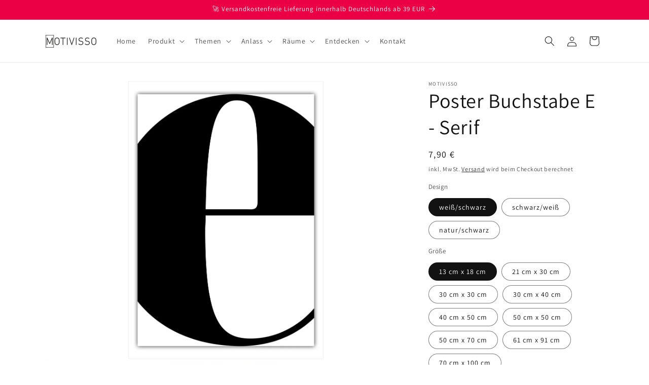

--- FILE ---
content_type: text/html; charset=utf-8
request_url: https://motivisso.com/products/poster-buchstabe-e-serif
body_size: 73785
content:
<!doctype html>
<html class="js" lang="de">
  <head>
	<script id="pandectes-rules">   /* PANDECTES-GDPR: DO NOT MODIFY AUTO GENERATED CODE OF THIS SCRIPT */      window.PandectesSettings = {"store":{"id":66916221220,"plan":"plus","theme":"Aktualisierte Kopie von Dawn","primaryLocale":"de","adminMode":false},"tsPublished":1714920055,"declaration":{"showPurpose":false,"showProvider":false,"showDateGenerated":false},"language":{"languageMode":"Single","fallbackLanguage":"de","languageDetection":"browser","languagesSupported":[]},"texts":{"managed":{"headerText":{"de":"Wir respektieren deine Privatsphäre"},"consentText":{"de":"Diese Website verwendet leckere Cookies, um Dir das beste Shopping-Erlebnis zu bieten."},"dismissButtonText":{"de":"Notwendige"},"linkText":{"de":"Datenschutz"},"imprintText":{"de":"Impressum"},"preferencesButtonText":{"de":"Einstellungen"},"allowButtonText":{"de":"Okay"},"denyButtonText":{"de":"Ablehnen"},"leaveSiteButtonText":{"de":"Diese Seite verlassen"},"cookiePolicyText":{"de":"Cookie-Richtlinie"},"preferencesPopupTitleText":{"de":"Einwilligungseinstellungen verwalten"},"preferencesPopupIntroText":{"de":"Wir verwenden Cookies, um die Funktionalität der Website zu optimieren, die Leistung zu analysieren und Ihnen ein personalisiertes Erlebnis zu bieten. Einige Cookies sind für den ordnungsgemäßen Betrieb der Website unerlässlich. Diese Cookies können nicht deaktiviert werden. In diesem Fenster können Sie Ihre Präferenzen für Cookies verwalten."},"preferencesPopupCloseButtonText":{"de":"Schließen"},"preferencesPopupAcceptAllButtonText":{"de":"Alles Akzeptieren"},"preferencesPopupRejectAllButtonText":{"de":"Alles ablehnen"},"preferencesPopupSaveButtonText":{"de":"Auswahl speichern"},"accessSectionTitleText":{"de":"Datenübertragbarkeit"},"accessSectionParagraphText":{"de":"Sie haben das Recht, jederzeit auf Ihre Daten zuzugreifen."},"rectificationSectionTitleText":{"de":"Datenberichtigung"},"rectificationSectionParagraphText":{"de":"Sie haben das Recht, die Aktualisierung Ihrer Daten zu verlangen, wann immer Sie dies für angemessen halten."},"erasureSectionTitleText":{"de":"Recht auf Vergessenwerden"},"erasureSectionParagraphText":{"de":"Sie haben das Recht, die Löschung aller Ihrer Daten zu verlangen. Danach können Sie nicht mehr auf Ihr Konto zugreifen."},"declIntroText":{"de":"Wir verwenden Cookies, um die Funktionalität der Website zu optimieren, die Leistung zu analysieren und Ihnen ein personalisiertes Erlebnis zu bieten. Einige Cookies sind für den ordnungsgemäßen Betrieb der Website unerlässlich. Diese Cookies können nicht deaktiviert werden. In diesem Fenster können Sie Ihre Präferenzen für Cookies verwalten."}},"categories":{"strictlyNecessaryCookiesTitleText":{"de":"Unbedingt notwendige Cookies"},"functionalityCookiesTitleText":{"de":"Funktionale Cookies"},"performanceCookiesTitleText":{"de":"Leistungs-Cookies"},"targetingCookiesTitleText":{"de":"Targeting-Cookies"},"unclassifiedCookiesTitleText":{"de":"Nicht klassifizierte Cookies"},"strictlyNecessaryCookiesDescriptionText":{"de":"Diese Cookies sind unerlässlich, damit Sie sich auf der Website bewegen und ihre Funktionen nutzen können, z. B. den Zugriff auf sichere Bereiche der Website. Ohne diese Cookies kann die Website nicht richtig funktionieren."},"functionalityCookiesDescriptionText":{"de":"Diese Cookies ermöglichen es der Website, verbesserte Funktionalität und Personalisierung bereitzustellen. Sie können von uns oder von Drittanbietern gesetzt werden, deren Dienste wir auf unseren Seiten hinzugefügt haben. Wenn Sie diese Cookies nicht zulassen, funktionieren einige oder alle dieser Dienste möglicherweise nicht richtig."},"performanceCookiesDescriptionText":{"de":"Diese Cookies ermöglichen es uns, die Leistung unserer Website zu überwachen und zu verbessern. Sie ermöglichen es uns beispielsweise, Besuche zu zählen, Verkehrsquellen zu identifizieren und zu sehen, welche Teile der Website am beliebtesten sind."},"targetingCookiesDescriptionText":{"de":"Diese Cookies können von unseren Werbepartnern über unsere Website gesetzt werden. Sie können von diesen Unternehmen verwendet werden, um ein Profil Ihrer Interessen zu erstellen und Ihnen relevante Werbung auf anderen Websites anzuzeigen. Sie speichern keine direkten personenbezogenen Daten, sondern basieren auf der eindeutigen Identifizierung Ihres Browsers und Ihres Internetgeräts. Wenn Sie diese Cookies nicht zulassen, erleben Sie weniger zielgerichtete Werbung."},"unclassifiedCookiesDescriptionText":{"de":"Nicht klassifizierte Cookies sind Cookies, die wir gerade zusammen mit den Anbietern einzelner Cookies klassifizieren."}},"auto":{"declName":{"de":"Name"},"declPath":{"de":"Weg"},"declType":{"de":"Typ"},"declDomain":{"de":"Domain"},"declPurpose":{"de":"Zweck"},"declProvider":{"de":"Anbieter"},"declRetention":{"de":"Speicherdauer"},"declFirstParty":{"de":"Erstanbieter"},"declThirdParty":{"de":"Drittanbieter"},"declSeconds":{"de":"Sekunden"},"declMinutes":{"de":"Minuten"},"declHours":{"de":"Std."},"declDays":{"de":"Tage"},"declMonths":{"de":"Monate"},"declYears":{"de":"Jahre"},"declSession":{"de":"Sitzung"},"cookiesDetailsText":{"de":"Cookie-Details"},"preferencesPopupAlwaysAllowedText":{"de":"Immer erlaubt"},"submitButton":{"de":"einreichen"},"submittingButton":{"de":"Senden..."},"cancelButton":{"de":"Abbrechen"},"guestsSupportInfoText":{"de":"Bitte loggen Sie sich mit Ihrem Kundenkonto ein, um fortzufahren."},"guestsSupportEmailPlaceholder":{"de":"E-Mail-Addresse"},"guestsSupportEmailValidationError":{"de":"Email ist ungültig"},"guestsSupportEmailSuccessTitle":{"de":"Vielen Dank für die Anfrage"},"guestsSupportEmailFailureTitle":{"de":"Ein Problem ist aufgetreten"},"guestsSupportEmailSuccessMessage":{"de":"Wenn Sie als Kunde dieses Shops registriert sind, erhalten Sie in Kürze eine E-Mail mit Anweisungen zum weiteren Vorgehen."},"guestsSupportEmailFailureMessage":{"de":"Ihre Anfrage wurde nicht übermittelt. Bitte versuchen Sie es erneut und wenn das Problem weiterhin besteht, wenden Sie sich an den Shop-Inhaber, um Hilfe zu erhalten."},"confirmationSuccessTitle":{"de":"Ihre Anfrage wurde bestätigt"},"confirmationFailureTitle":{"de":"Ein Problem ist aufgetreten"},"confirmationSuccessMessage":{"de":"Wir werden uns in Kürze zu Ihrem Anliegen bei Ihnen melden."},"confirmationFailureMessage":{"de":"Ihre Anfrage wurde nicht bestätigt. Bitte versuchen Sie es erneut und wenn das Problem weiterhin besteht, wenden Sie sich an den Ladenbesitzer, um Hilfe zu erhalten"},"consentSectionTitleText":{"de":"Ihre Cookie-Einwilligung"},"consentSectionNoConsentText":{"de":"Sie haben der Cookie-Richtlinie dieser Website nicht zugestimmt."},"consentSectionConsentedText":{"de":"Sie haben der Cookie-Richtlinie dieser Website zugestimmt am"},"consentStatus":{"de":"Einwilligungspräferenz"},"consentDate":{"de":"Zustimmungsdatum"},"consentId":{"de":"Einwilligungs-ID"},"consentSectionChangeConsentActionText":{"de":"Einwilligungspräferenz ändern"},"accessSectionGDPRRequestsActionText":{"de":"Anfragen betroffener Personen"},"accessSectionAccountInfoActionText":{"de":"persönliche Daten"},"accessSectionOrdersRecordsActionText":{"de":"Aufträge"},"accessSectionDownloadReportActionText":{"de":"Alle Daten anfordern"},"rectificationCommentPlaceholder":{"de":"Beschreiben Sie, was Sie aktualisieren möchten"},"rectificationCommentValidationError":{"de":"Kommentar ist erforderlich"},"rectificationSectionEditAccountActionText":{"de":"Aktualisierung anfordern"},"erasureSectionRequestDeletionActionText":{"de":"Löschung personenbezogener Daten anfordern"}}},"library":{"previewMode":false,"fadeInTimeout":0,"defaultBlocked":7,"showLink":true,"showImprintLink":true,"enabled":true,"cookie":{"name":"_pandectes_gdpr","expiryDays":365,"secure":true},"dismissOnScroll":false,"dismissOnWindowClick":false,"dismissOnTimeout":false,"palette":{"popup":{"background":"#FFFFFF","backgroundForCalculations":{"a":1,"b":255,"g":255,"r":255},"text":"#000000"},"button":{"background":"transparent","backgroundForCalculations":{"a":1,"b":255,"g":255,"r":255},"text":"#000000","textForCalculation":{"a":1,"b":0,"g":0,"r":0},"border":"#000000"}},"content":{"href":"https://motivisso.myshopify.com/policies/privacy-policy","imprintHref":"https://motivisso.myshopify.com/policies/legal-notice","close":"&#10005;","target":"","logo":"<img class=\"cc-banner-logo\" height=\"40\" width=\"40\" src=\"https://cdn.shopify.com/s/files/1/0669/1622/1220/t/8/assets/pandectes-logo.png?v=1714920054\" alt=\"MOTIVISSO\" />"},"window":"<div role=\"dialog\" aria-live=\"polite\" aria-label=\"cookieconsent\" aria-describedby=\"cookieconsent:desc\" id=\"pandectes-banner\" class=\"cc-window-wrapper cc-overlay-wrapper\"><div class=\"pd-cookie-banner-window cc-window {{classes}}\"><!--googleoff: all-->{{children}}<!--googleon: all--></div></div>","compliance":{"custom":"<div class=\"cc-compliance cc-highlight\">{{preferences}}{{deny}}{{dismiss}}{{allow}}</div>"},"type":"custom","layouts":{"basic":"{{logo}}{{header}}{{messagelink}}{{compliance}}{{close}}"},"position":"overlay","theme":"wired","revokable":true,"animateRevokable":true,"revokableReset":false,"revokableLogoUrl":"https://cdn.shopify.com/s/files/1/0669/1622/1220/t/8/assets/pandectes-reopen-logo.png?v=1714920055","revokablePlacement":"bottom-left","revokableMarginHorizontal":15,"revokableMarginVertical":15,"static":false,"autoAttach":true,"hasTransition":true,"blacklistPage":[""]},"geolocation":{"brOnly":false,"caOnly":false,"euOnly":false,"canadaOnly":false},"dsr":{"guestsSupport":false,"accessSectionDownloadReportAuto":false},"banner":{"resetTs":1666639601,"extraCss":"        .cc-banner-logo {max-width: 50em!important;}    @media(min-width: 768px) {.cc-window.cc-floating{max-width: 50em!important;width: 50em!important;}}    .cc-message, .pd-cookie-banner-window .cc-header, .cc-logo {text-align: center}    .cc-window-wrapper{z-index: 2147483647;-webkit-transition: opacity 1s ease;  transition: opacity 1s ease;}    .cc-window{z-index: 2147483647;font-family: inherit;}    .pd-cookie-banner-window .cc-header{font-family: inherit;}    .pd-cp-ui{font-family: inherit; background-color: #FFFFFF;color:#000000;}    button.pd-cp-btn, a.pd-cp-btn{}    input + .pd-cp-preferences-slider{background-color: rgba(0, 0, 0, 0.3)}    .pd-cp-scrolling-section::-webkit-scrollbar{background-color: rgba(0, 0, 0, 0.3)}    input:checked + .pd-cp-preferences-slider{background-color: rgba(0, 0, 0, 1)}    .pd-cp-scrolling-section::-webkit-scrollbar-thumb {background-color: rgba(0, 0, 0, 1)}    .pd-cp-ui-close{color:#000000;}    .pd-cp-preferences-slider:before{background-color: #FFFFFF}    .pd-cp-title:before {border-color: #000000!important}    .pd-cp-preferences-slider{background-color:#000000}    .pd-cp-toggle{color:#000000!important}    @media(max-width:699px) {.pd-cp-ui-close-top svg {fill: #000000}}    .pd-cp-toggle:hover,.pd-cp-toggle:visited,.pd-cp-toggle:active{color:#000000!important}    .pd-cookie-banner-window {box-shadow: 0 0 18px rgb(0 0 0 / 20%);}  .cc-window.cc-floating .cc-compliance {    flex-direction: column-reverse;    gap: 1rem;}.cc-window.cc-floating .cc-compliance a {    min-width: 60%}@media only screen and (min-width: 750px) {.cc-window.cc-floating .cc-compliance {     flex-direction: unset;    gap: unset;}.cc-window.cc-floating .cc-compliance a {    min-width: unset}}","customJavascript":null,"showPoweredBy":false,"hybridStrict":false,"cookiesBlockedByDefault":"7","isActive":true,"implicitSavePreferences":false,"cookieIcon":true,"blockBots":false,"showCookiesDetails":true,"hasTransition":true,"blockingPage":false,"showOnlyLandingPage":false,"leaveSiteUrl":"https://www.google.com","linkRespectStoreLang":false},"cookies":{"0":[{"name":"localization","domain":"motivisso.myshopify.com","path":"/","provider":"Shopify","firstParty":true,"retention":"1 year(s)","expires":1,"unit":"declYears","purpose":{"de":"Lokalisierung von Shopify-Shops"}},{"name":"secure_customer_sig","domain":"motivisso.myshopify.com","path":"/","provider":"Shopify","firstParty":true,"retention":"1 year(s)","expires":1,"unit":"declYears","purpose":{"de":"Wird im Zusammenhang mit dem Kundenlogin verwendet."}},{"name":"_tracking_consent","domain":".motivisso.myshopify.com","path":"/","provider":"Shopify","firstParty":true,"retention":"1 year(s)","expires":1,"unit":"declYears","purpose":{"de":"Tracking-Einstellungen."}},{"name":"cart_currency","domain":"motivisso.myshopify.com","path":"/","provider":"Shopify","firstParty":true,"retention":"14 day(s)","expires":14,"unit":"declDays","purpose":{"de":"Das Cookie ist für die sichere Checkout- und Zahlungsfunktion auf der Website erforderlich. Diese Funktion wird von shopify.com bereitgestellt."}},{"name":"_shopify_tm","domain":".motivisso.myshopify.com","path":"/","provider":"Shopify","firstParty":true,"retention":"30 minute(s)","expires":30,"unit":"declMinutes","purpose":{"de":"Wird zum Verwalten der Datenschutzeinstellungen des Kunden verwendet."}},{"name":"_shopify_m","domain":".motivisso.myshopify.com","path":"/","provider":"Shopify","firstParty":true,"retention":"1 year(s)","expires":1,"unit":"declYears","purpose":{"de":"Wird zum Verwalten der Datenschutzeinstellungen des Kunden verwendet."}},{"name":"_shopify_tw","domain":".motivisso.myshopify.com","path":"/","provider":"Shopify","firstParty":true,"retention":"14 day(s)","expires":14,"unit":"declDays","purpose":{"de":"Wird zum Verwalten der Datenschutzeinstellungen des Kunden verwendet."}},{"name":"shopify_pay_redirect","domain":"motivisso.myshopify.com","path":"/","provider":"Shopify","firstParty":true,"retention":"60 minute(s)","expires":60,"unit":"declMinutes","purpose":{"de":"Das Cookie ist für die sichere Checkout- und Zahlungsfunktion auf der Website erforderlich. Diese Funktion wird von shopify.com bereitgestellt."}},{"name":"keep_alive","domain":"motivisso.myshopify.com","path":"/","provider":"Shopify","firstParty":true,"retention":"30 minute(s)","expires":30,"unit":"declMinutes","purpose":{"de":"Wird im Zusammenhang mit der Käuferlokalisierung verwendet."}},{"name":"_secure_session_id","domain":"motivisso.myshopify.com","path":"/","provider":"Shopify","firstParty":true,"retention":"24 hour(s)","expires":24,"unit":"declHours","purpose":{"de":"Wird in Verbindung mit der Navigation durch eine Storefront verwendet."}},{"name":"cart_sig","domain":"motivisso.myshopify.com","path":"/","provider":"Shopify","firstParty":true,"retention":"14 day(s)","expires":14,"unit":"declDays","purpose":{"de":"Shopify-Analysen."}}],"1":[{"name":"_landing_page","domain":".motivisso.myshopify.com","path":"/","provider":"Shopify","firstParty":true,"retention":"14 day(s)","expires":14,"unit":"declDays","purpose":{"de":"Verfolgt Zielseiten."}},{"name":"_orig_referrer","domain":".motivisso.myshopify.com","path":"/","provider":"Shopify","firstParty":true,"retention":"14 day(s)","expires":14,"unit":"declDays","purpose":{"de":"Verfolgt Zielseiten."}},{"name":"_s","domain":".motivisso.myshopify.com","path":"/","provider":"Shopify","firstParty":true,"retention":"30 minute(s)","expires":30,"unit":"declMinutes","purpose":{"de":"Shopify-Analysen."}},{"name":"_y","domain":".motivisso.myshopify.com","path":"/","provider":"Shopify","firstParty":true,"retention":"1 year(s)","expires":1,"unit":"declYears","purpose":{"de":"Shopify-Analysen."}},{"name":"_shopify_y","domain":".motivisso.myshopify.com","path":"/","provider":"Shopify","firstParty":true,"retention":"1 year(s)","expires":1,"unit":"declYears","purpose":{"de":"Shopify-Analysen."}},{"name":"_shopify_s","domain":".motivisso.myshopify.com","path":"/","provider":"Shopify","firstParty":true,"retention":"30 minute(s)","expires":30,"unit":"declMinutes","purpose":{"de":"Shopify-Analysen."}},{"name":"_shopify_sa_p","domain":".motivisso.myshopify.com","path":"/","provider":"Shopify","firstParty":true,"retention":"30 minute(s)","expires":30,"unit":"declMinutes","purpose":{"de":"Shopify-Analysen in Bezug auf Marketing und Empfehlungen."}},{"name":"_shopify_sa_t","domain":".motivisso.myshopify.com","path":"/","provider":"Shopify","firstParty":true,"retention":"30 minute(s)","expires":30,"unit":"declMinutes","purpose":{"de":"Shopify-Analysen in Bezug auf Marketing und Empfehlungen."}},{"name":"_shop_pay_experiment","domain":"motivisso.myshopify.com","path":"/","provider":"Shopify","firstParty":true,"retention":"60 minute(s)","expires":60,"unit":"declMinutes","purpose":{"de":""}}],"2":[{"name":"_gid","domain":".motivisso.myshopify.com","path":"/","provider":"Google","firstParty":true,"retention":"24 hour(s)","expires":24,"unit":"declHours","purpose":{"de":"Cookie wird von Google Analytics platziert, um Seitenaufrufe zu zählen und zu verfolgen."}},{"name":"_ga","domain":".motivisso.myshopify.com","path":"/","provider":"Google","firstParty":true,"retention":"1 year(s)","expires":1,"unit":"declYears","purpose":{"de":"Cookie wird von Google Analytics mit unbekannter Funktionalität gesetzt"}},{"name":"_gat","domain":".motivisso.myshopify.com","path":"/","provider":"Google","firstParty":true,"retention":"37 second(s)","expires":37,"unit":"declSeconds","purpose":{"de":"Cookie wird von Google Analytics platziert, um Anfragen von Bots zu filtern."}},{"name":"_ga_L79373DX21","domain":".motivisso.myshopify.com","path":"/","provider":"Google","firstParty":true,"retention":"1 year(s)","expires":1,"unit":"declYears","purpose":{"de":""}}],"4":[{"name":"_pin_unauth","domain":".motivisso.myshopify.com","path":"/","provider":"Pinterest","firstParty":true,"retention":"1 year(s)","expires":1,"unit":"declYears","purpose":{"de":""}},{"name":"_fbp","domain":".motivisso.myshopify.com","path":"/","provider":"Facebook","firstParty":true,"retention":"90 day(s)","expires":90,"unit":"declDays","purpose":{"de":"Cookie wird von Facebook platziert, um Besuche auf Websites zu verfolgen."}},{"name":"_hjFirstSeen","domain":".motivisso.myshopify.com","path":"/","provider":"Hotjar","firstParty":true,"retention":"30 minute(s)","expires":30,"unit":"declMinutes","purpose":{"de":""}},{"name":"_hjIncludedInSessionSample","domain":"motivisso.myshopify.com","path":"/","provider":"Hotjar","firstParty":true,"retention":"2 minute(s)","expires":2,"unit":"declMinutes","purpose":{"de":""}},{"name":"_hjSession_3159450","domain":".motivisso.myshopify.com","path":"/","provider":"Hotjar","firstParty":true,"retention":"30 minute(s)","expires":30,"unit":"declMinutes","purpose":{"de":""}},{"name":"_hjIncludedInPageviewSample","domain":"motivisso.myshopify.com","path":"/","provider":"Hotjar","firstParty":true,"retention":"2 minute(s)","expires":2,"unit":"declMinutes","purpose":{"de":""}},{"name":"_hjAbsoluteSessionInProgress","domain":".motivisso.myshopify.com","path":"/","provider":"Hotjar","firstParty":true,"retention":"30 minute(s)","expires":30,"unit":"declMinutes","purpose":{"de":""}},{"name":"_hjSessionUser_3159450","domain":".motivisso.myshopify.com","path":"/","provider":"Hotjar","firstParty":true,"retention":"1 year(s)","expires":1,"unit":"declYears","purpose":{"de":""}}],"8":[]},"blocker":{"isActive":false,"googleConsentMode":{"id":"","analyticsId":"","isActive":true,"adStorageCategory":4,"analyticsStorageCategory":2,"personalizationStorageCategory":1,"functionalityStorageCategory":1,"customEvent":true,"securityStorageCategory":0,"redactData":true,"urlPassthrough":true},"facebookPixel":{"id":"","isActive":false,"ldu":false},"rakuten":{"isActive":false,"cmp":false,"ccpa":false},"gpcIsActive":false,"defaultBlocked":7,"patterns":{"whiteList":[],"blackList":{"1":[],"2":[],"4":[],"8":[]},"iframesWhiteList":[],"iframesBlackList":{"1":[],"2":[],"4":[],"8":[]},"beaconsWhiteList":[],"beaconsBlackList":{"1":[],"2":[],"4":[],"8":[]}}}}      !function(){"use strict";window.PandectesRules=window.PandectesRules||{},window.PandectesRules.manualBlacklist={1:[],2:[],4:[]},window.PandectesRules.blacklistedIFrames={1:[],2:[],4:[]},window.PandectesRules.blacklistedCss={1:[],2:[],4:[]},window.PandectesRules.blacklistedBeacons={1:[],2:[],4:[]};var e="javascript/blocked";function t(e){return new RegExp(e.replace(/[/\\.+?$()]/g,"\\$&").replace("*","(.*)"))}var n=function(e){var t=arguments.length>1&&void 0!==arguments[1]?arguments[1]:"log";new URLSearchParams(window.location.search).get("log")&&console[t]("PandectesRules: ".concat(e))};function a(e){var t=document.createElement("script");t.async=!0,t.src=e,document.head.appendChild(t)}function r(e,t){var n=Object.keys(e);if(Object.getOwnPropertySymbols){var a=Object.getOwnPropertySymbols(e);t&&(a=a.filter((function(t){return Object.getOwnPropertyDescriptor(e,t).enumerable}))),n.push.apply(n,a)}return n}function o(e){for(var t=1;t<arguments.length;t++){var n=null!=arguments[t]?arguments[t]:{};t%2?r(Object(n),!0).forEach((function(t){c(e,t,n[t])})):Object.getOwnPropertyDescriptors?Object.defineProperties(e,Object.getOwnPropertyDescriptors(n)):r(Object(n)).forEach((function(t){Object.defineProperty(e,t,Object.getOwnPropertyDescriptor(n,t))}))}return e}function i(e){var t=function(e,t){if("object"!=typeof e||!e)return e;var n=e[Symbol.toPrimitive];if(void 0!==n){var a=n.call(e,t||"default");if("object"!=typeof a)return a;throw new TypeError("@@toPrimitive must return a primitive value.")}return("string"===t?String:Number)(e)}(e,"string");return"symbol"==typeof t?t:String(t)}function s(e){return s="function"==typeof Symbol&&"symbol"==typeof Symbol.iterator?function(e){return typeof e}:function(e){return e&&"function"==typeof Symbol&&e.constructor===Symbol&&e!==Symbol.prototype?"symbol":typeof e},s(e)}function c(e,t,n){return(t=i(t))in e?Object.defineProperty(e,t,{value:n,enumerable:!0,configurable:!0,writable:!0}):e[t]=n,e}function l(e,t){return function(e){if(Array.isArray(e))return e}(e)||function(e,t){var n=null==e?null:"undefined"!=typeof Symbol&&e[Symbol.iterator]||e["@@iterator"];if(null!=n){var a,r,o,i,s=[],c=!0,l=!1;try{if(o=(n=n.call(e)).next,0===t){if(Object(n)!==n)return;c=!1}else for(;!(c=(a=o.call(n)).done)&&(s.push(a.value),s.length!==t);c=!0);}catch(e){l=!0,r=e}finally{try{if(!c&&null!=n.return&&(i=n.return(),Object(i)!==i))return}finally{if(l)throw r}}return s}}(e,t)||d(e,t)||function(){throw new TypeError("Invalid attempt to destructure non-iterable instance.\nIn order to be iterable, non-array objects must have a [Symbol.iterator]() method.")}()}function u(e){return function(e){if(Array.isArray(e))return f(e)}(e)||function(e){if("undefined"!=typeof Symbol&&null!=e[Symbol.iterator]||null!=e["@@iterator"])return Array.from(e)}(e)||d(e)||function(){throw new TypeError("Invalid attempt to spread non-iterable instance.\nIn order to be iterable, non-array objects must have a [Symbol.iterator]() method.")}()}function d(e,t){if(e){if("string"==typeof e)return f(e,t);var n=Object.prototype.toString.call(e).slice(8,-1);return"Object"===n&&e.constructor&&(n=e.constructor.name),"Map"===n||"Set"===n?Array.from(e):"Arguments"===n||/^(?:Ui|I)nt(?:8|16|32)(?:Clamped)?Array$/.test(n)?f(e,t):void 0}}function f(e,t){(null==t||t>e.length)&&(t=e.length);for(var n=0,a=new Array(t);n<t;n++)a[n]=e[n];return a}var p=window.PandectesRulesSettings||window.PandectesSettings,g=!(void 0===window.dataLayer||!Array.isArray(window.dataLayer)||!window.dataLayer.some((function(e){return"pandectes_full_scan"===e.event}))),y=function(){var e,t=arguments.length>0&&void 0!==arguments[0]?arguments[0]:"_pandectes_gdpr",n=("; "+document.cookie).split("; "+t+"=");if(n.length<2)e={};else{var a=n.pop().split(";");e=window.atob(a.shift())}var r=function(e){try{return JSON.parse(e)}catch(e){return!1}}(e);return!1!==r?r:e}(),h=p.banner.isActive,v=p.blocker,w=v.defaultBlocked,m=v.patterns,b=y&&null!==y.preferences&&void 0!==y.preferences?y.preferences:null,k=g?0:h?null===b?w:b:0,_={1:0==(1&k),2:0==(2&k),4:0==(4&k)},L=m.blackList,S=m.whiteList,C=m.iframesBlackList,P=m.iframesWhiteList,A=m.beaconsBlackList,O=m.beaconsWhiteList,j={blackList:[],whiteList:[],iframesBlackList:{1:[],2:[],4:[],8:[]},iframesWhiteList:[],beaconsBlackList:{1:[],2:[],4:[],8:[]},beaconsWhiteList:[]};[1,2,4].map((function(e){var n;_[e]||((n=j.blackList).push.apply(n,u(L[e].length?L[e].map(t):[])),j.iframesBlackList[e]=C[e].length?C[e].map(t):[],j.beaconsBlackList[e]=A[e].length?A[e].map(t):[])})),j.whiteList=S.length?S.map(t):[],j.iframesWhiteList=P.length?P.map(t):[],j.beaconsWhiteList=O.length?O.map(t):[];var E={scripts:[],iframes:{1:[],2:[],4:[]},beacons:{1:[],2:[],4:[]},css:{1:[],2:[],4:[]}},B=function(t,n){return t&&(!n||n!==e)&&(!j.blackList||j.blackList.some((function(e){return e.test(t)})))&&(!j.whiteList||j.whiteList.every((function(e){return!e.test(t)})))},I=function(e){var t=e.getAttribute("src");return j.blackList&&j.blackList.every((function(e){return!e.test(t)}))||j.whiteList&&j.whiteList.some((function(e){return e.test(t)}))},R=function(e,t){var n=j.iframesBlackList[t],a=j.iframesWhiteList;return e&&(!n||n.some((function(t){return t.test(e)})))&&(!a||a.every((function(t){return!t.test(e)})))},T=function(e,t){var n=j.beaconsBlackList[t],a=j.beaconsWhiteList;return e&&(!n||n.some((function(t){return t.test(e)})))&&(!a||a.every((function(t){return!t.test(e)})))},N=new MutationObserver((function(e){for(var t=0;t<e.length;t++)for(var n=e[t].addedNodes,a=0;a<n.length;a++){var r=n[a],o=r.dataset&&r.dataset.cookiecategory;if(1===r.nodeType&&"LINK"===r.tagName){var i=r.dataset&&r.dataset.href;if(i&&o)switch(o){case"functionality":case"C0001":E.css[1].push(i);break;case"performance":case"C0002":E.css[2].push(i);break;case"targeting":case"C0003":E.css[4].push(i)}}}})),x=new MutationObserver((function(t){for(var n=0;n<t.length;n++)for(var a=t[n].addedNodes,r=function(){var t=a[o],n=t.src||t.dataset&&t.dataset.src,r=t.dataset&&t.dataset.cookiecategory;if(1===t.nodeType&&"IFRAME"===t.tagName){if(n){var i=!1;R(n,1)||"functionality"===r||"C0001"===r?(i=!0,E.iframes[1].push(n)):R(n,2)||"performance"===r||"C0002"===r?(i=!0,E.iframes[2].push(n)):(R(n,4)||"targeting"===r||"C0003"===r)&&(i=!0,E.iframes[4].push(n)),i&&(t.removeAttribute("src"),t.setAttribute("data-src",n))}}else if(1===t.nodeType&&"IMG"===t.tagName){if(n){var s=!1;T(n,1)?(s=!0,E.beacons[1].push(n)):T(n,2)?(s=!0,E.beacons[2].push(n)):T(n,4)&&(s=!0,E.beacons[4].push(n)),s&&(t.removeAttribute("src"),t.setAttribute("data-src",n))}}else if(1===t.nodeType&&"LINK"===t.tagName){var c=t.dataset&&t.dataset.href;if(c&&r)switch(r){case"functionality":case"C0001":E.css[1].push(c);break;case"performance":case"C0002":E.css[2].push(c);break;case"targeting":case"C0003":E.css[4].push(c)}}else if(1===t.nodeType&&"SCRIPT"===t.tagName){var l=t.type,u=!1;if(B(n,l))u=!0;else if(n&&r)switch(r){case"functionality":case"C0001":u=!0,window.PandectesRules.manualBlacklist[1].push(n);break;case"performance":case"C0002":u=!0,window.PandectesRules.manualBlacklist[2].push(n);break;case"targeting":case"C0003":u=!0,window.PandectesRules.manualBlacklist[4].push(n)}if(u){E.scripts.push([t,l]),t.type=e;t.addEventListener("beforescriptexecute",(function n(a){t.getAttribute("type")===e&&a.preventDefault(),t.removeEventListener("beforescriptexecute",n)})),t.parentElement&&t.parentElement.removeChild(t)}}},o=0;o<a.length;o++)r()})),D=document.createElement,M={src:Object.getOwnPropertyDescriptor(HTMLScriptElement.prototype,"src"),type:Object.getOwnPropertyDescriptor(HTMLScriptElement.prototype,"type")};window.PandectesRules.unblockCss=function(e){var t=E.css[e]||[];t.length&&n("Unblocking CSS for ".concat(e)),t.forEach((function(e){var t=document.querySelector('link[data-href^="'.concat(e,'"]'));t.removeAttribute("data-href"),t.href=e})),E.css[e]=[]},window.PandectesRules.unblockIFrames=function(e){var t=E.iframes[e]||[];t.length&&n("Unblocking IFrames for ".concat(e)),j.iframesBlackList[e]=[],t.forEach((function(e){var t=document.querySelector('iframe[data-src^="'.concat(e,'"]'));t.removeAttribute("data-src"),t.src=e})),E.iframes[e]=[]},window.PandectesRules.unblockBeacons=function(e){var t=E.beacons[e]||[];t.length&&n("Unblocking Beacons for ".concat(e)),j.beaconsBlackList[e]=[],t.forEach((function(e){var t=document.querySelector('img[data-src^="'.concat(e,'"]'));t.removeAttribute("data-src"),t.src=e})),E.beacons[e]=[]},window.PandectesRules.unblockInlineScripts=function(e){var t=1===e?"functionality":2===e?"performance":"targeting";document.querySelectorAll('script[type="javascript/blocked"][data-cookiecategory="'.concat(t,'"]')).forEach((function(e){var t=e.textContent;e.parentNode.removeChild(e);var n=document.createElement("script");n.type="text/javascript",n.textContent=t,document.body.appendChild(n)}))},window.PandectesRules.unblock=function(a){a.length<1?(j.blackList=[],j.whiteList=[],j.iframesBlackList=[],j.iframesWhiteList=[]):(j.blackList&&(j.blackList=j.blackList.filter((function(e){return a.every((function(t){return"string"==typeof t?!e.test(t):t instanceof RegExp?e.toString()!==t.toString():void 0}))}))),j.whiteList&&(j.whiteList=[].concat(u(j.whiteList),u(a.map((function(e){if("string"==typeof e){var n=".*"+t(e)+".*";if(j.whiteList.every((function(e){return e.toString()!==n.toString()})))return new RegExp(n)}else if(e instanceof RegExp&&j.whiteList.every((function(t){return t.toString()!==e.toString()})))return e;return null})).filter(Boolean)))));for(var r=document.querySelectorAll('script[type="'.concat(e,'"]')),o=0;o<r.length;o++){var i=r[o];I(i)&&(E.scripts.push([i,"application/javascript"]),i.parentElement.removeChild(i))}var s=0;u(E.scripts).forEach((function(e,t){var n=l(e,2),a=n[0],r=n[1];if(I(a)){for(var o=document.createElement("script"),i=0;i<a.attributes.length;i++){var c=a.attributes[i];"src"!==c.name&&"type"!==c.name&&o.setAttribute(c.name,a.attributes[i].value)}o.setAttribute("src",a.src),o.setAttribute("type",r||"application/javascript"),document.head.appendChild(o),E.scripts.splice(t-s,1),s++}})),0==j.blackList.length&&0===j.iframesBlackList[1].length&&0===j.iframesBlackList[2].length&&0===j.iframesBlackList[4].length&&0===j.beaconsBlackList[1].length&&0===j.beaconsBlackList[2].length&&0===j.beaconsBlackList[4].length&&(n("Disconnecting observers"),x.disconnect(),N.disconnect())};var z,W,F=p.store.adminMode,U=p.banner.isActive,q=p.blocker,J=q.defaultBlocked;U&&(z=function(){!function(){var e=window.Shopify.trackingConsent;if(!1!==e.shouldShowBanner()||null!==b||7!==J)try{var t=F&&!(window.Shopify&&window.Shopify.AdminBarInjector),a={preferences:0==(1&k)||g||t,analytics:0==(2&k)||g||t,marketing:0==(4&k)||g||t};e.firstPartyMarketingAllowed()===a.marketing&&e.analyticsProcessingAllowed()===a.analytics&&e.preferencesProcessingAllowed()===a.preferences||(a.sale_of_data=a.marketing,e.setTrackingConsent(a,(function(e){e&&e.error?n("Shopify.customerPrivacy API - failed to setTrackingConsent"):n("setTrackingConsent(".concat(JSON.stringify(a),")"))})))}catch(e){n("Shopify.customerPrivacy API - exception")}}(),function(){var e=window.Shopify.trackingConsent,t=e.currentVisitorConsent();if(q.gpcIsActive&&"CCPA"===e.getRegulation()&&"no"===t.gpc&&"yes"!==t.sale_of_data){var a={sale_of_data:!1};e.setTrackingConsent(a,(function(e){e&&e.error?n("Shopify.customerPrivacy API - failed to setTrackingConsent({".concat(JSON.stringify(a),")")):n("setTrackingConsent(".concat(JSON.stringify(a),")"))}))}}()},W=null,window.Shopify&&window.Shopify.loadFeatures&&window.Shopify.trackingConsent?z():W=setInterval((function(){window.Shopify&&window.Shopify.loadFeatures&&(clearInterval(W),window.Shopify.loadFeatures([{name:"consent-tracking-api",version:"0.1"}],(function(e){e?n("Shopify.customerPrivacy API - failed to load"):(n("shouldShowBanner() -> ".concat(window.Shopify.trackingConsent.shouldShowBanner()," | saleOfDataRegion() -> ").concat(window.Shopify.trackingConsent.saleOfDataRegion())),z())})))}),10));var G=p.banner.isActive,H=p.blocker.googleConsentMode,$=H.isActive,K=H.customEvent,V=H.id,Q=void 0===V?"":V,X=H.analyticsId,Y=void 0===X?"":X,Z=H.adwordsId,ee=void 0===Z?"":Z,te=H.redactData,ne=H.urlPassthrough,ae=H.adStorageCategory,re=H.analyticsStorageCategory,oe=H.functionalityStorageCategory,ie=H.personalizationStorageCategory,se=H.securityStorageCategory,ce=H.dataLayerProperty,le=void 0===ce?"dataLayer":ce,ue=H.waitForUpdate,de=void 0===ue?0:ue,fe=H.useNativeChannel,pe=void 0!==fe&&fe;function ge(){window[le].push(arguments)}window[le]=window[le]||[];var ye,he,ve={hasInitialized:!1,useNativeChannel:!1,ads_data_redaction:!1,url_passthrough:!1,data_layer_property:"dataLayer",storage:{ad_storage:"granted",ad_user_data:"granted",ad_personalization:"granted",analytics_storage:"granted",functionality_storage:"granted",personalization_storage:"granted",security_storage:"granted"}};if(G&&$){var we=0==(k&ae)?"granted":"denied",me=0==(k&re)?"granted":"denied",be=0==(k&oe)?"granted":"denied",ke=0==(k&ie)?"granted":"denied",_e=0==(k&se)?"granted":"denied";ve.hasInitialized=!0,ve.useNativeChannel=pe,ve.ads_data_redaction="denied"===we&&te,ve.url_passthrough=ne,ve.storage.ad_storage=we,ve.storage.ad_user_data=we,ve.storage.ad_personalization=we,ve.storage.analytics_storage=me,ve.storage.functionality_storage=be,ve.storage.personalization_storage=ke,ve.storage.security_storage=_e,de&&(ve.storage.wait_for_update="denied"===me||"denied"===we?de:0),ve.data_layer_property=le||"dataLayer",ve.ads_data_redaction&&ge("set","ads_data_redaction",ve.ads_data_redaction),ve.url_passthrough&&ge("set","url_passthrough",ve.url_passthrough),ve.useNativeChannel&&(window[le].push=function(){for(var e=arguments.length,t=new Array(e),n=0;n<e;n++)t[n]=arguments[n];if(t&&t[0]){var a=t[0][0],r=t[0][1],o=t[0][2],i=o&&"object"===s(o)&&4===Object.values(o).length&&o.ad_storage&&o.analytics_storage&&o.ad_user_data&&o.ad_personalization;if("consent"===a&&i)if("default"===r)o.functionality_storage=ve.storage.functionality_storage,o.personalization_storage=ve.storage.personalization_storage,o.security_storage="granted",ve.storage.wait_for_update&&(o.wait_for_update=ve.storage.wait_for_update);else if("update"===r){try{var c=window.Shopify.customerPrivacy.preferencesProcessingAllowed()?"granted":"denied";o.functionality_storage=c,o.personalization_storage=c}catch(e){}o.security_storage="granted"}}return Array.prototype.push.apply(this,t)}),function(){ge("consent","default",ve.storage),!1===pe?console.log("Pandectes: Google Consent Mode (av2)"):console.log("Pandectes: Google Consent Mode (av2nc)");(Q.length||Y.length||ee.length)&&(window[ve.data_layer_property].push({"pandectes.start":(new Date).getTime(),event:"pandectes-rules.min.js"}),(Y.length||ee.length)&&ge("js",new Date));var e="https://www.googletagmanager.com";if(Q.length){var t=Q.split(",");window[ve.data_layer_property].push({"gtm.start":(new Date).getTime(),event:"gtm.js"});for(var n=0;n<t.length;n++){var r="dataLayer"!==ve.data_layer_property?"&l=".concat(ve.data_layer_property):"";a("".concat(e,"/gtm.js?id=").concat(t[n].trim()).concat(r))}}if(Y.length)for(var o=Y.split(","),i=0;i<o.length;i++){var s=o[i].trim();s.length&&(a("".concat(e,"/gtag/js?id=").concat(s)),ge("config",s,{send_page_view:!1}))}if(ee.length)for(var c=ee.split(","),l=0;l<c.length;l++){var u=c[l].trim();u.length&&(a("".concat(e,"/gtag/js?id=").concat(u)),ge("config",u,{allow_enhanced_conversions:!0}))}}()}G&&K&&(he=7===(ye=k)?"deny":0===ye?"allow":"mixed",window[le].push({event:"Pandectes_Consent_Update",pandectes_status:he,pandectes_categories:{C0000:"allow",C0001:_[1]?"allow":"deny",C0002:_[2]?"allow":"deny",C0003:_[4]?"allow":"deny"}}));var Le=p.blocker,Se=Le.klaviyoIsActive,Ce=Le.googleConsentMode.adStorageCategory;Se&&window.addEventListener("PandectesEvent_OnConsent",(function(e){var t=e.detail.preferences;if(null!=t){var n=0==(t&Ce)?"granted":"denied";void 0!==window.klaviyo&&window.klaviyo.isIdentified()&&window.klaviyo.push(["identify",{ad_personalization:n,ad_user_data:n}])}})),p.banner.revokableTrigger&&window.addEventListener("PandectesEvent_OnInitialize",(function(){document.querySelectorAll('[href*="#reopenBanner"]').forEach((function(e){e.onclick=function(e){e.preventDefault(),window.Pandectes.fn.revokeConsent()}}))})),window.PandectesRules.gcm=ve;var Pe=p.banner.isActive,Ae=p.blocker.isActive;n("Prefs: ".concat(k," | Banner: ").concat(Pe?"on":"off"," | Blocker: ").concat(Ae?"on":"off"));var Oe=null===b&&/\/checkouts\//.test(window.location.pathname);Pe&&0!==k&&!1===g&&Ae&&!Oe&&(n("Blocker will execute"),document.createElement=function(){for(var t=arguments.length,n=new Array(t),a=0;a<t;a++)n[a]=arguments[a];if("script"!==n[0].toLowerCase())return D.bind?D.bind(document).apply(void 0,n):D;var r=D.bind(document).apply(void 0,n);try{Object.defineProperties(r,{src:o(o({},M.src),{},{set:function(t){B(t,r.type)&&M.type.set.call(this,e),M.src.set.call(this,t)}}),type:o(o({},M.type),{},{get:function(){var t=M.type.get.call(this);return t===e||B(this.src,t)?null:t},set:function(t){var n=B(r.src,r.type)?e:t;M.type.set.call(this,n)}})}),r.setAttribute=function(t,n){if("type"===t){var a=B(r.src,r.type)?e:n;M.type.set.call(r,a)}else"src"===t?(B(n,r.type)&&M.type.set.call(r,e),M.src.set.call(r,n)):HTMLScriptElement.prototype.setAttribute.call(r,t,n)}}catch(e){console.warn("Pandectes: unable to prevent script execution for script src ",r.src,".\n",'A likely cause would be because you are using a third-party browser extension that monkey patches the "document.createElement" function.')}return r},x.observe(document.documentElement,{childList:!0,subtree:!0}),N.observe(document.documentElement,{childList:!0,subtree:!0}))}();
</script>
    <meta charset="utf-8">
    <meta http-equiv="X-UA-Compatible" content="IE=edge">
    <meta name="viewport" content="width=device-width,initial-scale=1">
    <meta name="theme-color" content="">
    <link rel="canonical" href="https://motivisso.com/products/poster-buchstabe-e-serif">

    <!-- Hotjar Tracking Code for https://www.motivisso.com -->
<script>
    (function(h,o,t,j,a,r){
        h.hj=h.hj||function(){(h.hj.q=h.hj.q||[]).push(arguments)};
        h._hjSettings={hjid:3159450,hjsv:6};
        a=o.getElementsByTagName('head')[0];
        r=o.createElement('script');r.async=1;
        r.src=t+h._hjSettings.hjid+j+h._hjSettings.hjsv;
        a.appendChild(r);
    })(window,document,'https://static.hotjar.com/c/hotjar-','.js?sv=');
</script><link rel="icon" type="image/png" href="//motivisso.com/cdn/shop/files/logo_signet_url.png?crop=center&height=32&v=1666626359&width=32"><link rel="preconnect" href="https://fonts.shopifycdn.com" crossorigin><title>
      Poster Buchstabe E - Serif
 &ndash; MOTIVISSO</title>

    
      <meta name="description" content="Poster Buchstabe E - Serif auf MOTIVISSO in vielen Farben und Größen. Große Auswahl an Postern &amp; Leinwänden, schnelle Lieferung und versandkostenfrei ab 39 EUR.">
    

    

<meta property="og:site_name" content="MOTIVISSO">
<meta property="og:url" content="https://motivisso.com/products/poster-buchstabe-e-serif">
<meta property="og:title" content="Poster Buchstabe E - Serif">
<meta property="og:type" content="product">
<meta property="og:description" content="Poster Buchstabe E - Serif auf MOTIVISSO in vielen Farben und Größen. Große Auswahl an Postern &amp; Leinwänden, schnelle Lieferung und versandkostenfrei ab 39 EUR."><meta property="og:image" content="http://motivisso.com/cdn/shop/products/poster-buchstabe-e-serif-weissschwarz-1jpg.jpg?v=1673957838">
  <meta property="og:image:secure_url" content="https://motivisso.com/cdn/shop/products/poster-buchstabe-e-serif-weissschwarz-1jpg.jpg?v=1673957838">
  <meta property="og:image:width" content="1792">
  <meta property="og:image:height" content="2560"><meta property="og:price:amount" content="7,90">
  <meta property="og:price:currency" content="EUR"><meta name="twitter:site" content="@motivisso"><meta name="twitter:card" content="summary_large_image">
<meta name="twitter:title" content="Poster Buchstabe E - Serif">
<meta name="twitter:description" content="Poster Buchstabe E - Serif auf MOTIVISSO in vielen Farben und Größen. Große Auswahl an Postern &amp; Leinwänden, schnelle Lieferung und versandkostenfrei ab 39 EUR.">


    <script src="//motivisso.com/cdn/shop/t/8/assets/constants.js?v=58251544750838685771714915802" defer="defer"></script>
    <script src="//motivisso.com/cdn/shop/t/8/assets/pubsub.js?v=158357773527763999511714915802" defer="defer"></script>
    <script src="//motivisso.com/cdn/shop/t/8/assets/global.js?v=136628361274817707361714915802" defer="defer"></script><script src="//motivisso.com/cdn/shop/t/8/assets/animations.js?v=88693664871331136111714915801" defer="defer"></script><script>window.performance && window.performance.mark && window.performance.mark('shopify.content_for_header.start');</script><meta name="facebook-domain-verification" content="sy3isfs792e1j9e3o8hw4bufp07hf7">
<meta name="google-site-verification" content="7npuoodwftgPjplSXL9Mfca68JOgeDgfvBBuyi94KNs">
<meta id="shopify-digital-wallet" name="shopify-digital-wallet" content="/66916221220/digital_wallets/dialog">
<meta name="shopify-checkout-api-token" content="78efc01005395c8019e9d5032ce22640">
<meta id="in-context-paypal-metadata" data-shop-id="66916221220" data-venmo-supported="false" data-environment="production" data-locale="de_DE" data-paypal-v4="true" data-currency="EUR">
<link rel="alternate" type="application/json+oembed" href="https://motivisso.com/products/poster-buchstabe-e-serif.oembed">
<script async="async" src="/checkouts/internal/preloads.js?locale=de-DE"></script>
<link rel="preconnect" href="https://shop.app" crossorigin="anonymous">
<script async="async" src="https://shop.app/checkouts/internal/preloads.js?locale=de-DE&shop_id=66916221220" crossorigin="anonymous"></script>
<script id="apple-pay-shop-capabilities" type="application/json">{"shopId":66916221220,"countryCode":"DE","currencyCode":"EUR","merchantCapabilities":["supports3DS"],"merchantId":"gid:\/\/shopify\/Shop\/66916221220","merchantName":"MOTIVISSO","requiredBillingContactFields":["postalAddress","email"],"requiredShippingContactFields":["postalAddress","email"],"shippingType":"shipping","supportedNetworks":["visa","maestro","masterCard","amex"],"total":{"type":"pending","label":"MOTIVISSO","amount":"1.00"},"shopifyPaymentsEnabled":true,"supportsSubscriptions":true}</script>
<script id="shopify-features" type="application/json">{"accessToken":"78efc01005395c8019e9d5032ce22640","betas":["rich-media-storefront-analytics"],"domain":"motivisso.com","predictiveSearch":true,"shopId":66916221220,"locale":"de"}</script>
<script>var Shopify = Shopify || {};
Shopify.shop = "motivisso.myshopify.com";
Shopify.locale = "de";
Shopify.currency = {"active":"EUR","rate":"1.0"};
Shopify.country = "DE";
Shopify.theme = {"name":"Dawn 14.0.0 - 2024-05-05","id":160807059788,"schema_name":"Dawn","schema_version":"14.0.0","theme_store_id":887,"role":"main"};
Shopify.theme.handle = "null";
Shopify.theme.style = {"id":null,"handle":null};
Shopify.cdnHost = "motivisso.com/cdn";
Shopify.routes = Shopify.routes || {};
Shopify.routes.root = "/";</script>
<script type="module">!function(o){(o.Shopify=o.Shopify||{}).modules=!0}(window);</script>
<script>!function(o){function n(){var o=[];function n(){o.push(Array.prototype.slice.apply(arguments))}return n.q=o,n}var t=o.Shopify=o.Shopify||{};t.loadFeatures=n(),t.autoloadFeatures=n()}(window);</script>
<script>
  window.ShopifyPay = window.ShopifyPay || {};
  window.ShopifyPay.apiHost = "shop.app\/pay";
  window.ShopifyPay.redirectState = null;
</script>
<script id="shop-js-analytics" type="application/json">{"pageType":"product"}</script>
<script defer="defer" async type="module" src="//motivisso.com/cdn/shopifycloud/shop-js/modules/v2/client.init-shop-cart-sync_e98Ab_XN.de.esm.js"></script>
<script defer="defer" async type="module" src="//motivisso.com/cdn/shopifycloud/shop-js/modules/v2/chunk.common_Pcw9EP95.esm.js"></script>
<script defer="defer" async type="module" src="//motivisso.com/cdn/shopifycloud/shop-js/modules/v2/chunk.modal_CzmY4ZhL.esm.js"></script>
<script type="module">
  await import("//motivisso.com/cdn/shopifycloud/shop-js/modules/v2/client.init-shop-cart-sync_e98Ab_XN.de.esm.js");
await import("//motivisso.com/cdn/shopifycloud/shop-js/modules/v2/chunk.common_Pcw9EP95.esm.js");
await import("//motivisso.com/cdn/shopifycloud/shop-js/modules/v2/chunk.modal_CzmY4ZhL.esm.js");

  window.Shopify.SignInWithShop?.initShopCartSync?.({"fedCMEnabled":true,"windoidEnabled":true});

</script>
<script>
  window.Shopify = window.Shopify || {};
  if (!window.Shopify.featureAssets) window.Shopify.featureAssets = {};
  window.Shopify.featureAssets['shop-js'] = {"shop-cart-sync":["modules/v2/client.shop-cart-sync_DazCVyJ3.de.esm.js","modules/v2/chunk.common_Pcw9EP95.esm.js","modules/v2/chunk.modal_CzmY4ZhL.esm.js"],"init-fed-cm":["modules/v2/client.init-fed-cm_D0AulfmK.de.esm.js","modules/v2/chunk.common_Pcw9EP95.esm.js","modules/v2/chunk.modal_CzmY4ZhL.esm.js"],"shop-cash-offers":["modules/v2/client.shop-cash-offers_BISyWFEA.de.esm.js","modules/v2/chunk.common_Pcw9EP95.esm.js","modules/v2/chunk.modal_CzmY4ZhL.esm.js"],"shop-login-button":["modules/v2/client.shop-login-button_D_c1vx_E.de.esm.js","modules/v2/chunk.common_Pcw9EP95.esm.js","modules/v2/chunk.modal_CzmY4ZhL.esm.js"],"pay-button":["modules/v2/client.pay-button_CHADzJ4g.de.esm.js","modules/v2/chunk.common_Pcw9EP95.esm.js","modules/v2/chunk.modal_CzmY4ZhL.esm.js"],"shop-button":["modules/v2/client.shop-button_CQnD2U3v.de.esm.js","modules/v2/chunk.common_Pcw9EP95.esm.js","modules/v2/chunk.modal_CzmY4ZhL.esm.js"],"avatar":["modules/v2/client.avatar_BTnouDA3.de.esm.js"],"init-windoid":["modules/v2/client.init-windoid_CmA0-hrC.de.esm.js","modules/v2/chunk.common_Pcw9EP95.esm.js","modules/v2/chunk.modal_CzmY4ZhL.esm.js"],"init-shop-for-new-customer-accounts":["modules/v2/client.init-shop-for-new-customer-accounts_BCzC_Mib.de.esm.js","modules/v2/client.shop-login-button_D_c1vx_E.de.esm.js","modules/v2/chunk.common_Pcw9EP95.esm.js","modules/v2/chunk.modal_CzmY4ZhL.esm.js"],"init-shop-email-lookup-coordinator":["modules/v2/client.init-shop-email-lookup-coordinator_DYzOit4u.de.esm.js","modules/v2/chunk.common_Pcw9EP95.esm.js","modules/v2/chunk.modal_CzmY4ZhL.esm.js"],"init-shop-cart-sync":["modules/v2/client.init-shop-cart-sync_e98Ab_XN.de.esm.js","modules/v2/chunk.common_Pcw9EP95.esm.js","modules/v2/chunk.modal_CzmY4ZhL.esm.js"],"shop-toast-manager":["modules/v2/client.shop-toast-manager_Bc-1elH8.de.esm.js","modules/v2/chunk.common_Pcw9EP95.esm.js","modules/v2/chunk.modal_CzmY4ZhL.esm.js"],"init-customer-accounts":["modules/v2/client.init-customer-accounts_CqlRHmZs.de.esm.js","modules/v2/client.shop-login-button_D_c1vx_E.de.esm.js","modules/v2/chunk.common_Pcw9EP95.esm.js","modules/v2/chunk.modal_CzmY4ZhL.esm.js"],"init-customer-accounts-sign-up":["modules/v2/client.init-customer-accounts-sign-up_DZmBw6yB.de.esm.js","modules/v2/client.shop-login-button_D_c1vx_E.de.esm.js","modules/v2/chunk.common_Pcw9EP95.esm.js","modules/v2/chunk.modal_CzmY4ZhL.esm.js"],"shop-follow-button":["modules/v2/client.shop-follow-button_Cx-w7rSq.de.esm.js","modules/v2/chunk.common_Pcw9EP95.esm.js","modules/v2/chunk.modal_CzmY4ZhL.esm.js"],"checkout-modal":["modules/v2/client.checkout-modal_Djjmh8qM.de.esm.js","modules/v2/chunk.common_Pcw9EP95.esm.js","modules/v2/chunk.modal_CzmY4ZhL.esm.js"],"shop-login":["modules/v2/client.shop-login_DMZMgoZf.de.esm.js","modules/v2/chunk.common_Pcw9EP95.esm.js","modules/v2/chunk.modal_CzmY4ZhL.esm.js"],"lead-capture":["modules/v2/client.lead-capture_SqejaEd8.de.esm.js","modules/v2/chunk.common_Pcw9EP95.esm.js","modules/v2/chunk.modal_CzmY4ZhL.esm.js"],"payment-terms":["modules/v2/client.payment-terms_DUeEqFTJ.de.esm.js","modules/v2/chunk.common_Pcw9EP95.esm.js","modules/v2/chunk.modal_CzmY4ZhL.esm.js"]};
</script>
<script>(function() {
  var isLoaded = false;
  function asyncLoad() {
    if (isLoaded) return;
    isLoaded = true;
    var urls = ["https:\/\/cdn.nfcube.com\/b95004636421fe7477799a5afa7c43e4.js?shop=motivisso.myshopify.com"];
    for (var i = 0; i < urls.length; i++) {
      var s = document.createElement('script');
      s.type = 'text/javascript';
      s.async = true;
      s.src = urls[i];
      var x = document.getElementsByTagName('script')[0];
      x.parentNode.insertBefore(s, x);
    }
  };
  if(window.attachEvent) {
    window.attachEvent('onload', asyncLoad);
  } else {
    window.addEventListener('load', asyncLoad, false);
  }
})();</script>
<script id="__st">var __st={"a":66916221220,"offset":3600,"reqid":"2a9f04c8-64d7-4083-a285-8bff31f9a9a1-1769251559","pageurl":"motivisso.com\/products\/poster-buchstabe-e-serif","u":"b8d4dba5c2a9","p":"product","rtyp":"product","rid":8096961200420};</script>
<script>window.ShopifyPaypalV4VisibilityTracking = true;</script>
<script id="captcha-bootstrap">!function(){'use strict';const t='contact',e='account',n='new_comment',o=[[t,t],['blogs',n],['comments',n],[t,'customer']],c=[[e,'customer_login'],[e,'guest_login'],[e,'recover_customer_password'],[e,'create_customer']],r=t=>t.map((([t,e])=>`form[action*='/${t}']:not([data-nocaptcha='true']) input[name='form_type'][value='${e}']`)).join(','),a=t=>()=>t?[...document.querySelectorAll(t)].map((t=>t.form)):[];function s(){const t=[...o],e=r(t);return a(e)}const i='password',u='form_key',d=['recaptcha-v3-token','g-recaptcha-response','h-captcha-response',i],f=()=>{try{return window.sessionStorage}catch{return}},m='__shopify_v',_=t=>t.elements[u];function p(t,e,n=!1){try{const o=window.sessionStorage,c=JSON.parse(o.getItem(e)),{data:r}=function(t){const{data:e,action:n}=t;return t[m]||n?{data:e,action:n}:{data:t,action:n}}(c);for(const[e,n]of Object.entries(r))t.elements[e]&&(t.elements[e].value=n);n&&o.removeItem(e)}catch(o){console.error('form repopulation failed',{error:o})}}const l='form_type',E='cptcha';function T(t){t.dataset[E]=!0}const w=window,h=w.document,L='Shopify',v='ce_forms',y='captcha';let A=!1;((t,e)=>{const n=(g='f06e6c50-85a8-45c8-87d0-21a2b65856fe',I='https://cdn.shopify.com/shopifycloud/storefront-forms-hcaptcha/ce_storefront_forms_captcha_hcaptcha.v1.5.2.iife.js',D={infoText:'Durch hCaptcha geschützt',privacyText:'Datenschutz',termsText:'Allgemeine Geschäftsbedingungen'},(t,e,n)=>{const o=w[L][v],c=o.bindForm;if(c)return c(t,g,e,D).then(n);var r;o.q.push([[t,g,e,D],n]),r=I,A||(h.body.append(Object.assign(h.createElement('script'),{id:'captcha-provider',async:!0,src:r})),A=!0)});var g,I,D;w[L]=w[L]||{},w[L][v]=w[L][v]||{},w[L][v].q=[],w[L][y]=w[L][y]||{},w[L][y].protect=function(t,e){n(t,void 0,e),T(t)},Object.freeze(w[L][y]),function(t,e,n,w,h,L){const[v,y,A,g]=function(t,e,n){const i=e?o:[],u=t?c:[],d=[...i,...u],f=r(d),m=r(i),_=r(d.filter((([t,e])=>n.includes(e))));return[a(f),a(m),a(_),s()]}(w,h,L),I=t=>{const e=t.target;return e instanceof HTMLFormElement?e:e&&e.form},D=t=>v().includes(t);t.addEventListener('submit',(t=>{const e=I(t);if(!e)return;const n=D(e)&&!e.dataset.hcaptchaBound&&!e.dataset.recaptchaBound,o=_(e),c=g().includes(e)&&(!o||!o.value);(n||c)&&t.preventDefault(),c&&!n&&(function(t){try{if(!f())return;!function(t){const e=f();if(!e)return;const n=_(t);if(!n)return;const o=n.value;o&&e.removeItem(o)}(t);const e=Array.from(Array(32),(()=>Math.random().toString(36)[2])).join('');!function(t,e){_(t)||t.append(Object.assign(document.createElement('input'),{type:'hidden',name:u})),t.elements[u].value=e}(t,e),function(t,e){const n=f();if(!n)return;const o=[...t.querySelectorAll(`input[type='${i}']`)].map((({name:t})=>t)),c=[...d,...o],r={};for(const[a,s]of new FormData(t).entries())c.includes(a)||(r[a]=s);n.setItem(e,JSON.stringify({[m]:1,action:t.action,data:r}))}(t,e)}catch(e){console.error('failed to persist form',e)}}(e),e.submit())}));const S=(t,e)=>{t&&!t.dataset[E]&&(n(t,e.some((e=>e===t))),T(t))};for(const o of['focusin','change'])t.addEventListener(o,(t=>{const e=I(t);D(e)&&S(e,y())}));const B=e.get('form_key'),M=e.get(l),P=B&&M;t.addEventListener('DOMContentLoaded',(()=>{const t=y();if(P)for(const e of t)e.elements[l].value===M&&p(e,B);[...new Set([...A(),...v().filter((t=>'true'===t.dataset.shopifyCaptcha))])].forEach((e=>S(e,t)))}))}(h,new URLSearchParams(w.location.search),n,t,e,['guest_login'])})(!0,!0)}();</script>
<script integrity="sha256-4kQ18oKyAcykRKYeNunJcIwy7WH5gtpwJnB7kiuLZ1E=" data-source-attribution="shopify.loadfeatures" defer="defer" src="//motivisso.com/cdn/shopifycloud/storefront/assets/storefront/load_feature-a0a9edcb.js" crossorigin="anonymous"></script>
<script crossorigin="anonymous" defer="defer" src="//motivisso.com/cdn/shopifycloud/storefront/assets/shopify_pay/storefront-65b4c6d7.js?v=20250812"></script>
<script data-source-attribution="shopify.dynamic_checkout.dynamic.init">var Shopify=Shopify||{};Shopify.PaymentButton=Shopify.PaymentButton||{isStorefrontPortableWallets:!0,init:function(){window.Shopify.PaymentButton.init=function(){};var t=document.createElement("script");t.src="https://motivisso.com/cdn/shopifycloud/portable-wallets/latest/portable-wallets.de.js",t.type="module",document.head.appendChild(t)}};
</script>
<script data-source-attribution="shopify.dynamic_checkout.buyer_consent">
  function portableWalletsHideBuyerConsent(e){var t=document.getElementById("shopify-buyer-consent"),n=document.getElementById("shopify-subscription-policy-button");t&&n&&(t.classList.add("hidden"),t.setAttribute("aria-hidden","true"),n.removeEventListener("click",e))}function portableWalletsShowBuyerConsent(e){var t=document.getElementById("shopify-buyer-consent"),n=document.getElementById("shopify-subscription-policy-button");t&&n&&(t.classList.remove("hidden"),t.removeAttribute("aria-hidden"),n.addEventListener("click",e))}window.Shopify?.PaymentButton&&(window.Shopify.PaymentButton.hideBuyerConsent=portableWalletsHideBuyerConsent,window.Shopify.PaymentButton.showBuyerConsent=portableWalletsShowBuyerConsent);
</script>
<script data-source-attribution="shopify.dynamic_checkout.cart.bootstrap">document.addEventListener("DOMContentLoaded",(function(){function t(){return document.querySelector("shopify-accelerated-checkout-cart, shopify-accelerated-checkout")}if(t())Shopify.PaymentButton.init();else{new MutationObserver((function(e,n){t()&&(Shopify.PaymentButton.init(),n.disconnect())})).observe(document.body,{childList:!0,subtree:!0})}}));
</script>
<link id="shopify-accelerated-checkout-styles" rel="stylesheet" media="screen" href="https://motivisso.com/cdn/shopifycloud/portable-wallets/latest/accelerated-checkout-backwards-compat.css" crossorigin="anonymous">
<style id="shopify-accelerated-checkout-cart">
        #shopify-buyer-consent {
  margin-top: 1em;
  display: inline-block;
  width: 100%;
}

#shopify-buyer-consent.hidden {
  display: none;
}

#shopify-subscription-policy-button {
  background: none;
  border: none;
  padding: 0;
  text-decoration: underline;
  font-size: inherit;
  cursor: pointer;
}

#shopify-subscription-policy-button::before {
  box-shadow: none;
}

      </style>
<script id="sections-script" data-sections="header" defer="defer" src="//motivisso.com/cdn/shop/t/8/compiled_assets/scripts.js?v=523"></script>
<script>window.performance && window.performance.mark && window.performance.mark('shopify.content_for_header.end');</script>


    <style data-shopify>
      @font-face {
  font-family: Assistant;
  font-weight: 400;
  font-style: normal;
  font-display: swap;
  src: url("//motivisso.com/cdn/fonts/assistant/assistant_n4.9120912a469cad1cc292572851508ca49d12e768.woff2") format("woff2"),
       url("//motivisso.com/cdn/fonts/assistant/assistant_n4.6e9875ce64e0fefcd3f4446b7ec9036b3ddd2985.woff") format("woff");
}

      @font-face {
  font-family: Assistant;
  font-weight: 700;
  font-style: normal;
  font-display: swap;
  src: url("//motivisso.com/cdn/fonts/assistant/assistant_n7.bf44452348ec8b8efa3aa3068825305886b1c83c.woff2") format("woff2"),
       url("//motivisso.com/cdn/fonts/assistant/assistant_n7.0c887fee83f6b3bda822f1150b912c72da0f7b64.woff") format("woff");
}

      
      
      @font-face {
  font-family: Assistant;
  font-weight: 400;
  font-style: normal;
  font-display: swap;
  src: url("//motivisso.com/cdn/fonts/assistant/assistant_n4.9120912a469cad1cc292572851508ca49d12e768.woff2") format("woff2"),
       url("//motivisso.com/cdn/fonts/assistant/assistant_n4.6e9875ce64e0fefcd3f4446b7ec9036b3ddd2985.woff") format("woff");
}


      
        :root,
        .color-scheme-1 {
          --color-background: 255,255,255;
        
          --gradient-background: #ffffff;
        

        

        --color-foreground: 18,18,18;
        --color-background-contrast: 191,191,191;
        --color-shadow: 18,18,18;
        --color-button: 18,18,18;
        --color-button-text: 255,255,255;
        --color-secondary-button: 255,255,255;
        --color-secondary-button-text: 18,18,18;
        --color-link: 18,18,18;
        --color-badge-foreground: 18,18,18;
        --color-badge-background: 255,255,255;
        --color-badge-border: 18,18,18;
        --payment-terms-background-color: rgb(255 255 255);
      }
      
        
        .color-scheme-2 {
          --color-background: 243,243,243;
        
          --gradient-background: #f3f3f3;
        

        

        --color-foreground: 18,18,18;
        --color-background-contrast: 179,179,179;
        --color-shadow: 18,18,18;
        --color-button: 18,18,18;
        --color-button-text: 243,243,243;
        --color-secondary-button: 243,243,243;
        --color-secondary-button-text: 18,18,18;
        --color-link: 18,18,18;
        --color-badge-foreground: 18,18,18;
        --color-badge-background: 243,243,243;
        --color-badge-border: 18,18,18;
        --payment-terms-background-color: rgb(243 243 243);
      }
      
        
        .color-scheme-3 {
          --color-background: 36,40,51;
        
          --gradient-background: #242833;
        

        

        --color-foreground: 255,255,255;
        --color-background-contrast: 47,52,66;
        --color-shadow: 18,18,18;
        --color-button: 255,255,255;
        --color-button-text: 0,0,0;
        --color-secondary-button: 36,40,51;
        --color-secondary-button-text: 255,255,255;
        --color-link: 255,255,255;
        --color-badge-foreground: 255,255,255;
        --color-badge-background: 36,40,51;
        --color-badge-border: 255,255,255;
        --payment-terms-background-color: rgb(36 40 51);
      }
      
        
        .color-scheme-4 {
          --color-background: 18,18,18;
        
          --gradient-background: #121212;
        

        

        --color-foreground: 255,255,255;
        --color-background-contrast: 146,146,146;
        --color-shadow: 18,18,18;
        --color-button: 255,255,255;
        --color-button-text: 18,18,18;
        --color-secondary-button: 18,18,18;
        --color-secondary-button-text: 255,255,255;
        --color-link: 255,255,255;
        --color-badge-foreground: 255,255,255;
        --color-badge-background: 18,18,18;
        --color-badge-border: 255,255,255;
        --payment-terms-background-color: rgb(18 18 18);
      }
      
        
        .color-scheme-5 {
          --color-background: 51,79,180;
        
          --gradient-background: #334fb4;
        

        

        --color-foreground: 255,255,255;
        --color-background-contrast: 23,35,81;
        --color-shadow: 18,18,18;
        --color-button: 255,255,255;
        --color-button-text: 51,79,180;
        --color-secondary-button: 51,79,180;
        --color-secondary-button-text: 255,255,255;
        --color-link: 255,255,255;
        --color-badge-foreground: 255,255,255;
        --color-badge-background: 51,79,180;
        --color-badge-border: 255,255,255;
        --payment-terms-background-color: rgb(51 79 180);
      }
      
        
        .color-scheme-a9b51d75-94f7-4b04-93ac-098f0c540927 {
          --color-background: 236,0,69;
        
          --gradient-background: #ec0045;
        

        

        --color-foreground: 255,255,255;
        --color-background-contrast: 109,0,32;
        --color-shadow: 18,18,18;
        --color-button: 236,0,69;
        --color-button-text: 255,255,255;
        --color-secondary-button: 236,0,69;
        --color-secondary-button-text: 18,18,18;
        --color-link: 18,18,18;
        --color-badge-foreground: 255,255,255;
        --color-badge-background: 236,0,69;
        --color-badge-border: 255,255,255;
        --payment-terms-background-color: rgb(236 0 69);
      }
      
        
        .color-scheme-9f095908-9b78-46d6-a4db-ff040c64729d {
          --color-background: 255,255,255;
        
          --gradient-background: #ffffff;
        

        

        --color-foreground: 18,18,18;
        --color-background-contrast: 191,191,191;
        --color-shadow: 18,18,18;
        --color-button: 236,0,69;
        --color-button-text: 255,255,255;
        --color-secondary-button: 255,255,255;
        --color-secondary-button-text: 18,18,18;
        --color-link: 18,18,18;
        --color-badge-foreground: 18,18,18;
        --color-badge-background: 255,255,255;
        --color-badge-border: 18,18,18;
        --payment-terms-background-color: rgb(255 255 255);
      }
      

      body, .color-scheme-1, .color-scheme-2, .color-scheme-3, .color-scheme-4, .color-scheme-5, .color-scheme-a9b51d75-94f7-4b04-93ac-098f0c540927, .color-scheme-9f095908-9b78-46d6-a4db-ff040c64729d {
        color: rgba(var(--color-foreground), 0.75);
        background-color: rgb(var(--color-background));
      }

      :root {
        --font-body-family: Assistant, sans-serif;
        --font-body-style: normal;
        --font-body-weight: 400;
        --font-body-weight-bold: 700;

        --font-heading-family: Assistant, sans-serif;
        --font-heading-style: normal;
        --font-heading-weight: 400;

        --font-body-scale: 1.0;
        --font-heading-scale: 1.0;

        --media-padding: px;
        --media-border-opacity: 0.05;
        --media-border-width: 1px;
        --media-radius: 0px;
        --media-shadow-opacity: 0.0;
        --media-shadow-horizontal-offset: 0px;
        --media-shadow-vertical-offset: 4px;
        --media-shadow-blur-radius: 5px;
        --media-shadow-visible: 0;

        --page-width: 120rem;
        --page-width-margin: 0rem;

        --product-card-image-padding: 0.0rem;
        --product-card-corner-radius: 0.0rem;
        --product-card-text-alignment: left;
        --product-card-border-width: 0.0rem;
        --product-card-border-opacity: 0.1;
        --product-card-shadow-opacity: 0.0;
        --product-card-shadow-visible: 0;
        --product-card-shadow-horizontal-offset: 0.0rem;
        --product-card-shadow-vertical-offset: 0.4rem;
        --product-card-shadow-blur-radius: 0.5rem;

        --collection-card-image-padding: 0.0rem;
        --collection-card-corner-radius: 0.0rem;
        --collection-card-text-alignment: left;
        --collection-card-border-width: 0.0rem;
        --collection-card-border-opacity: 0.1;
        --collection-card-shadow-opacity: 0.0;
        --collection-card-shadow-visible: 0;
        --collection-card-shadow-horizontal-offset: 0.0rem;
        --collection-card-shadow-vertical-offset: 0.4rem;
        --collection-card-shadow-blur-radius: 0.5rem;

        --blog-card-image-padding: 0.0rem;
        --blog-card-corner-radius: 0.0rem;
        --blog-card-text-alignment: left;
        --blog-card-border-width: 0.0rem;
        --blog-card-border-opacity: 0.1;
        --blog-card-shadow-opacity: 0.0;
        --blog-card-shadow-visible: 0;
        --blog-card-shadow-horizontal-offset: 0.0rem;
        --blog-card-shadow-vertical-offset: 0.4rem;
        --blog-card-shadow-blur-radius: 0.5rem;

        --badge-corner-radius: 4.0rem;

        --popup-border-width: 1px;
        --popup-border-opacity: 0.1;
        --popup-corner-radius: 0px;
        --popup-shadow-opacity: 0.0;
        --popup-shadow-horizontal-offset: 0px;
        --popup-shadow-vertical-offset: 4px;
        --popup-shadow-blur-radius: 5px;

        --drawer-border-width: 1px;
        --drawer-border-opacity: 0.1;
        --drawer-shadow-opacity: 0.0;
        --drawer-shadow-horizontal-offset: 0px;
        --drawer-shadow-vertical-offset: 4px;
        --drawer-shadow-blur-radius: 5px;

        --spacing-sections-desktop: 0px;
        --spacing-sections-mobile: 0px;

        --grid-desktop-vertical-spacing: 8px;
        --grid-desktop-horizontal-spacing: 8px;
        --grid-mobile-vertical-spacing: 4px;
        --grid-mobile-horizontal-spacing: 4px;

        --text-boxes-border-opacity: 0.1;
        --text-boxes-border-width: 0px;
        --text-boxes-radius: 0px;
        --text-boxes-shadow-opacity: 0.0;
        --text-boxes-shadow-visible: 0;
        --text-boxes-shadow-horizontal-offset: 0px;
        --text-boxes-shadow-vertical-offset: 4px;
        --text-boxes-shadow-blur-radius: 5px;

        --buttons-radius: 0px;
        --buttons-radius-outset: 0px;
        --buttons-border-width: 1px;
        --buttons-border-opacity: 1.0;
        --buttons-shadow-opacity: 0.0;
        --buttons-shadow-visible: 0;
        --buttons-shadow-horizontal-offset: 0px;
        --buttons-shadow-vertical-offset: 4px;
        --buttons-shadow-blur-radius: 5px;
        --buttons-border-offset: 0px;

        --inputs-radius: 0px;
        --inputs-border-width: 1px;
        --inputs-border-opacity: 0.55;
        --inputs-shadow-opacity: 0.0;
        --inputs-shadow-horizontal-offset: 0px;
        --inputs-margin-offset: 0px;
        --inputs-shadow-vertical-offset: 4px;
        --inputs-shadow-blur-radius: 5px;
        --inputs-radius-outset: 0px;

        --variant-pills-radius: 40px;
        --variant-pills-border-width: 1px;
        --variant-pills-border-opacity: 0.55;
        --variant-pills-shadow-opacity: 0.0;
        --variant-pills-shadow-horizontal-offset: 0px;
        --variant-pills-shadow-vertical-offset: 4px;
        --variant-pills-shadow-blur-radius: 5px;
      }

      *,
      *::before,
      *::after {
        box-sizing: inherit;
      }

      html {
        box-sizing: border-box;
        font-size: calc(var(--font-body-scale) * 62.5%);
        height: 100%;
      }

      body {
        display: grid;
        grid-template-rows: auto auto 1fr auto;
        grid-template-columns: 100%;
        min-height: 100%;
        margin: 0;
        font-size: 1.5rem;
        letter-spacing: 0.06rem;
        line-height: calc(1 + 0.8 / var(--font-body-scale));
        font-family: var(--font-body-family);
        font-style: var(--font-body-style);
        font-weight: var(--font-body-weight);
      }

      @media screen and (min-width: 750px) {
        body {
          font-size: 1.6rem;
        }
      }
    </style>

    <link href="//motivisso.com/cdn/shop/t/8/assets/base.css?v=16534392784228263581714915801" rel="stylesheet" type="text/css" media="all" />

      <link rel="preload" as="font" href="//motivisso.com/cdn/fonts/assistant/assistant_n4.9120912a469cad1cc292572851508ca49d12e768.woff2" type="font/woff2" crossorigin>
      

      <link rel="preload" as="font" href="//motivisso.com/cdn/fonts/assistant/assistant_n4.9120912a469cad1cc292572851508ca49d12e768.woff2" type="font/woff2" crossorigin>
      
<link href="//motivisso.com/cdn/shop/t/8/assets/component-localization-form.css?v=120620094879297847921714915801" rel="stylesheet" type="text/css" media="all" />
      <script src="//motivisso.com/cdn/shop/t/8/assets/localization-form.js?v=169565320306168926741714915802" defer="defer"></script><link
        rel="stylesheet"
        href="//motivisso.com/cdn/shop/t/8/assets/component-predictive-search.css?v=118923337488134913561714915802"
        media="print"
        onload="this.media='all'"
      ><script>
      if (Shopify.designMode) {
        document.documentElement.classList.add('shopify-design-mode');
      }
    </script>
  <!-- BEGIN app block: shopify://apps/pandectes-gdpr/blocks/banner/58c0baa2-6cc1-480c-9ea6-38d6d559556a -->
  
    
      <!-- TCF is active, scripts are loaded above -->
      
      <script>
        
        window.addEventListener('DOMContentLoaded', function(){
          const script = document.createElement('script');
          
            script.src = "https://cdn.shopify.com/extensions/019bed03-b206-7ab3-9c8b-20b884e5903f/gdpr-243/assets/pandectes-core.js";
          
          script.defer = true;
          document.body.appendChild(script);
        })
      </script>
    
  


<!-- END app block --><!-- BEGIN app block: shopify://apps/judge-me-reviews/blocks/judgeme_core/61ccd3b1-a9f2-4160-9fe9-4fec8413e5d8 --><!-- Start of Judge.me Core -->






<link rel="dns-prefetch" href="https://cdn2.judge.me/cdn/widget_frontend">
<link rel="dns-prefetch" href="https://cdn.judge.me">
<link rel="dns-prefetch" href="https://cdn1.judge.me">
<link rel="dns-prefetch" href="https://api.judge.me">

<script data-cfasync='false' class='jdgm-settings-script'>window.jdgmSettings={"pagination":5,"disable_web_reviews":false,"badge_no_review_text":"Keine Bewertungen","badge_n_reviews_text":"{{ n }} Bewertung/Bewertungen","badge_star_color":"#ffd700","hide_badge_preview_if_no_reviews":true,"badge_hide_text":false,"enforce_center_preview_badge":false,"widget_title":"Kundenbewertungen","widget_open_form_text":"Bewertung schreiben","widget_close_form_text":"Bewertung abbrechen","widget_refresh_page_text":"Seite aktualisieren","widget_summary_text":"Basierend auf {{ number_of_reviews }} Bewertung/Bewertungen","widget_no_review_text":"Schreiben Sie die erste Bewertung","widget_name_field_text":"Anzeigename","widget_verified_name_field_text":"Verifizierter Name (öffentlich)","widget_name_placeholder_text":"Anzeigename","widget_required_field_error_text":"Dieses Feld ist erforderlich.","widget_email_field_text":"E-Mail-Adresse","widget_verified_email_field_text":"Verifizierte E-Mail (privat, kann nicht bearbeitet werden)","widget_email_placeholder_text":"Ihre E-Mail-Adresse","widget_email_field_error_text":"Bitte geben Sie eine gültige E-Mail-Adresse ein.","widget_rating_field_text":"Bewertung","widget_review_title_field_text":"Bewertungstitel","widget_review_title_placeholder_text":"Geben Sie Ihrer Bewertung einen Titel","widget_review_body_field_text":"Bewertungsinhalt","widget_review_body_placeholder_text":"Beginnen Sie hier zu schreiben...","widget_pictures_field_text":"Bild/Video (optional)","widget_submit_review_text":"Bewertung abschicken","widget_submit_verified_review_text":"Verifizierte Bewertung abschicken","widget_submit_success_msg_with_auto_publish":"Vielen Dank! Bitte aktualisieren Sie die Seite in wenigen Momenten, um Ihre Bewertung zu sehen. Sie können Ihre Bewertung entfernen oder bearbeiten, indem Sie sich bei \u003ca href='https://judge.me/login' target='_blank' rel='nofollow noopener'\u003eJudge.me\u003c/a\u003e anmelden","widget_submit_success_msg_no_auto_publish":"Vielen Dank! Ihre Bewertung wird veröffentlicht, sobald sie vom Shop-Administrator genehmigt wurde. Sie können Ihre Bewertung entfernen oder bearbeiten, indem Sie sich bei \u003ca href='https://judge.me/login' target='_blank' rel='nofollow noopener'\u003eJudge.me\u003c/a\u003e anmelden","widget_show_default_reviews_out_of_total_text":"Es werden {{ n_reviews_shown }} von {{ n_reviews }} Bewertungen angezeigt.","widget_show_all_link_text":"Alle anzeigen","widget_show_less_link_text":"Weniger anzeigen","widget_author_said_text":"{{ reviewer_name }} sagte:","widget_days_text":"vor {{ n }} Tag/Tagen","widget_weeks_text":"vor {{ n }} Woche/Wochen","widget_months_text":"vor {{ n }} Monat/Monaten","widget_years_text":"vor {{ n }} Jahr/Jahren","widget_yesterday_text":"Gestern","widget_today_text":"Heute","widget_replied_text":"\u003e\u003e {{ shop_name }} antwortete:","widget_read_more_text":"Mehr lesen","widget_reviewer_name_as_initial":"","widget_rating_filter_color":"#fbcd0a","widget_rating_filter_see_all_text":"Alle Bewertungen anzeigen","widget_sorting_most_recent_text":"Neueste","widget_sorting_highest_rating_text":"Höchste Bewertung","widget_sorting_lowest_rating_text":"Niedrigste Bewertung","widget_sorting_with_pictures_text":"Nur Bilder","widget_sorting_most_helpful_text":"Hilfreichste","widget_open_question_form_text":"Eine Frage stellen","widget_reviews_subtab_text":"Bewertungen","widget_questions_subtab_text":"Fragen","widget_question_label_text":"Frage","widget_answer_label_text":"Antwort","widget_question_placeholder_text":"Schreiben Sie hier Ihre Frage","widget_submit_question_text":"Frage absenden","widget_question_submit_success_text":"Vielen Dank für Ihre Frage! Wir werden Sie benachrichtigen, sobald sie beantwortet wird.","widget_star_color":"#ffd700","verified_badge_text":"Verifiziert","verified_badge_bg_color":"","verified_badge_text_color":"","verified_badge_placement":"left-of-reviewer-name","widget_review_max_height":"","widget_hide_border":false,"widget_social_share":false,"widget_thumb":false,"widget_review_location_show":false,"widget_location_format":"","all_reviews_include_out_of_store_products":true,"all_reviews_out_of_store_text":"(außerhalb des Shops)","all_reviews_pagination":100,"all_reviews_product_name_prefix_text":"über","enable_review_pictures":true,"enable_question_anwser":false,"widget_theme":"default","review_date_format":"dd/mm/yyyy","default_sort_method":"most-recent","widget_product_reviews_subtab_text":"Produktbewertungen","widget_shop_reviews_subtab_text":"Shop-Bewertungen","widget_other_products_reviews_text":"Bewertungen für andere Produkte","widget_store_reviews_subtab_text":"Shop-Bewertungen","widget_no_store_reviews_text":"Dieser Shop hat noch keine Bewertungen erhalten","widget_web_restriction_product_reviews_text":"Dieses Produkt hat noch keine Bewertungen erhalten","widget_no_items_text":"Keine Elemente gefunden","widget_show_more_text":"Mehr anzeigen","widget_write_a_store_review_text":"Shop-Bewertung schreiben","widget_other_languages_heading":"Bewertungen in anderen Sprachen","widget_translate_review_text":"Bewertung übersetzen nach {{ language }}","widget_translating_review_text":"Übersetzung läuft...","widget_show_original_translation_text":"Original anzeigen ({{ language }})","widget_translate_review_failed_text":"Bewertung konnte nicht übersetzt werden.","widget_translate_review_retry_text":"Erneut versuchen","widget_translate_review_try_again_later_text":"Versuchen Sie es später noch einmal","show_product_url_for_grouped_product":false,"widget_sorting_pictures_first_text":"Bilder zuerst","show_pictures_on_all_rev_page_mobile":false,"show_pictures_on_all_rev_page_desktop":false,"floating_tab_hide_mobile_install_preference":false,"floating_tab_button_name":"★ Bewertungen","floating_tab_title":"Lassen Sie Kunden für uns sprechen","floating_tab_button_color":"","floating_tab_button_background_color":"","floating_tab_url":"","floating_tab_url_enabled":false,"floating_tab_tab_style":"text","all_reviews_text_badge_text":"Kunden bewerten uns mit {{ shop.metafields.judgeme.all_reviews_rating | round: 1 }}/5 basierend auf {{ shop.metafields.judgeme.all_reviews_count }} Bewertungen.","all_reviews_text_badge_text_branded_style":"{{ shop.metafields.judgeme.all_reviews_rating | round: 1 }} von 5 Sternen basierend auf {{ shop.metafields.judgeme.all_reviews_count }} Bewertungen","is_all_reviews_text_badge_a_link":false,"show_stars_for_all_reviews_text_badge":false,"all_reviews_text_badge_url":"","all_reviews_text_style":"text","all_reviews_text_color_style":"judgeme_brand_color","all_reviews_text_color":"#108474","all_reviews_text_show_jm_brand":true,"featured_carousel_show_header":true,"featured_carousel_title":"Lassen Sie Kunden für uns sprechen","testimonials_carousel_title":"Kunden sagen uns","videos_carousel_title":"Echte Kunden-Geschichten","cards_carousel_title":"Kunden sagen uns","featured_carousel_count_text":"aus {{ n }} Bewertungen","featured_carousel_add_link_to_all_reviews_page":false,"featured_carousel_url":"","featured_carousel_show_images":true,"featured_carousel_autoslide_interval":5,"featured_carousel_arrows_on_the_sides":false,"featured_carousel_height":250,"featured_carousel_width":80,"featured_carousel_image_size":0,"featured_carousel_image_height":250,"featured_carousel_arrow_color":"#eeeeee","verified_count_badge_style":"vintage","verified_count_badge_orientation":"horizontal","verified_count_badge_color_style":"judgeme_brand_color","verified_count_badge_color":"#108474","is_verified_count_badge_a_link":false,"verified_count_badge_url":"","verified_count_badge_show_jm_brand":true,"widget_rating_preset_default":5,"widget_first_sub_tab":"product-reviews","widget_show_histogram":true,"widget_histogram_use_custom_color":false,"widget_pagination_use_custom_color":false,"widget_star_use_custom_color":true,"widget_verified_badge_use_custom_color":false,"widget_write_review_use_custom_color":false,"picture_reminder_submit_button":"Upload Pictures","enable_review_videos":false,"mute_video_by_default":false,"widget_sorting_videos_first_text":"Videos zuerst","widget_review_pending_text":"Ausstehend","featured_carousel_items_for_large_screen":3,"social_share_options_order":"Facebook,Twitter","remove_microdata_snippet":true,"disable_json_ld":false,"enable_json_ld_products":false,"preview_badge_show_question_text":false,"preview_badge_no_question_text":"Keine Fragen","preview_badge_n_question_text":"{{ number_of_questions }} Frage/Fragen","qa_badge_show_icon":false,"qa_badge_position":"same-row","remove_judgeme_branding":false,"widget_add_search_bar":false,"widget_search_bar_placeholder":"Suchen","widget_sorting_verified_only_text":"Nur verifizierte","featured_carousel_theme":"default","featured_carousel_show_rating":true,"featured_carousel_show_title":true,"featured_carousel_show_body":true,"featured_carousel_show_date":false,"featured_carousel_show_reviewer":true,"featured_carousel_show_product":false,"featured_carousel_header_background_color":"#108474","featured_carousel_header_text_color":"#ffffff","featured_carousel_name_product_separator":"reviewed","featured_carousel_full_star_background":"#108474","featured_carousel_empty_star_background":"#dadada","featured_carousel_vertical_theme_background":"#f9fafb","featured_carousel_verified_badge_enable":false,"featured_carousel_verified_badge_color":"#108474","featured_carousel_border_style":"round","featured_carousel_review_line_length_limit":3,"featured_carousel_more_reviews_button_text":"Mehr Bewertungen lesen","featured_carousel_view_product_button_text":"Produkt ansehen","all_reviews_page_load_reviews_on":"scroll","all_reviews_page_load_more_text":"Mehr Bewertungen laden","disable_fb_tab_reviews":false,"enable_ajax_cdn_cache":false,"widget_public_name_text":"wird öffentlich angezeigt wie","default_reviewer_name":"John Smith","default_reviewer_name_has_non_latin":true,"widget_reviewer_anonymous":"Anonym","medals_widget_title":"Judge.me Bewertungsmedaillen","medals_widget_background_color":"#f9fafb","medals_widget_position":"footer_all_pages","medals_widget_border_color":"#f9fafb","medals_widget_verified_text_position":"left","medals_widget_use_monochromatic_version":false,"medals_widget_elements_color":"#108474","show_reviewer_avatar":true,"widget_invalid_yt_video_url_error_text":"Keine YouTube-Video-URL","widget_max_length_field_error_text":"Bitte geben Sie nicht mehr als {0} Zeichen ein.","widget_show_country_flag":false,"widget_show_collected_via_shop_app":true,"widget_verified_by_shop_badge_style":"light","widget_verified_by_shop_text":"Verifiziert vom Shop","widget_show_photo_gallery":false,"widget_load_with_code_splitting":true,"widget_ugc_install_preference":false,"widget_ugc_title":"Von uns hergestellt, von Ihnen geteilt","widget_ugc_subtitle":"Markieren Sie uns, um Ihr Bild auf unserer Seite zu sehen","widget_ugc_arrows_color":"#ffffff","widget_ugc_primary_button_text":"Jetzt kaufen","widget_ugc_primary_button_background_color":"#108474","widget_ugc_primary_button_text_color":"#ffffff","widget_ugc_primary_button_border_width":"0","widget_ugc_primary_button_border_style":"none","widget_ugc_primary_button_border_color":"#108474","widget_ugc_primary_button_border_radius":"25","widget_ugc_secondary_button_text":"Mehr laden","widget_ugc_secondary_button_background_color":"#ffffff","widget_ugc_secondary_button_text_color":"#108474","widget_ugc_secondary_button_border_width":"2","widget_ugc_secondary_button_border_style":"solid","widget_ugc_secondary_button_border_color":"#108474","widget_ugc_secondary_button_border_radius":"25","widget_ugc_reviews_button_text":"Bewertungen ansehen","widget_ugc_reviews_button_background_color":"#ffffff","widget_ugc_reviews_button_text_color":"#108474","widget_ugc_reviews_button_border_width":"2","widget_ugc_reviews_button_border_style":"solid","widget_ugc_reviews_button_border_color":"#108474","widget_ugc_reviews_button_border_radius":"25","widget_ugc_reviews_button_link_to":"judgeme-reviews-page","widget_ugc_show_post_date":true,"widget_ugc_max_width":"800","widget_rating_metafield_value_type":true,"widget_primary_color":"#000000","widget_enable_secondary_color":true,"widget_secondary_color":"#edf5f5","widget_summary_average_rating_text":"{{ average_rating }} von 5","widget_media_grid_title":"Kundenfotos \u0026 -videos","widget_media_grid_see_more_text":"Mehr sehen","widget_round_style":false,"widget_show_product_medals":true,"widget_verified_by_judgeme_text":"Verifiziert von Judge.me","widget_show_store_medals":true,"widget_verified_by_judgeme_text_in_store_medals":"Verifiziert von Judge.me","widget_media_field_exceed_quantity_message":"Entschuldigung, wir können nur {{ max_media }} für eine Bewertung akzeptieren.","widget_media_field_exceed_limit_message":"{{ file_name }} ist zu groß, bitte wählen Sie ein {{ media_type }} kleiner als {{ size_limit }}MB.","widget_review_submitted_text":"Bewertung abgesendet!","widget_question_submitted_text":"Frage abgesendet!","widget_close_form_text_question":"Abbrechen","widget_write_your_answer_here_text":"Schreiben Sie hier Ihre Antwort","widget_enabled_branded_link":true,"widget_show_collected_by_judgeme":true,"widget_reviewer_name_color":"","widget_write_review_text_color":"","widget_write_review_bg_color":"","widget_collected_by_judgeme_text":"gesammelt von Judge.me","widget_pagination_type":"standard","widget_load_more_text":"Mehr laden","widget_load_more_color":"#108474","widget_full_review_text":"Vollständige Bewertung","widget_read_more_reviews_text":"Mehr Bewertungen lesen","widget_read_questions_text":"Fragen lesen","widget_questions_and_answers_text":"Fragen \u0026 Antworten","widget_verified_by_text":"Verifiziert von","widget_verified_text":"Verifiziert","widget_number_of_reviews_text":"{{ number_of_reviews }} Bewertungen","widget_back_button_text":"Zurück","widget_next_button_text":"Weiter","widget_custom_forms_filter_button":"Filter","custom_forms_style":"vertical","widget_show_review_information":false,"how_reviews_are_collected":"Wie werden Bewertungen gesammelt?","widget_show_review_keywords":false,"widget_gdpr_statement":"Wie wir Ihre Daten verwenden: Wir kontaktieren Sie nur bezüglich der von Ihnen abgegebenen Bewertung und nur, wenn nötig. Durch das Absenden Ihrer Bewertung stimmen Sie den \u003ca href='https://judge.me/terms' target='_blank' rel='nofollow noopener'\u003eNutzungsbedingungen\u003c/a\u003e, der \u003ca href='https://judge.me/privacy' target='_blank' rel='nofollow noopener'\u003eDatenschutzrichtlinie\u003c/a\u003e und den \u003ca href='https://judge.me/content-policy' target='_blank' rel='nofollow noopener'\u003eInhaltsrichtlinien\u003c/a\u003e von Judge.me zu.","widget_multilingual_sorting_enabled":false,"widget_translate_review_content_enabled":false,"widget_translate_review_content_method":"manual","popup_widget_review_selection":"automatically_with_pictures","popup_widget_round_border_style":true,"popup_widget_show_title":true,"popup_widget_show_body":true,"popup_widget_show_reviewer":false,"popup_widget_show_product":true,"popup_widget_show_pictures":true,"popup_widget_use_review_picture":true,"popup_widget_show_on_home_page":true,"popup_widget_show_on_product_page":true,"popup_widget_show_on_collection_page":true,"popup_widget_show_on_cart_page":true,"popup_widget_position":"bottom_left","popup_widget_first_review_delay":5,"popup_widget_duration":5,"popup_widget_interval":5,"popup_widget_review_count":5,"popup_widget_hide_on_mobile":true,"review_snippet_widget_round_border_style":true,"review_snippet_widget_card_color":"#FFFFFF","review_snippet_widget_slider_arrows_background_color":"#FFFFFF","review_snippet_widget_slider_arrows_color":"#000000","review_snippet_widget_star_color":"#108474","show_product_variant":false,"all_reviews_product_variant_label_text":"Variante: ","widget_show_verified_branding":false,"widget_ai_summary_title":"Kunden sagen","widget_ai_summary_disclaimer":"KI-gestützte Bewertungszusammenfassung basierend auf aktuellen Kundenbewertungen","widget_show_ai_summary":false,"widget_show_ai_summary_bg":false,"widget_show_review_title_input":true,"redirect_reviewers_invited_via_email":"review_widget","request_store_review_after_product_review":false,"request_review_other_products_in_order":false,"review_form_color_scheme":"default","review_form_corner_style":"square","review_form_star_color":{},"review_form_text_color":"#333333","review_form_background_color":"#ffffff","review_form_field_background_color":"#fafafa","review_form_button_color":{},"review_form_button_text_color":"#ffffff","review_form_modal_overlay_color":"#000000","review_content_screen_title_text":"Wie würden Sie dieses Produkt bewerten?","review_content_introduction_text":"Wir würden uns freuen, wenn Sie etwas über Ihre Erfahrung teilen würden.","store_review_form_title_text":"Wie würden Sie diesen Shop bewerten?","store_review_form_introduction_text":"Wir würden uns freuen, wenn Sie etwas über Ihre Erfahrung teilen würden.","show_review_guidance_text":true,"one_star_review_guidance_text":"Schlecht","five_star_review_guidance_text":"Großartig","customer_information_screen_title_text":"Über Sie","customer_information_introduction_text":"Bitte teilen Sie uns mehr über sich mit.","custom_questions_screen_title_text":"Ihre Erfahrung im Detail","custom_questions_introduction_text":"Hier sind einige Fragen, die uns helfen, mehr über Ihre Erfahrung zu verstehen.","review_submitted_screen_title_text":"Vielen Dank für Ihre Bewertung!","review_submitted_screen_thank_you_text":"Wir verarbeiten sie und sie wird bald im Shop erscheinen.","review_submitted_screen_email_verification_text":"Bitte bestätigen Sie Ihre E-Mail-Adresse, indem Sie auf den Link klicken, den wir Ihnen gerade gesendet haben. Dies hilft uns, die Bewertungen authentisch zu halten.","review_submitted_request_store_review_text":"Möchten Sie Ihre Erfahrung beim Einkaufen bei uns teilen?","review_submitted_review_other_products_text":"Möchten Sie diese Produkte bewerten?","store_review_screen_title_text":"Möchten Sie Ihre Erfahrung mit uns teilen?","store_review_introduction_text":"Wir würden uns freuen, wenn Sie etwas über Ihre Erfahrung teilen würden.","reviewer_media_screen_title_picture_text":"Bild teilen","reviewer_media_introduction_picture_text":"Laden Sie ein Foto hoch, um Ihre Bewertung zu unterstützen.","reviewer_media_screen_title_video_text":"Video teilen","reviewer_media_introduction_video_text":"Laden Sie ein Video hoch, um Ihre Bewertung zu unterstützen.","reviewer_media_screen_title_picture_or_video_text":"Bild oder Video teilen","reviewer_media_introduction_picture_or_video_text":"Laden Sie ein Foto oder Video hoch, um Ihre Bewertung zu unterstützen.","reviewer_media_youtube_url_text":"Fügen Sie hier Ihre Youtube-URL ein","advanced_settings_next_step_button_text":"Weiter","advanced_settings_close_review_button_text":"Schließen","modal_write_review_flow":false,"write_review_flow_required_text":"Erforderlich","write_review_flow_privacy_message_text":"Wir respektieren Ihre Privatsphäre.","write_review_flow_anonymous_text":"Bewertung als anonym","write_review_flow_visibility_text":"Dies wird nicht für andere Kunden sichtbar sein.","write_review_flow_multiple_selection_help_text":"Wählen Sie so viele aus, wie Sie möchten","write_review_flow_single_selection_help_text":"Wählen Sie eine Option","write_review_flow_required_field_error_text":"Dieses Feld ist erforderlich","write_review_flow_invalid_email_error_text":"Bitte geben Sie eine gültige E-Mail-Adresse ein","write_review_flow_max_length_error_text":"Max. {{ max_length }} Zeichen.","write_review_flow_media_upload_text":"\u003cb\u003eZum Hochladen klicken\u003c/b\u003e oder ziehen und ablegen","write_review_flow_gdpr_statement":"Wir kontaktieren Sie nur bei Bedarf bezüglich Ihrer Bewertung. Mit dem Absenden Ihrer Bewertung stimmen Sie unseren \u003ca href='https://judge.me/terms' target='_blank' rel='nofollow noopener'\u003eGeschäftsbedingungen\u003c/a\u003e und unserer \u003ca href='https://judge.me/privacy' target='_blank' rel='nofollow noopener'\u003eDatenschutzrichtlinie\u003c/a\u003e zu.","rating_only_reviews_enabled":false,"show_negative_reviews_help_screen":false,"new_review_flow_help_screen_rating_threshold":3,"negative_review_resolution_screen_title_text":"Erzählen Sie uns mehr","negative_review_resolution_text":"Ihre Erfahrung ist uns wichtig. Falls es Probleme mit Ihrem Kauf gab, sind wir hier, um zu helfen. Zögern Sie nicht, uns zu kontaktieren, wir würden gerne die Gelegenheit haben, die Dinge zu korrigieren.","negative_review_resolution_button_text":"Kontaktieren Sie uns","negative_review_resolution_proceed_with_review_text":"Hinterlassen Sie eine Bewertung","negative_review_resolution_subject":"Problem mit dem Kauf von {{ shop_name }}.{{ order_name }}","preview_badge_collection_page_install_status":false,"widget_review_custom_css":"","preview_badge_custom_css":"","preview_badge_stars_count":"5-stars","featured_carousel_custom_css":"","floating_tab_custom_css":"","all_reviews_widget_custom_css":"","medals_widget_custom_css":"","verified_badge_custom_css":"","all_reviews_text_custom_css":"","transparency_badges_collected_via_store_invite":false,"transparency_badges_from_another_provider":false,"transparency_badges_collected_from_store_visitor":false,"transparency_badges_collected_by_verified_review_provider":false,"transparency_badges_earned_reward":false,"transparency_badges_collected_via_store_invite_text":"Bewertung gesammelt durch eine Einladung zum Shop","transparency_badges_from_another_provider_text":"Bewertung gesammelt von einem anderen Anbieter","transparency_badges_collected_from_store_visitor_text":"Bewertung gesammelt von einem Shop-Besucher","transparency_badges_written_in_google_text":"Bewertung in Google geschrieben","transparency_badges_written_in_etsy_text":"Bewertung in Etsy geschrieben","transparency_badges_written_in_shop_app_text":"Bewertung in Shop App geschrieben","transparency_badges_earned_reward_text":"Bewertung erhielt eine Belohnung für zukünftige Bestellungen","product_review_widget_per_page":10,"widget_store_review_label_text":"Shop-Bewertung","checkout_comment_extension_title_on_product_page":"Customer Comments","checkout_comment_extension_num_latest_comment_show":5,"checkout_comment_extension_format":"name_and_timestamp","checkout_comment_customer_name":"last_initial","checkout_comment_comment_notification":true,"preview_badge_collection_page_install_preference":true,"preview_badge_home_page_install_preference":false,"preview_badge_product_page_install_preference":true,"review_widget_install_preference":"","review_carousel_install_preference":false,"floating_reviews_tab_install_preference":"none","verified_reviews_count_badge_install_preference":false,"all_reviews_text_install_preference":false,"review_widget_best_location":true,"judgeme_medals_install_preference":false,"review_widget_revamp_enabled":false,"review_widget_qna_enabled":false,"review_widget_header_theme":"minimal","review_widget_widget_title_enabled":true,"review_widget_header_text_size":"medium","review_widget_header_text_weight":"regular","review_widget_average_rating_style":"compact","review_widget_bar_chart_enabled":true,"review_widget_bar_chart_type":"numbers","review_widget_bar_chart_style":"standard","review_widget_expanded_media_gallery_enabled":false,"review_widget_reviews_section_theme":"standard","review_widget_image_style":"thumbnails","review_widget_review_image_ratio":"square","review_widget_stars_size":"medium","review_widget_verified_badge":"standard_text","review_widget_review_title_text_size":"medium","review_widget_review_text_size":"medium","review_widget_review_text_length":"medium","review_widget_number_of_columns_desktop":3,"review_widget_carousel_transition_speed":5,"review_widget_custom_questions_answers_display":"always","review_widget_button_text_color":"#FFFFFF","review_widget_text_color":"#000000","review_widget_lighter_text_color":"#7B7B7B","review_widget_corner_styling":"soft","review_widget_review_word_singular":"Bewertung","review_widget_review_word_plural":"Bewertungen","review_widget_voting_label":"Hilfreich?","review_widget_shop_reply_label":"Antwort von {{ shop_name }}:","review_widget_filters_title":"Filter","qna_widget_question_word_singular":"Frage","qna_widget_question_word_plural":"Fragen","qna_widget_answer_reply_label":"Antwort von {{ answerer_name }}:","qna_content_screen_title_text":"Frage dieses Produkts stellen","qna_widget_question_required_field_error_text":"Bitte geben Sie Ihre Frage ein.","qna_widget_flow_gdpr_statement":"Wir kontaktieren Sie nur bei Bedarf bezüglich Ihrer Frage. Mit dem Absenden Ihrer Frage stimmen Sie unseren \u003ca href='https://judge.me/terms' target='_blank' rel='nofollow noopener'\u003eGeschäftsbedingungen\u003c/a\u003e und unserer \u003ca href='https://judge.me/privacy' target='_blank' rel='nofollow noopener'\u003eDatenschutzrichtlinie\u003c/a\u003e zu.","qna_widget_question_submitted_text":"Danke für Ihre Frage!","qna_widget_close_form_text_question":"Schließen","qna_widget_question_submit_success_text":"Wir werden Ihnen per E-Mail informieren, wenn wir Ihre Frage beantworten.","all_reviews_widget_v2025_enabled":false,"all_reviews_widget_v2025_header_theme":"default","all_reviews_widget_v2025_widget_title_enabled":true,"all_reviews_widget_v2025_header_text_size":"medium","all_reviews_widget_v2025_header_text_weight":"regular","all_reviews_widget_v2025_average_rating_style":"compact","all_reviews_widget_v2025_bar_chart_enabled":true,"all_reviews_widget_v2025_bar_chart_type":"numbers","all_reviews_widget_v2025_bar_chart_style":"standard","all_reviews_widget_v2025_expanded_media_gallery_enabled":false,"all_reviews_widget_v2025_show_store_medals":true,"all_reviews_widget_v2025_show_photo_gallery":true,"all_reviews_widget_v2025_show_review_keywords":false,"all_reviews_widget_v2025_show_ai_summary":false,"all_reviews_widget_v2025_show_ai_summary_bg":false,"all_reviews_widget_v2025_add_search_bar":false,"all_reviews_widget_v2025_default_sort_method":"most-recent","all_reviews_widget_v2025_reviews_per_page":10,"all_reviews_widget_v2025_reviews_section_theme":"default","all_reviews_widget_v2025_image_style":"thumbnails","all_reviews_widget_v2025_review_image_ratio":"square","all_reviews_widget_v2025_stars_size":"medium","all_reviews_widget_v2025_verified_badge":"bold_badge","all_reviews_widget_v2025_review_title_text_size":"medium","all_reviews_widget_v2025_review_text_size":"medium","all_reviews_widget_v2025_review_text_length":"medium","all_reviews_widget_v2025_number_of_columns_desktop":3,"all_reviews_widget_v2025_carousel_transition_speed":5,"all_reviews_widget_v2025_custom_questions_answers_display":"always","all_reviews_widget_v2025_show_product_variant":false,"all_reviews_widget_v2025_show_reviewer_avatar":true,"all_reviews_widget_v2025_reviewer_name_as_initial":"","all_reviews_widget_v2025_review_location_show":false,"all_reviews_widget_v2025_location_format":"","all_reviews_widget_v2025_show_country_flag":false,"all_reviews_widget_v2025_verified_by_shop_badge_style":"light","all_reviews_widget_v2025_social_share":false,"all_reviews_widget_v2025_social_share_options_order":"Facebook,Twitter,LinkedIn,Pinterest","all_reviews_widget_v2025_pagination_type":"standard","all_reviews_widget_v2025_button_text_color":"#FFFFFF","all_reviews_widget_v2025_text_color":"#000000","all_reviews_widget_v2025_lighter_text_color":"#7B7B7B","all_reviews_widget_v2025_corner_styling":"soft","all_reviews_widget_v2025_title":"Kundenbewertungen","all_reviews_widget_v2025_ai_summary_title":"Kunden sagen über diesen Shop","all_reviews_widget_v2025_no_review_text":"Schreiben Sie die erste Bewertung","platform":"shopify","branding_url":"https://app.judge.me/reviews/stores/motivisso.com","branding_text":"Unterstützt von Judge.me","locale":"en","reply_name":"MOTIVISSO","widget_version":"3.0","footer":true,"autopublish":true,"review_dates":true,"enable_custom_form":false,"shop_use_review_site":true,"shop_locale":"de","enable_multi_locales_translations":true,"show_review_title_input":true,"review_verification_email_status":"always","can_be_branded":true,"reply_name_text":"MOTIVISSO"};</script> <style class='jdgm-settings-style'>﻿.jdgm-xx{left:0}:root{--jdgm-primary-color: #000;--jdgm-secondary-color: #edf5f5;--jdgm-star-color: gold;--jdgm-write-review-text-color: white;--jdgm-write-review-bg-color: #000000;--jdgm-paginate-color: #000;--jdgm-border-radius: 0;--jdgm-reviewer-name-color: #000000}.jdgm-histogram__bar-content{background-color:#000}.jdgm-rev[data-verified-buyer=true] .jdgm-rev__icon.jdgm-rev__icon:after,.jdgm-rev__buyer-badge.jdgm-rev__buyer-badge{color:white;background-color:#000}.jdgm-review-widget--small .jdgm-gallery.jdgm-gallery .jdgm-gallery__thumbnail-link:nth-child(8) .jdgm-gallery__thumbnail-wrapper.jdgm-gallery__thumbnail-wrapper:before{content:"Mehr sehen"}@media only screen and (min-width: 768px){.jdgm-gallery.jdgm-gallery .jdgm-gallery__thumbnail-link:nth-child(8) .jdgm-gallery__thumbnail-wrapper.jdgm-gallery__thumbnail-wrapper:before{content:"Mehr sehen"}}.jdgm-preview-badge .jdgm-star.jdgm-star{color:#ffd700}.jdgm-prev-badge[data-average-rating='0.00']{display:none !important}.jdgm-author-all-initials{display:none !important}.jdgm-author-last-initial{display:none !important}.jdgm-rev-widg__title{visibility:hidden}.jdgm-rev-widg__summary-text{visibility:hidden}.jdgm-prev-badge__text{visibility:hidden}.jdgm-rev__prod-link-prefix:before{content:'über'}.jdgm-rev__variant-label:before{content:'Variante: '}.jdgm-rev__out-of-store-text:before{content:'(außerhalb des Shops)'}@media only screen and (min-width: 768px){.jdgm-rev__pics .jdgm-rev_all-rev-page-picture-separator,.jdgm-rev__pics .jdgm-rev__product-picture{display:none}}@media only screen and (max-width: 768px){.jdgm-rev__pics .jdgm-rev_all-rev-page-picture-separator,.jdgm-rev__pics .jdgm-rev__product-picture{display:none}}.jdgm-preview-badge[data-template="index"]{display:none !important}.jdgm-verified-count-badget[data-from-snippet="true"]{display:none !important}.jdgm-carousel-wrapper[data-from-snippet="true"]{display:none !important}.jdgm-all-reviews-text[data-from-snippet="true"]{display:none !important}.jdgm-medals-section[data-from-snippet="true"]{display:none !important}.jdgm-ugc-media-wrapper[data-from-snippet="true"]{display:none !important}.jdgm-rev__transparency-badge[data-badge-type="review_collected_via_store_invitation"]{display:none !important}.jdgm-rev__transparency-badge[data-badge-type="review_collected_from_another_provider"]{display:none !important}.jdgm-rev__transparency-badge[data-badge-type="review_collected_from_store_visitor"]{display:none !important}.jdgm-rev__transparency-badge[data-badge-type="review_written_in_etsy"]{display:none !important}.jdgm-rev__transparency-badge[data-badge-type="review_written_in_google_business"]{display:none !important}.jdgm-rev__transparency-badge[data-badge-type="review_written_in_shop_app"]{display:none !important}.jdgm-rev__transparency-badge[data-badge-type="review_earned_for_future_purchase"]{display:none !important}.jdgm-review-snippet-widget .jdgm-rev-snippet-widget__cards-container .jdgm-rev-snippet-card{border-radius:8px;background:#fff}.jdgm-review-snippet-widget .jdgm-rev-snippet-widget__cards-container .jdgm-rev-snippet-card__rev-rating .jdgm-star{color:#108474}.jdgm-review-snippet-widget .jdgm-rev-snippet-widget__prev-btn,.jdgm-review-snippet-widget .jdgm-rev-snippet-widget__next-btn{border-radius:50%;background:#fff}.jdgm-review-snippet-widget .jdgm-rev-snippet-widget__prev-btn>svg,.jdgm-review-snippet-widget .jdgm-rev-snippet-widget__next-btn>svg{fill:#000}.jdgm-full-rev-modal.rev-snippet-widget .jm-mfp-container .jm-mfp-content,.jdgm-full-rev-modal.rev-snippet-widget .jm-mfp-container .jdgm-full-rev__icon,.jdgm-full-rev-modal.rev-snippet-widget .jm-mfp-container .jdgm-full-rev__pic-img,.jdgm-full-rev-modal.rev-snippet-widget .jm-mfp-container .jdgm-full-rev__reply{border-radius:8px}.jdgm-full-rev-modal.rev-snippet-widget .jm-mfp-container .jdgm-full-rev[data-verified-buyer="true"] .jdgm-full-rev__icon::after{border-radius:8px}.jdgm-full-rev-modal.rev-snippet-widget .jm-mfp-container .jdgm-full-rev .jdgm-rev__buyer-badge{border-radius:calc( 8px / 2 )}.jdgm-full-rev-modal.rev-snippet-widget .jm-mfp-container .jdgm-full-rev .jdgm-full-rev__replier::before{content:'MOTIVISSO'}.jdgm-full-rev-modal.rev-snippet-widget .jm-mfp-container .jdgm-full-rev .jdgm-full-rev__product-button{border-radius:calc( 8px * 6 )}
</style> <style class='jdgm-settings-style'></style>

  
  
  
  <style class='jdgm-miracle-styles'>
  @-webkit-keyframes jdgm-spin{0%{-webkit-transform:rotate(0deg);-ms-transform:rotate(0deg);transform:rotate(0deg)}100%{-webkit-transform:rotate(359deg);-ms-transform:rotate(359deg);transform:rotate(359deg)}}@keyframes jdgm-spin{0%{-webkit-transform:rotate(0deg);-ms-transform:rotate(0deg);transform:rotate(0deg)}100%{-webkit-transform:rotate(359deg);-ms-transform:rotate(359deg);transform:rotate(359deg)}}@font-face{font-family:'JudgemeStar';src:url("[data-uri]") format("woff");font-weight:normal;font-style:normal}.jdgm-star{font-family:'JudgemeStar';display:inline !important;text-decoration:none !important;padding:0 4px 0 0 !important;margin:0 !important;font-weight:bold;opacity:1;-webkit-font-smoothing:antialiased;-moz-osx-font-smoothing:grayscale}.jdgm-star:hover{opacity:1}.jdgm-star:last-of-type{padding:0 !important}.jdgm-star.jdgm--on:before{content:"\e000"}.jdgm-star.jdgm--off:before{content:"\e001"}.jdgm-star.jdgm--half:before{content:"\e002"}.jdgm-widget *{margin:0;line-height:1.4;-webkit-box-sizing:border-box;-moz-box-sizing:border-box;box-sizing:border-box;-webkit-overflow-scrolling:touch}.jdgm-hidden{display:none !important;visibility:hidden !important}.jdgm-temp-hidden{display:none}.jdgm-spinner{width:40px;height:40px;margin:auto;border-radius:50%;border-top:2px solid #eee;border-right:2px solid #eee;border-bottom:2px solid #eee;border-left:2px solid #ccc;-webkit-animation:jdgm-spin 0.8s infinite linear;animation:jdgm-spin 0.8s infinite linear}.jdgm-prev-badge{display:block !important}

</style>


  
  
   


<script data-cfasync='false' class='jdgm-script'>
!function(e){window.jdgm=window.jdgm||{},jdgm.CDN_HOST="https://cdn2.judge.me/cdn/widget_frontend/",jdgm.CDN_HOST_ALT="https://cdn2.judge.me/cdn/widget_frontend/",jdgm.API_HOST="https://api.judge.me/",jdgm.CDN_BASE_URL="https://cdn.shopify.com/extensions/019beb2a-7cf9-7238-9765-11a892117c03/judgeme-extensions-316/assets/",
jdgm.docReady=function(d){(e.attachEvent?"complete"===e.readyState:"loading"!==e.readyState)?
setTimeout(d,0):e.addEventListener("DOMContentLoaded",d)},jdgm.loadCSS=function(d,t,o,a){
!o&&jdgm.loadCSS.requestedUrls.indexOf(d)>=0||(jdgm.loadCSS.requestedUrls.push(d),
(a=e.createElement("link")).rel="stylesheet",a.class="jdgm-stylesheet",a.media="nope!",
a.href=d,a.onload=function(){this.media="all",t&&setTimeout(t)},e.body.appendChild(a))},
jdgm.loadCSS.requestedUrls=[],jdgm.loadJS=function(e,d){var t=new XMLHttpRequest;
t.onreadystatechange=function(){4===t.readyState&&(Function(t.response)(),d&&d(t.response))},
t.open("GET",e),t.onerror=function(){if(e.indexOf(jdgm.CDN_HOST)===0&&jdgm.CDN_HOST_ALT!==jdgm.CDN_HOST){var f=e.replace(jdgm.CDN_HOST,jdgm.CDN_HOST_ALT);jdgm.loadJS(f,d)}},t.send()},jdgm.docReady((function(){(window.jdgmLoadCSS||e.querySelectorAll(
".jdgm-widget, .jdgm-all-reviews-page").length>0)&&(jdgmSettings.widget_load_with_code_splitting?
parseFloat(jdgmSettings.widget_version)>=3?jdgm.loadCSS(jdgm.CDN_HOST+"widget_v3/base.css"):
jdgm.loadCSS(jdgm.CDN_HOST+"widget/base.css"):jdgm.loadCSS(jdgm.CDN_HOST+"shopify_v2.css"),
jdgm.loadJS(jdgm.CDN_HOST+"loa"+"der.js"))}))}(document);
</script>
<noscript><link rel="stylesheet" type="text/css" media="all" href="https://cdn2.judge.me/cdn/widget_frontend/shopify_v2.css"></noscript>

<!-- BEGIN app snippet: theme_fix_tags --><script>
  (function() {
    var jdgmThemeFixes = null;
    if (!jdgmThemeFixes) return;
    var thisThemeFix = jdgmThemeFixes[Shopify.theme.id];
    if (!thisThemeFix) return;

    if (thisThemeFix.html) {
      document.addEventListener("DOMContentLoaded", function() {
        var htmlDiv = document.createElement('div');
        htmlDiv.classList.add('jdgm-theme-fix-html');
        htmlDiv.innerHTML = thisThemeFix.html;
        document.body.append(htmlDiv);
      });
    };

    if (thisThemeFix.css) {
      var styleTag = document.createElement('style');
      styleTag.classList.add('jdgm-theme-fix-style');
      styleTag.innerHTML = thisThemeFix.css;
      document.head.append(styleTag);
    };

    if (thisThemeFix.js) {
      var scriptTag = document.createElement('script');
      scriptTag.classList.add('jdgm-theme-fix-script');
      scriptTag.innerHTML = thisThemeFix.js;
      document.head.append(scriptTag);
    };
  })();
</script>
<!-- END app snippet -->
<!-- End of Judge.me Core -->



<!-- END app block --><script src="https://cdn.shopify.com/extensions/4e276193-403c-423f-833c-fefed71819cf/forms-2298/assets/shopify-forms-loader.js" type="text/javascript" defer="defer"></script>
<script src="https://cdn.shopify.com/extensions/019beb2a-7cf9-7238-9765-11a892117c03/judgeme-extensions-316/assets/loader.js" type="text/javascript" defer="defer"></script>
<link href="https://monorail-edge.shopifysvc.com" rel="dns-prefetch">
<script>(function(){if ("sendBeacon" in navigator && "performance" in window) {try {var session_token_from_headers = performance.getEntriesByType('navigation')[0].serverTiming.find(x => x.name == '_s').description;} catch {var session_token_from_headers = undefined;}var session_cookie_matches = document.cookie.match(/_shopify_s=([^;]*)/);var session_token_from_cookie = session_cookie_matches && session_cookie_matches.length === 2 ? session_cookie_matches[1] : "";var session_token = session_token_from_headers || session_token_from_cookie || "";function handle_abandonment_event(e) {var entries = performance.getEntries().filter(function(entry) {return /monorail-edge.shopifysvc.com/.test(entry.name);});if (!window.abandonment_tracked && entries.length === 0) {window.abandonment_tracked = true;var currentMs = Date.now();var navigation_start = performance.timing.navigationStart;var payload = {shop_id: 66916221220,url: window.location.href,navigation_start,duration: currentMs - navigation_start,session_token,page_type: "product"};window.navigator.sendBeacon("https://monorail-edge.shopifysvc.com/v1/produce", JSON.stringify({schema_id: "online_store_buyer_site_abandonment/1.1",payload: payload,metadata: {event_created_at_ms: currentMs,event_sent_at_ms: currentMs}}));}}window.addEventListener('pagehide', handle_abandonment_event);}}());</script>
<script id="web-pixels-manager-setup">(function e(e,d,r,n,o){if(void 0===o&&(o={}),!Boolean(null===(a=null===(i=window.Shopify)||void 0===i?void 0:i.analytics)||void 0===a?void 0:a.replayQueue)){var i,a;window.Shopify=window.Shopify||{};var t=window.Shopify;t.analytics=t.analytics||{};var s=t.analytics;s.replayQueue=[],s.publish=function(e,d,r){return s.replayQueue.push([e,d,r]),!0};try{self.performance.mark("wpm:start")}catch(e){}var l=function(){var e={modern:/Edge?\/(1{2}[4-9]|1[2-9]\d|[2-9]\d{2}|\d{4,})\.\d+(\.\d+|)|Firefox\/(1{2}[4-9]|1[2-9]\d|[2-9]\d{2}|\d{4,})\.\d+(\.\d+|)|Chrom(ium|e)\/(9{2}|\d{3,})\.\d+(\.\d+|)|(Maci|X1{2}).+ Version\/(15\.\d+|(1[6-9]|[2-9]\d|\d{3,})\.\d+)([,.]\d+|)( \(\w+\)|)( Mobile\/\w+|) Safari\/|Chrome.+OPR\/(9{2}|\d{3,})\.\d+\.\d+|(CPU[ +]OS|iPhone[ +]OS|CPU[ +]iPhone|CPU IPhone OS|CPU iPad OS)[ +]+(15[._]\d+|(1[6-9]|[2-9]\d|\d{3,})[._]\d+)([._]\d+|)|Android:?[ /-](13[3-9]|1[4-9]\d|[2-9]\d{2}|\d{4,})(\.\d+|)(\.\d+|)|Android.+Firefox\/(13[5-9]|1[4-9]\d|[2-9]\d{2}|\d{4,})\.\d+(\.\d+|)|Android.+Chrom(ium|e)\/(13[3-9]|1[4-9]\d|[2-9]\d{2}|\d{4,})\.\d+(\.\d+|)|SamsungBrowser\/([2-9]\d|\d{3,})\.\d+/,legacy:/Edge?\/(1[6-9]|[2-9]\d|\d{3,})\.\d+(\.\d+|)|Firefox\/(5[4-9]|[6-9]\d|\d{3,})\.\d+(\.\d+|)|Chrom(ium|e)\/(5[1-9]|[6-9]\d|\d{3,})\.\d+(\.\d+|)([\d.]+$|.*Safari\/(?![\d.]+ Edge\/[\d.]+$))|(Maci|X1{2}).+ Version\/(10\.\d+|(1[1-9]|[2-9]\d|\d{3,})\.\d+)([,.]\d+|)( \(\w+\)|)( Mobile\/\w+|) Safari\/|Chrome.+OPR\/(3[89]|[4-9]\d|\d{3,})\.\d+\.\d+|(CPU[ +]OS|iPhone[ +]OS|CPU[ +]iPhone|CPU IPhone OS|CPU iPad OS)[ +]+(10[._]\d+|(1[1-9]|[2-9]\d|\d{3,})[._]\d+)([._]\d+|)|Android:?[ /-](13[3-9]|1[4-9]\d|[2-9]\d{2}|\d{4,})(\.\d+|)(\.\d+|)|Mobile Safari.+OPR\/([89]\d|\d{3,})\.\d+\.\d+|Android.+Firefox\/(13[5-9]|1[4-9]\d|[2-9]\d{2}|\d{4,})\.\d+(\.\d+|)|Android.+Chrom(ium|e)\/(13[3-9]|1[4-9]\d|[2-9]\d{2}|\d{4,})\.\d+(\.\d+|)|Android.+(UC? ?Browser|UCWEB|U3)[ /]?(15\.([5-9]|\d{2,})|(1[6-9]|[2-9]\d|\d{3,})\.\d+)\.\d+|SamsungBrowser\/(5\.\d+|([6-9]|\d{2,})\.\d+)|Android.+MQ{2}Browser\/(14(\.(9|\d{2,})|)|(1[5-9]|[2-9]\d|\d{3,})(\.\d+|))(\.\d+|)|K[Aa][Ii]OS\/(3\.\d+|([4-9]|\d{2,})\.\d+)(\.\d+|)/},d=e.modern,r=e.legacy,n=navigator.userAgent;return n.match(d)?"modern":n.match(r)?"legacy":"unknown"}(),u="modern"===l?"modern":"legacy",c=(null!=n?n:{modern:"",legacy:""})[u],f=function(e){return[e.baseUrl,"/wpm","/b",e.hashVersion,"modern"===e.buildTarget?"m":"l",".js"].join("")}({baseUrl:d,hashVersion:r,buildTarget:u}),m=function(e){var d=e.version,r=e.bundleTarget,n=e.surface,o=e.pageUrl,i=e.monorailEndpoint;return{emit:function(e){var a=e.status,t=e.errorMsg,s=(new Date).getTime(),l=JSON.stringify({metadata:{event_sent_at_ms:s},events:[{schema_id:"web_pixels_manager_load/3.1",payload:{version:d,bundle_target:r,page_url:o,status:a,surface:n,error_msg:t},metadata:{event_created_at_ms:s}}]});if(!i)return console&&console.warn&&console.warn("[Web Pixels Manager] No Monorail endpoint provided, skipping logging."),!1;try{return self.navigator.sendBeacon.bind(self.navigator)(i,l)}catch(e){}var u=new XMLHttpRequest;try{return u.open("POST",i,!0),u.setRequestHeader("Content-Type","text/plain"),u.send(l),!0}catch(e){return console&&console.warn&&console.warn("[Web Pixels Manager] Got an unhandled error while logging to Monorail."),!1}}}}({version:r,bundleTarget:l,surface:e.surface,pageUrl:self.location.href,monorailEndpoint:e.monorailEndpoint});try{o.browserTarget=l,function(e){var d=e.src,r=e.async,n=void 0===r||r,o=e.onload,i=e.onerror,a=e.sri,t=e.scriptDataAttributes,s=void 0===t?{}:t,l=document.createElement("script"),u=document.querySelector("head"),c=document.querySelector("body");if(l.async=n,l.src=d,a&&(l.integrity=a,l.crossOrigin="anonymous"),s)for(var f in s)if(Object.prototype.hasOwnProperty.call(s,f))try{l.dataset[f]=s[f]}catch(e){}if(o&&l.addEventListener("load",o),i&&l.addEventListener("error",i),u)u.appendChild(l);else{if(!c)throw new Error("Did not find a head or body element to append the script");c.appendChild(l)}}({src:f,async:!0,onload:function(){if(!function(){var e,d;return Boolean(null===(d=null===(e=window.Shopify)||void 0===e?void 0:e.analytics)||void 0===d?void 0:d.initialized)}()){var d=window.webPixelsManager.init(e)||void 0;if(d){var r=window.Shopify.analytics;r.replayQueue.forEach((function(e){var r=e[0],n=e[1],o=e[2];d.publishCustomEvent(r,n,o)})),r.replayQueue=[],r.publish=d.publishCustomEvent,r.visitor=d.visitor,r.initialized=!0}}},onerror:function(){return m.emit({status:"failed",errorMsg:"".concat(f," has failed to load")})},sri:function(e){var d=/^sha384-[A-Za-z0-9+/=]+$/;return"string"==typeof e&&d.test(e)}(c)?c:"",scriptDataAttributes:o}),m.emit({status:"loading"})}catch(e){m.emit({status:"failed",errorMsg:(null==e?void 0:e.message)||"Unknown error"})}}})({shopId: 66916221220,storefrontBaseUrl: "https://motivisso.com",extensionsBaseUrl: "https://extensions.shopifycdn.com/cdn/shopifycloud/web-pixels-manager",monorailEndpoint: "https://monorail-edge.shopifysvc.com/unstable/produce_batch",surface: "storefront-renderer",enabledBetaFlags: ["2dca8a86"],webPixelsConfigList: [{"id":"2272035148","configuration":"{\"webPixelName\":\"Judge.me\"}","eventPayloadVersion":"v1","runtimeContext":"STRICT","scriptVersion":"34ad157958823915625854214640f0bf","type":"APP","apiClientId":683015,"privacyPurposes":["ANALYTICS"],"dataSharingAdjustments":{"protectedCustomerApprovalScopes":["read_customer_email","read_customer_name","read_customer_personal_data","read_customer_phone"]}},{"id":"908362060","configuration":"{\"config\":\"{\\\"pixel_id\\\":\\\"G-11HJ3CRBN9\\\",\\\"target_country\\\":\\\"DE\\\",\\\"gtag_events\\\":[{\\\"type\\\":\\\"begin_checkout\\\",\\\"action_label\\\":\\\"G-11HJ3CRBN9\\\"},{\\\"type\\\":\\\"search\\\",\\\"action_label\\\":\\\"G-11HJ3CRBN9\\\"},{\\\"type\\\":\\\"view_item\\\",\\\"action_label\\\":[\\\"G-11HJ3CRBN9\\\",\\\"MC-5PNN2X12PM\\\"]},{\\\"type\\\":\\\"purchase\\\",\\\"action_label\\\":[\\\"G-11HJ3CRBN9\\\",\\\"MC-5PNN2X12PM\\\"]},{\\\"type\\\":\\\"page_view\\\",\\\"action_label\\\":[\\\"G-11HJ3CRBN9\\\",\\\"MC-5PNN2X12PM\\\"]},{\\\"type\\\":\\\"add_payment_info\\\",\\\"action_label\\\":\\\"G-11HJ3CRBN9\\\"},{\\\"type\\\":\\\"add_to_cart\\\",\\\"action_label\\\":\\\"G-11HJ3CRBN9\\\"}],\\\"enable_monitoring_mode\\\":false}\"}","eventPayloadVersion":"v1","runtimeContext":"OPEN","scriptVersion":"b2a88bafab3e21179ed38636efcd8a93","type":"APP","apiClientId":1780363,"privacyPurposes":[],"dataSharingAdjustments":{"protectedCustomerApprovalScopes":["read_customer_address","read_customer_email","read_customer_name","read_customer_personal_data","read_customer_phone"]}},{"id":"774144332","configuration":"{\"pixelCode\":\"CFT0BK3C77U76HFS6U6G\"}","eventPayloadVersion":"v1","runtimeContext":"STRICT","scriptVersion":"22e92c2ad45662f435e4801458fb78cc","type":"APP","apiClientId":4383523,"privacyPurposes":["ANALYTICS","MARKETING","SALE_OF_DATA"],"dataSharingAdjustments":{"protectedCustomerApprovalScopes":["read_customer_address","read_customer_email","read_customer_name","read_customer_personal_data","read_customer_phone"]}},{"id":"384106828","configuration":"{\"pixel_id\":\"281385009926073\",\"pixel_type\":\"facebook_pixel\",\"metaapp_system_user_token\":\"-\"}","eventPayloadVersion":"v1","runtimeContext":"OPEN","scriptVersion":"ca16bc87fe92b6042fbaa3acc2fbdaa6","type":"APP","apiClientId":2329312,"privacyPurposes":["ANALYTICS","MARKETING","SALE_OF_DATA"],"dataSharingAdjustments":{"protectedCustomerApprovalScopes":["read_customer_address","read_customer_email","read_customer_name","read_customer_personal_data","read_customer_phone"]}},{"id":"192545100","configuration":"{\"tagID\":\"2613875773210\"}","eventPayloadVersion":"v1","runtimeContext":"STRICT","scriptVersion":"18031546ee651571ed29edbe71a3550b","type":"APP","apiClientId":3009811,"privacyPurposes":["ANALYTICS","MARKETING","SALE_OF_DATA"],"dataSharingAdjustments":{"protectedCustomerApprovalScopes":["read_customer_address","read_customer_email","read_customer_name","read_customer_personal_data","read_customer_phone"]}},{"id":"32145740","configuration":"{\"myshopifyDomain\":\"motivisso.myshopify.com\"}","eventPayloadVersion":"v1","runtimeContext":"STRICT","scriptVersion":"23b97d18e2aa74363140dc29c9284e87","type":"APP","apiClientId":2775569,"privacyPurposes":["ANALYTICS","MARKETING","SALE_OF_DATA"],"dataSharingAdjustments":{"protectedCustomerApprovalScopes":["read_customer_address","read_customer_email","read_customer_name","read_customer_phone","read_customer_personal_data"]}},{"id":"shopify-app-pixel","configuration":"{}","eventPayloadVersion":"v1","runtimeContext":"STRICT","scriptVersion":"0450","apiClientId":"shopify-pixel","type":"APP","privacyPurposes":["ANALYTICS","MARKETING"]},{"id":"shopify-custom-pixel","eventPayloadVersion":"v1","runtimeContext":"LAX","scriptVersion":"0450","apiClientId":"shopify-pixel","type":"CUSTOM","privacyPurposes":["ANALYTICS","MARKETING"]}],isMerchantRequest: false,initData: {"shop":{"name":"MOTIVISSO","paymentSettings":{"currencyCode":"EUR"},"myshopifyDomain":"motivisso.myshopify.com","countryCode":"DE","storefrontUrl":"https:\/\/motivisso.com"},"customer":null,"cart":null,"checkout":null,"productVariants":[{"price":{"amount":7.9,"currencyCode":"EUR"},"product":{"title":"Poster Buchstabe E - Serif","vendor":"MOTIVISSO","id":"8096961200420","untranslatedTitle":"Poster Buchstabe E - Serif","url":"\/products\/poster-buchstabe-e-serif","type":"Poster"},"id":"44417409909028","image":{"src":"\/\/motivisso.com\/cdn\/shop\/products\/poster-buchstabe-e-serif-weissschwarz-1jpg.jpg?v=1673957838"},"sku":"1013601010010","title":"weiß\/schwarz \/ 13 cm x 18 cm","untranslatedTitle":"weiß\/schwarz \/ 13 cm x 18 cm"},{"price":{"amount":11.9,"currencyCode":"EUR"},"product":{"title":"Poster Buchstabe E - Serif","vendor":"MOTIVISSO","id":"8096961200420","untranslatedTitle":"Poster Buchstabe E - Serif","url":"\/products\/poster-buchstabe-e-serif","type":"Poster"},"id":"44417409941796","image":{"src":"\/\/motivisso.com\/cdn\/shop\/products\/poster-buchstabe-e-serif-weissschwarz-1jpg.jpg?v=1673957838"},"sku":"1013601010020","title":"weiß\/schwarz \/ 21 cm x 30 cm","untranslatedTitle":"weiß\/schwarz \/ 21 cm x 30 cm"},{"price":{"amount":15.9,"currencyCode":"EUR"},"product":{"title":"Poster Buchstabe E - Serif","vendor":"MOTIVISSO","id":"8096961200420","untranslatedTitle":"Poster Buchstabe E - Serif","url":"\/products\/poster-buchstabe-e-serif","type":"Poster"},"id":"44417410007332","image":{"src":"\/\/motivisso.com\/cdn\/shop\/products\/poster-buchstabe-e-serif-weissschwarz-9jpg.jpg?v=1673957866"},"sku":"1013601010040","title":"weiß\/schwarz \/ 30 cm x 30 cm","untranslatedTitle":"weiß\/schwarz \/ 30 cm x 30 cm"},{"price":{"amount":18.9,"currencyCode":"EUR"},"product":{"title":"Poster Buchstabe E - Serif","vendor":"MOTIVISSO","id":"8096961200420","untranslatedTitle":"Poster Buchstabe E - Serif","url":"\/products\/poster-buchstabe-e-serif","type":"Poster"},"id":"44417410040100","image":{"src":"\/\/motivisso.com\/cdn\/shop\/products\/poster-buchstabe-e-serif-weissschwarz-1jpg.jpg?v=1673957838"},"sku":"1013601010050","title":"weiß\/schwarz \/ 30 cm x 40 cm","untranslatedTitle":"weiß\/schwarz \/ 30 cm x 40 cm"},{"price":{"amount":20.9,"currencyCode":"EUR"},"product":{"title":"Poster Buchstabe E - Serif","vendor":"MOTIVISSO","id":"8096961200420","untranslatedTitle":"Poster Buchstabe E - Serif","url":"\/products\/poster-buchstabe-e-serif","type":"Poster"},"id":"44417410072868","image":{"src":"\/\/motivisso.com\/cdn\/shop\/products\/poster-buchstabe-e-serif-weissschwarz-1jpg.jpg?v=1673957838"},"sku":"1013601010060","title":"weiß\/schwarz \/ 40 cm x 50 cm","untranslatedTitle":"weiß\/schwarz \/ 40 cm x 50 cm"},{"price":{"amount":22.9,"currencyCode":"EUR"},"product":{"title":"Poster Buchstabe E - Serif","vendor":"MOTIVISSO","id":"8096961200420","untranslatedTitle":"Poster Buchstabe E - Serif","url":"\/products\/poster-buchstabe-e-serif","type":"Poster"},"id":"44417410105636","image":{"src":"\/\/motivisso.com\/cdn\/shop\/products\/poster-buchstabe-e-serif-weissschwarz-9jpg.jpg?v=1673957866"},"sku":"1013601010070","title":"weiß\/schwarz \/ 50 cm x 50 cm","untranslatedTitle":"weiß\/schwarz \/ 50 cm x 50 cm"},{"price":{"amount":26.9,"currencyCode":"EUR"},"product":{"title":"Poster Buchstabe E - Serif","vendor":"MOTIVISSO","id":"8096961200420","untranslatedTitle":"Poster Buchstabe E - Serif","url":"\/products\/poster-buchstabe-e-serif","type":"Poster"},"id":"44417410138404","image":{"src":"\/\/motivisso.com\/cdn\/shop\/products\/poster-buchstabe-e-serif-weissschwarz-1jpg.jpg?v=1673957838"},"sku":"1013601010080","title":"weiß\/schwarz \/ 50 cm x 70 cm","untranslatedTitle":"weiß\/schwarz \/ 50 cm x 70 cm"},{"price":{"amount":35.9,"currencyCode":"EUR"},"product":{"title":"Poster Buchstabe E - Serif","vendor":"MOTIVISSO","id":"8096961200420","untranslatedTitle":"Poster Buchstabe E - Serif","url":"\/products\/poster-buchstabe-e-serif","type":"Poster"},"id":"44417410171172","image":{"src":"\/\/motivisso.com\/cdn\/shop\/products\/poster-buchstabe-e-serif-weissschwarz-1jpg.jpg?v=1673957838"},"sku":"1013601010090","title":"weiß\/schwarz \/ 61 cm x 91 cm","untranslatedTitle":"weiß\/schwarz \/ 61 cm x 91 cm"},{"price":{"amount":45.9,"currencyCode":"EUR"},"product":{"title":"Poster Buchstabe E - Serif","vendor":"MOTIVISSO","id":"8096961200420","untranslatedTitle":"Poster Buchstabe E - Serif","url":"\/products\/poster-buchstabe-e-serif","type":"Poster"},"id":"44417410203940","image":{"src":"\/\/motivisso.com\/cdn\/shop\/products\/poster-buchstabe-e-serif-weissschwarz-1jpg.jpg?v=1673957838"},"sku":"1013601010100","title":"weiß\/schwarz \/ 70 cm x 100 cm","untranslatedTitle":"weiß\/schwarz \/ 70 cm x 100 cm"},{"price":{"amount":7.9,"currencyCode":"EUR"},"product":{"title":"Poster Buchstabe E - Serif","vendor":"MOTIVISSO","id":"8096961200420","untranslatedTitle":"Poster Buchstabe E - Serif","url":"\/products\/poster-buchstabe-e-serif","type":"Poster"},"id":"44417410236708","image":{"src":"\/\/motivisso.com\/cdn\/shop\/products\/poster-buchstabe-e-serif-schwarzweiss-10jpg.jpg?v=1673957869"},"sku":"1013601020010","title":"schwarz\/weiß \/ 13 cm x 18 cm","untranslatedTitle":"schwarz\/weiß \/ 13 cm x 18 cm"},{"price":{"amount":11.9,"currencyCode":"EUR"},"product":{"title":"Poster Buchstabe E - Serif","vendor":"MOTIVISSO","id":"8096961200420","untranslatedTitle":"Poster Buchstabe E - Serif","url":"\/products\/poster-buchstabe-e-serif","type":"Poster"},"id":"44417410269476","image":{"src":"\/\/motivisso.com\/cdn\/shop\/products\/poster-buchstabe-e-serif-schwarzweiss-10jpg.jpg?v=1673957869"},"sku":"1013601020020","title":"schwarz\/weiß \/ 21 cm x 30 cm","untranslatedTitle":"schwarz\/weiß \/ 21 cm x 30 cm"},{"price":{"amount":15.9,"currencyCode":"EUR"},"product":{"title":"Poster Buchstabe E - Serif","vendor":"MOTIVISSO","id":"8096961200420","untranslatedTitle":"Poster Buchstabe E - Serif","url":"\/products\/poster-buchstabe-e-serif","type":"Poster"},"id":"44417410335012","image":{"src":"\/\/motivisso.com\/cdn\/shop\/products\/poster-buchstabe-e-serif-schwarzweiss-11jpg.jpg?v=1673957872"},"sku":"1013601020040","title":"schwarz\/weiß \/ 30 cm x 30 cm","untranslatedTitle":"schwarz\/weiß \/ 30 cm x 30 cm"},{"price":{"amount":18.9,"currencyCode":"EUR"},"product":{"title":"Poster Buchstabe E - Serif","vendor":"MOTIVISSO","id":"8096961200420","untranslatedTitle":"Poster Buchstabe E - Serif","url":"\/products\/poster-buchstabe-e-serif","type":"Poster"},"id":"44417410367780","image":{"src":"\/\/motivisso.com\/cdn\/shop\/products\/poster-buchstabe-e-serif-schwarzweiss-10jpg.jpg?v=1673957869"},"sku":"1013601020050","title":"schwarz\/weiß \/ 30 cm x 40 cm","untranslatedTitle":"schwarz\/weiß \/ 30 cm x 40 cm"},{"price":{"amount":20.9,"currencyCode":"EUR"},"product":{"title":"Poster Buchstabe E - Serif","vendor":"MOTIVISSO","id":"8096961200420","untranslatedTitle":"Poster Buchstabe E - Serif","url":"\/products\/poster-buchstabe-e-serif","type":"Poster"},"id":"44417410400548","image":{"src":"\/\/motivisso.com\/cdn\/shop\/products\/poster-buchstabe-e-serif-schwarzweiss-10jpg.jpg?v=1673957869"},"sku":"1013601020060","title":"schwarz\/weiß \/ 40 cm x 50 cm","untranslatedTitle":"schwarz\/weiß \/ 40 cm x 50 cm"},{"price":{"amount":22.9,"currencyCode":"EUR"},"product":{"title":"Poster Buchstabe E - Serif","vendor":"MOTIVISSO","id":"8096961200420","untranslatedTitle":"Poster Buchstabe E - Serif","url":"\/products\/poster-buchstabe-e-serif","type":"Poster"},"id":"44417410433316","image":{"src":"\/\/motivisso.com\/cdn\/shop\/products\/poster-buchstabe-e-serif-schwarzweiss-11jpg.jpg?v=1673957872"},"sku":"1013601020070","title":"schwarz\/weiß \/ 50 cm x 50 cm","untranslatedTitle":"schwarz\/weiß \/ 50 cm x 50 cm"},{"price":{"amount":26.9,"currencyCode":"EUR"},"product":{"title":"Poster Buchstabe E - Serif","vendor":"MOTIVISSO","id":"8096961200420","untranslatedTitle":"Poster Buchstabe E - Serif","url":"\/products\/poster-buchstabe-e-serif","type":"Poster"},"id":"44417410466084","image":{"src":"\/\/motivisso.com\/cdn\/shop\/products\/poster-buchstabe-e-serif-schwarzweiss-10jpg.jpg?v=1673957869"},"sku":"1013601020080","title":"schwarz\/weiß \/ 50 cm x 70 cm","untranslatedTitle":"schwarz\/weiß \/ 50 cm x 70 cm"},{"price":{"amount":35.9,"currencyCode":"EUR"},"product":{"title":"Poster Buchstabe E - Serif","vendor":"MOTIVISSO","id":"8096961200420","untranslatedTitle":"Poster Buchstabe E - Serif","url":"\/products\/poster-buchstabe-e-serif","type":"Poster"},"id":"44417410498852","image":{"src":"\/\/motivisso.com\/cdn\/shop\/products\/poster-buchstabe-e-serif-schwarzweiss-10jpg.jpg?v=1673957869"},"sku":"1013601020090","title":"schwarz\/weiß \/ 61 cm x 91 cm","untranslatedTitle":"schwarz\/weiß \/ 61 cm x 91 cm"},{"price":{"amount":45.9,"currencyCode":"EUR"},"product":{"title":"Poster Buchstabe E - Serif","vendor":"MOTIVISSO","id":"8096961200420","untranslatedTitle":"Poster Buchstabe E - Serif","url":"\/products\/poster-buchstabe-e-serif","type":"Poster"},"id":"44417410531620","image":{"src":"\/\/motivisso.com\/cdn\/shop\/products\/poster-buchstabe-e-serif-schwarzweiss-10jpg.jpg?v=1673957869"},"sku":"1013601020100","title":"schwarz\/weiß \/ 70 cm x 100 cm","untranslatedTitle":"schwarz\/weiß \/ 70 cm x 100 cm"},{"price":{"amount":7.9,"currencyCode":"EUR"},"product":{"title":"Poster Buchstabe E - Serif","vendor":"MOTIVISSO","id":"8096961200420","untranslatedTitle":"Poster Buchstabe E - Serif","url":"\/products\/poster-buchstabe-e-serif","type":"Poster"},"id":"44417410564388","image":{"src":"\/\/motivisso.com\/cdn\/shop\/products\/poster-buchstabe-e-serif-naturschwarz-12jpg.jpg?v=1673957875"},"sku":"1013601030010","title":"natur\/schwarz \/ 13 cm x 18 cm","untranslatedTitle":"natur\/schwarz \/ 13 cm x 18 cm"},{"price":{"amount":11.9,"currencyCode":"EUR"},"product":{"title":"Poster Buchstabe E - Serif","vendor":"MOTIVISSO","id":"8096961200420","untranslatedTitle":"Poster Buchstabe E - Serif","url":"\/products\/poster-buchstabe-e-serif","type":"Poster"},"id":"44417410597156","image":{"src":"\/\/motivisso.com\/cdn\/shop\/products\/poster-buchstabe-e-serif-naturschwarz-12jpg.jpg?v=1673957875"},"sku":"1013601030020","title":"natur\/schwarz \/ 21 cm x 30 cm","untranslatedTitle":"natur\/schwarz \/ 21 cm x 30 cm"},{"price":{"amount":15.9,"currencyCode":"EUR"},"product":{"title":"Poster Buchstabe E - Serif","vendor":"MOTIVISSO","id":"8096961200420","untranslatedTitle":"Poster Buchstabe E - Serif","url":"\/products\/poster-buchstabe-e-serif","type":"Poster"},"id":"44417410662692","image":{"src":"\/\/motivisso.com\/cdn\/shop\/products\/poster-buchstabe-e-serif-naturschwarz-13jpg.jpg?v=1673957879"},"sku":"1013601030040","title":"natur\/schwarz \/ 30 cm x 30 cm","untranslatedTitle":"natur\/schwarz \/ 30 cm x 30 cm"},{"price":{"amount":18.9,"currencyCode":"EUR"},"product":{"title":"Poster Buchstabe E - Serif","vendor":"MOTIVISSO","id":"8096961200420","untranslatedTitle":"Poster Buchstabe E - Serif","url":"\/products\/poster-buchstabe-e-serif","type":"Poster"},"id":"44417410695460","image":{"src":"\/\/motivisso.com\/cdn\/shop\/products\/poster-buchstabe-e-serif-naturschwarz-12jpg.jpg?v=1673957875"},"sku":"1013601030050","title":"natur\/schwarz \/ 30 cm x 40 cm","untranslatedTitle":"natur\/schwarz \/ 30 cm x 40 cm"},{"price":{"amount":20.9,"currencyCode":"EUR"},"product":{"title":"Poster Buchstabe E - Serif","vendor":"MOTIVISSO","id":"8096961200420","untranslatedTitle":"Poster Buchstabe E - Serif","url":"\/products\/poster-buchstabe-e-serif","type":"Poster"},"id":"44417410728228","image":{"src":"\/\/motivisso.com\/cdn\/shop\/products\/poster-buchstabe-e-serif-naturschwarz-12jpg.jpg?v=1673957875"},"sku":"1013601030060","title":"natur\/schwarz \/ 40 cm x 50 cm","untranslatedTitle":"natur\/schwarz \/ 40 cm x 50 cm"},{"price":{"amount":22.9,"currencyCode":"EUR"},"product":{"title":"Poster Buchstabe E - Serif","vendor":"MOTIVISSO","id":"8096961200420","untranslatedTitle":"Poster Buchstabe E - Serif","url":"\/products\/poster-buchstabe-e-serif","type":"Poster"},"id":"44417410760996","image":{"src":"\/\/motivisso.com\/cdn\/shop\/products\/poster-buchstabe-e-serif-naturschwarz-13jpg.jpg?v=1673957879"},"sku":"1013601030070","title":"natur\/schwarz \/ 50 cm x 50 cm","untranslatedTitle":"natur\/schwarz \/ 50 cm x 50 cm"},{"price":{"amount":26.9,"currencyCode":"EUR"},"product":{"title":"Poster Buchstabe E - Serif","vendor":"MOTIVISSO","id":"8096961200420","untranslatedTitle":"Poster Buchstabe E - Serif","url":"\/products\/poster-buchstabe-e-serif","type":"Poster"},"id":"44417410793764","image":{"src":"\/\/motivisso.com\/cdn\/shop\/products\/poster-buchstabe-e-serif-naturschwarz-12jpg.jpg?v=1673957875"},"sku":"1013601030080","title":"natur\/schwarz \/ 50 cm x 70 cm","untranslatedTitle":"natur\/schwarz \/ 50 cm x 70 cm"},{"price":{"amount":35.9,"currencyCode":"EUR"},"product":{"title":"Poster Buchstabe E - Serif","vendor":"MOTIVISSO","id":"8096961200420","untranslatedTitle":"Poster Buchstabe E - Serif","url":"\/products\/poster-buchstabe-e-serif","type":"Poster"},"id":"44417410826532","image":{"src":"\/\/motivisso.com\/cdn\/shop\/products\/poster-buchstabe-e-serif-naturschwarz-12jpg.jpg?v=1673957875"},"sku":"1013601030090","title":"natur\/schwarz \/ 61 cm x 91 cm","untranslatedTitle":"natur\/schwarz \/ 61 cm x 91 cm"},{"price":{"amount":45.9,"currencyCode":"EUR"},"product":{"title":"Poster Buchstabe E - Serif","vendor":"MOTIVISSO","id":"8096961200420","untranslatedTitle":"Poster Buchstabe E - Serif","url":"\/products\/poster-buchstabe-e-serif","type":"Poster"},"id":"44417410859300","image":{"src":"\/\/motivisso.com\/cdn\/shop\/products\/poster-buchstabe-e-serif-naturschwarz-12jpg.jpg?v=1673957875"},"sku":"1013601030100","title":"natur\/schwarz \/ 70 cm x 100 cm","untranslatedTitle":"natur\/schwarz \/ 70 cm x 100 cm"}],"purchasingCompany":null},},"https://motivisso.com/cdn","fcfee988w5aeb613cpc8e4bc33m6693e112",{"modern":"","legacy":""},{"shopId":"66916221220","storefrontBaseUrl":"https:\/\/motivisso.com","extensionBaseUrl":"https:\/\/extensions.shopifycdn.com\/cdn\/shopifycloud\/web-pixels-manager","surface":"storefront-renderer","enabledBetaFlags":"[\"2dca8a86\"]","isMerchantRequest":"false","hashVersion":"fcfee988w5aeb613cpc8e4bc33m6693e112","publish":"custom","events":"[[\"page_viewed\",{}],[\"product_viewed\",{\"productVariant\":{\"price\":{\"amount\":7.9,\"currencyCode\":\"EUR\"},\"product\":{\"title\":\"Poster Buchstabe E - Serif\",\"vendor\":\"MOTIVISSO\",\"id\":\"8096961200420\",\"untranslatedTitle\":\"Poster Buchstabe E - Serif\",\"url\":\"\/products\/poster-buchstabe-e-serif\",\"type\":\"Poster\"},\"id\":\"44417409909028\",\"image\":{\"src\":\"\/\/motivisso.com\/cdn\/shop\/products\/poster-buchstabe-e-serif-weissschwarz-1jpg.jpg?v=1673957838\"},\"sku\":\"1013601010010\",\"title\":\"weiß\/schwarz \/ 13 cm x 18 cm\",\"untranslatedTitle\":\"weiß\/schwarz \/ 13 cm x 18 cm\"}}]]"});</script><script>
  window.ShopifyAnalytics = window.ShopifyAnalytics || {};
  window.ShopifyAnalytics.meta = window.ShopifyAnalytics.meta || {};
  window.ShopifyAnalytics.meta.currency = 'EUR';
  var meta = {"product":{"id":8096961200420,"gid":"gid:\/\/shopify\/Product\/8096961200420","vendor":"MOTIVISSO","type":"Poster","handle":"poster-buchstabe-e-serif","variants":[{"id":44417409909028,"price":790,"name":"Poster Buchstabe E - Serif - weiß\/schwarz \/ 13 cm x 18 cm","public_title":"weiß\/schwarz \/ 13 cm x 18 cm","sku":"1013601010010"},{"id":44417409941796,"price":1190,"name":"Poster Buchstabe E - Serif - weiß\/schwarz \/ 21 cm x 30 cm","public_title":"weiß\/schwarz \/ 21 cm x 30 cm","sku":"1013601010020"},{"id":44417410007332,"price":1590,"name":"Poster Buchstabe E - Serif - weiß\/schwarz \/ 30 cm x 30 cm","public_title":"weiß\/schwarz \/ 30 cm x 30 cm","sku":"1013601010040"},{"id":44417410040100,"price":1890,"name":"Poster Buchstabe E - Serif - weiß\/schwarz \/ 30 cm x 40 cm","public_title":"weiß\/schwarz \/ 30 cm x 40 cm","sku":"1013601010050"},{"id":44417410072868,"price":2090,"name":"Poster Buchstabe E - Serif - weiß\/schwarz \/ 40 cm x 50 cm","public_title":"weiß\/schwarz \/ 40 cm x 50 cm","sku":"1013601010060"},{"id":44417410105636,"price":2290,"name":"Poster Buchstabe E - Serif - weiß\/schwarz \/ 50 cm x 50 cm","public_title":"weiß\/schwarz \/ 50 cm x 50 cm","sku":"1013601010070"},{"id":44417410138404,"price":2690,"name":"Poster Buchstabe E - Serif - weiß\/schwarz \/ 50 cm x 70 cm","public_title":"weiß\/schwarz \/ 50 cm x 70 cm","sku":"1013601010080"},{"id":44417410171172,"price":3590,"name":"Poster Buchstabe E - Serif - weiß\/schwarz \/ 61 cm x 91 cm","public_title":"weiß\/schwarz \/ 61 cm x 91 cm","sku":"1013601010090"},{"id":44417410203940,"price":4590,"name":"Poster Buchstabe E - Serif - weiß\/schwarz \/ 70 cm x 100 cm","public_title":"weiß\/schwarz \/ 70 cm x 100 cm","sku":"1013601010100"},{"id":44417410236708,"price":790,"name":"Poster Buchstabe E - Serif - schwarz\/weiß \/ 13 cm x 18 cm","public_title":"schwarz\/weiß \/ 13 cm x 18 cm","sku":"1013601020010"},{"id":44417410269476,"price":1190,"name":"Poster Buchstabe E - Serif - schwarz\/weiß \/ 21 cm x 30 cm","public_title":"schwarz\/weiß \/ 21 cm x 30 cm","sku":"1013601020020"},{"id":44417410335012,"price":1590,"name":"Poster Buchstabe E - Serif - schwarz\/weiß \/ 30 cm x 30 cm","public_title":"schwarz\/weiß \/ 30 cm x 30 cm","sku":"1013601020040"},{"id":44417410367780,"price":1890,"name":"Poster Buchstabe E - Serif - schwarz\/weiß \/ 30 cm x 40 cm","public_title":"schwarz\/weiß \/ 30 cm x 40 cm","sku":"1013601020050"},{"id":44417410400548,"price":2090,"name":"Poster Buchstabe E - Serif - schwarz\/weiß \/ 40 cm x 50 cm","public_title":"schwarz\/weiß \/ 40 cm x 50 cm","sku":"1013601020060"},{"id":44417410433316,"price":2290,"name":"Poster Buchstabe E - Serif - schwarz\/weiß \/ 50 cm x 50 cm","public_title":"schwarz\/weiß \/ 50 cm x 50 cm","sku":"1013601020070"},{"id":44417410466084,"price":2690,"name":"Poster Buchstabe E - Serif - schwarz\/weiß \/ 50 cm x 70 cm","public_title":"schwarz\/weiß \/ 50 cm x 70 cm","sku":"1013601020080"},{"id":44417410498852,"price":3590,"name":"Poster Buchstabe E - Serif - schwarz\/weiß \/ 61 cm x 91 cm","public_title":"schwarz\/weiß \/ 61 cm x 91 cm","sku":"1013601020090"},{"id":44417410531620,"price":4590,"name":"Poster Buchstabe E - Serif - schwarz\/weiß \/ 70 cm x 100 cm","public_title":"schwarz\/weiß \/ 70 cm x 100 cm","sku":"1013601020100"},{"id":44417410564388,"price":790,"name":"Poster Buchstabe E - Serif - natur\/schwarz \/ 13 cm x 18 cm","public_title":"natur\/schwarz \/ 13 cm x 18 cm","sku":"1013601030010"},{"id":44417410597156,"price":1190,"name":"Poster Buchstabe E - Serif - natur\/schwarz \/ 21 cm x 30 cm","public_title":"natur\/schwarz \/ 21 cm x 30 cm","sku":"1013601030020"},{"id":44417410662692,"price":1590,"name":"Poster Buchstabe E - Serif - natur\/schwarz \/ 30 cm x 30 cm","public_title":"natur\/schwarz \/ 30 cm x 30 cm","sku":"1013601030040"},{"id":44417410695460,"price":1890,"name":"Poster Buchstabe E - Serif - natur\/schwarz \/ 30 cm x 40 cm","public_title":"natur\/schwarz \/ 30 cm x 40 cm","sku":"1013601030050"},{"id":44417410728228,"price":2090,"name":"Poster Buchstabe E - Serif - natur\/schwarz \/ 40 cm x 50 cm","public_title":"natur\/schwarz \/ 40 cm x 50 cm","sku":"1013601030060"},{"id":44417410760996,"price":2290,"name":"Poster Buchstabe E - Serif - natur\/schwarz \/ 50 cm x 50 cm","public_title":"natur\/schwarz \/ 50 cm x 50 cm","sku":"1013601030070"},{"id":44417410793764,"price":2690,"name":"Poster Buchstabe E - Serif - natur\/schwarz \/ 50 cm x 70 cm","public_title":"natur\/schwarz \/ 50 cm x 70 cm","sku":"1013601030080"},{"id":44417410826532,"price":3590,"name":"Poster Buchstabe E - Serif - natur\/schwarz \/ 61 cm x 91 cm","public_title":"natur\/schwarz \/ 61 cm x 91 cm","sku":"1013601030090"},{"id":44417410859300,"price":4590,"name":"Poster Buchstabe E - Serif - natur\/schwarz \/ 70 cm x 100 cm","public_title":"natur\/schwarz \/ 70 cm x 100 cm","sku":"1013601030100"}],"remote":false},"page":{"pageType":"product","resourceType":"product","resourceId":8096961200420,"requestId":"2a9f04c8-64d7-4083-a285-8bff31f9a9a1-1769251559"}};
  for (var attr in meta) {
    window.ShopifyAnalytics.meta[attr] = meta[attr];
  }
</script>
<script class="analytics">
  (function () {
    var customDocumentWrite = function(content) {
      var jquery = null;

      if (window.jQuery) {
        jquery = window.jQuery;
      } else if (window.Checkout && window.Checkout.$) {
        jquery = window.Checkout.$;
      }

      if (jquery) {
        jquery('body').append(content);
      }
    };

    var hasLoggedConversion = function(token) {
      if (token) {
        return document.cookie.indexOf('loggedConversion=' + token) !== -1;
      }
      return false;
    }

    var setCookieIfConversion = function(token) {
      if (token) {
        var twoMonthsFromNow = new Date(Date.now());
        twoMonthsFromNow.setMonth(twoMonthsFromNow.getMonth() + 2);

        document.cookie = 'loggedConversion=' + token + '; expires=' + twoMonthsFromNow;
      }
    }

    var trekkie = window.ShopifyAnalytics.lib = window.trekkie = window.trekkie || [];
    if (trekkie.integrations) {
      return;
    }
    trekkie.methods = [
      'identify',
      'page',
      'ready',
      'track',
      'trackForm',
      'trackLink'
    ];
    trekkie.factory = function(method) {
      return function() {
        var args = Array.prototype.slice.call(arguments);
        args.unshift(method);
        trekkie.push(args);
        return trekkie;
      };
    };
    for (var i = 0; i < trekkie.methods.length; i++) {
      var key = trekkie.methods[i];
      trekkie[key] = trekkie.factory(key);
    }
    trekkie.load = function(config) {
      trekkie.config = config || {};
      trekkie.config.initialDocumentCookie = document.cookie;
      var first = document.getElementsByTagName('script')[0];
      var script = document.createElement('script');
      script.type = 'text/javascript';
      script.onerror = function(e) {
        var scriptFallback = document.createElement('script');
        scriptFallback.type = 'text/javascript';
        scriptFallback.onerror = function(error) {
                var Monorail = {
      produce: function produce(monorailDomain, schemaId, payload) {
        var currentMs = new Date().getTime();
        var event = {
          schema_id: schemaId,
          payload: payload,
          metadata: {
            event_created_at_ms: currentMs,
            event_sent_at_ms: currentMs
          }
        };
        return Monorail.sendRequest("https://" + monorailDomain + "/v1/produce", JSON.stringify(event));
      },
      sendRequest: function sendRequest(endpointUrl, payload) {
        // Try the sendBeacon API
        if (window && window.navigator && typeof window.navigator.sendBeacon === 'function' && typeof window.Blob === 'function' && !Monorail.isIos12()) {
          var blobData = new window.Blob([payload], {
            type: 'text/plain'
          });

          if (window.navigator.sendBeacon(endpointUrl, blobData)) {
            return true;
          } // sendBeacon was not successful

        } // XHR beacon

        var xhr = new XMLHttpRequest();

        try {
          xhr.open('POST', endpointUrl);
          xhr.setRequestHeader('Content-Type', 'text/plain');
          xhr.send(payload);
        } catch (e) {
          console.log(e);
        }

        return false;
      },
      isIos12: function isIos12() {
        return window.navigator.userAgent.lastIndexOf('iPhone; CPU iPhone OS 12_') !== -1 || window.navigator.userAgent.lastIndexOf('iPad; CPU OS 12_') !== -1;
      }
    };
    Monorail.produce('monorail-edge.shopifysvc.com',
      'trekkie_storefront_load_errors/1.1',
      {shop_id: 66916221220,
      theme_id: 160807059788,
      app_name: "storefront",
      context_url: window.location.href,
      source_url: "//motivisso.com/cdn/s/trekkie.storefront.8d95595f799fbf7e1d32231b9a28fd43b70c67d3.min.js"});

        };
        scriptFallback.async = true;
        scriptFallback.src = '//motivisso.com/cdn/s/trekkie.storefront.8d95595f799fbf7e1d32231b9a28fd43b70c67d3.min.js';
        first.parentNode.insertBefore(scriptFallback, first);
      };
      script.async = true;
      script.src = '//motivisso.com/cdn/s/trekkie.storefront.8d95595f799fbf7e1d32231b9a28fd43b70c67d3.min.js';
      first.parentNode.insertBefore(script, first);
    };
    trekkie.load(
      {"Trekkie":{"appName":"storefront","development":false,"defaultAttributes":{"shopId":66916221220,"isMerchantRequest":null,"themeId":160807059788,"themeCityHash":"12902335164707278824","contentLanguage":"de","currency":"EUR","eventMetadataId":"e0233108-bc94-46c2-8a47-daf28a8f5d21"},"isServerSideCookieWritingEnabled":true,"monorailRegion":"shop_domain","enabledBetaFlags":["65f19447"]},"Session Attribution":{},"S2S":{"facebookCapiEnabled":true,"source":"trekkie-storefront-renderer","apiClientId":580111}}
    );

    var loaded = false;
    trekkie.ready(function() {
      if (loaded) return;
      loaded = true;

      window.ShopifyAnalytics.lib = window.trekkie;

      var originalDocumentWrite = document.write;
      document.write = customDocumentWrite;
      try { window.ShopifyAnalytics.merchantGoogleAnalytics.call(this); } catch(error) {};
      document.write = originalDocumentWrite;

      window.ShopifyAnalytics.lib.page(null,{"pageType":"product","resourceType":"product","resourceId":8096961200420,"requestId":"2a9f04c8-64d7-4083-a285-8bff31f9a9a1-1769251559","shopifyEmitted":true});

      var match = window.location.pathname.match(/checkouts\/(.+)\/(thank_you|post_purchase)/)
      var token = match? match[1]: undefined;
      if (!hasLoggedConversion(token)) {
        setCookieIfConversion(token);
        window.ShopifyAnalytics.lib.track("Viewed Product",{"currency":"EUR","variantId":44417409909028,"productId":8096961200420,"productGid":"gid:\/\/shopify\/Product\/8096961200420","name":"Poster Buchstabe E - Serif - weiß\/schwarz \/ 13 cm x 18 cm","price":"7.90","sku":"1013601010010","brand":"MOTIVISSO","variant":"weiß\/schwarz \/ 13 cm x 18 cm","category":"Poster","nonInteraction":true,"remote":false},undefined,undefined,{"shopifyEmitted":true});
      window.ShopifyAnalytics.lib.track("monorail:\/\/trekkie_storefront_viewed_product\/1.1",{"currency":"EUR","variantId":44417409909028,"productId":8096961200420,"productGid":"gid:\/\/shopify\/Product\/8096961200420","name":"Poster Buchstabe E - Serif - weiß\/schwarz \/ 13 cm x 18 cm","price":"7.90","sku":"1013601010010","brand":"MOTIVISSO","variant":"weiß\/schwarz \/ 13 cm x 18 cm","category":"Poster","nonInteraction":true,"remote":false,"referer":"https:\/\/motivisso.com\/products\/poster-buchstabe-e-serif"});
      }
    });


        var eventsListenerScript = document.createElement('script');
        eventsListenerScript.async = true;
        eventsListenerScript.src = "//motivisso.com/cdn/shopifycloud/storefront/assets/shop_events_listener-3da45d37.js";
        document.getElementsByTagName('head')[0].appendChild(eventsListenerScript);

})();</script>
  <script>
  if (!window.ga || (window.ga && typeof window.ga !== 'function')) {
    window.ga = function ga() {
      (window.ga.q = window.ga.q || []).push(arguments);
      if (window.Shopify && window.Shopify.analytics && typeof window.Shopify.analytics.publish === 'function') {
        window.Shopify.analytics.publish("ga_stub_called", {}, {sendTo: "google_osp_migration"});
      }
      console.error("Shopify's Google Analytics stub called with:", Array.from(arguments), "\nSee https://help.shopify.com/manual/promoting-marketing/pixels/pixel-migration#google for more information.");
    };
    if (window.Shopify && window.Shopify.analytics && typeof window.Shopify.analytics.publish === 'function') {
      window.Shopify.analytics.publish("ga_stub_initialized", {}, {sendTo: "google_osp_migration"});
    }
  }
</script>
<script
  defer
  src="https://motivisso.com/cdn/shopifycloud/perf-kit/shopify-perf-kit-3.0.4.min.js"
  data-application="storefront-renderer"
  data-shop-id="66916221220"
  data-render-region="gcp-us-east1"
  data-page-type="product"
  data-theme-instance-id="160807059788"
  data-theme-name="Dawn"
  data-theme-version="14.0.0"
  data-monorail-region="shop_domain"
  data-resource-timing-sampling-rate="10"
  data-shs="true"
  data-shs-beacon="true"
  data-shs-export-with-fetch="true"
  data-shs-logs-sample-rate="1"
  data-shs-beacon-endpoint="https://motivisso.com/api/collect"
></script>
</head>

  <body class="gradient animate--hover-default">
    <a class="skip-to-content-link button visually-hidden" href="#MainContent">
      Direkt zum Inhalt
    </a>

<link href="//motivisso.com/cdn/shop/t/8/assets/quantity-popover.css?v=78745769908715669131714915802" rel="stylesheet" type="text/css" media="all" />
<link href="//motivisso.com/cdn/shop/t/8/assets/component-card.css?v=120341546515895839841714915801" rel="stylesheet" type="text/css" media="all" />

<script src="//motivisso.com/cdn/shop/t/8/assets/cart.js?v=114940022928632645881714915801" defer="defer"></script>
<script src="//motivisso.com/cdn/shop/t/8/assets/quantity-popover.js?v=987015268078116491714915802" defer="defer"></script>

<style>
  .drawer {
    visibility: hidden;
  }
</style>

<cart-drawer class="drawer is-empty">
  <div id="CartDrawer" class="cart-drawer">
    <div id="CartDrawer-Overlay" class="cart-drawer__overlay"></div>
    <div
      class="drawer__inner gradient color-scheme-9f095908-9b78-46d6-a4db-ff040c64729d"
      role="dialog"
      aria-modal="true"
      aria-label="Dein Warenkorb"
      tabindex="-1"
    ><div class="drawer__inner-empty">
          <div class="cart-drawer__warnings center">
            <div class="cart-drawer__empty-content">
              <h2 class="cart__empty-text">Dein Warenkorb ist leer</h2>
              <button
                class="drawer__close"
                type="button"
                onclick="this.closest('cart-drawer').close()"
                aria-label="Schließen"
              >
                <svg
  xmlns="http://www.w3.org/2000/svg"
  aria-hidden="true"
  focusable="false"
  class="icon icon-close"
  fill="none"
  viewBox="0 0 18 17"
>
  <path d="M.865 15.978a.5.5 0 00.707.707l7.433-7.431 7.579 7.282a.501.501 0 00.846-.37.5.5 0 00-.153-.351L9.712 8.546l7.417-7.416a.5.5 0 10-.707-.708L8.991 7.853 1.413.573a.5.5 0 10-.693.72l7.563 7.268-7.418 7.417z" fill="currentColor">
</svg>

              </button>
              <a href="/collections/all" class="button">
                Weiter shoppen
              </a><p class="cart__login-title h3">Hast du ein Konto?</p>
                <p class="cart__login-paragraph">
                  <a href="https://motivisso.com/customer_authentication/redirect?locale=de&region_country=DE" class="link underlined-link">Logge dich ein</a>, damit es beim Checkout schneller geht.
                </p></div>
          </div></div><div class="drawer__header">
        <h2 class="drawer__heading">Dein Warenkorb</h2>
        <button
          class="drawer__close"
          type="button"
          onclick="this.closest('cart-drawer').close()"
          aria-label="Schließen"
        >
          <svg
  xmlns="http://www.w3.org/2000/svg"
  aria-hidden="true"
  focusable="false"
  class="icon icon-close"
  fill="none"
  viewBox="0 0 18 17"
>
  <path d="M.865 15.978a.5.5 0 00.707.707l7.433-7.431 7.579 7.282a.501.501 0 00.846-.37.5.5 0 00-.153-.351L9.712 8.546l7.417-7.416a.5.5 0 10-.707-.708L8.991 7.853 1.413.573a.5.5 0 10-.693.72l7.563 7.268-7.418 7.417z" fill="currentColor">
</svg>

        </button>
      </div>
      






<div style="margin-bottom: 1rem">
  
      <p style="text-align: center;line-height: 1.5rem;">Dir fehlen nur noch <strong>39,00 €</strong><br /> bis zum kostenlosen Versand</p>
  
  <div style="display: flex;align-items: center;gap: 1rem;">
    <div style="width:100%;height:10px;border:1px solid #000;border-radius:4px;overflow:hidden">
        <div style="width:0%;height:8px;background:#000;display: block;"></div>
    </div>
    <strong style="flex-shrink: 0">39,00 €</strong>
  </div>
  <small style="font-size: 1rem;display: block;text-align: center;margin-top: -0.5rem;">(Gilt nur bei Lieferanschrift innerhalb Deutschlands)</small>
</div>


      <cart-drawer-items
        
          class=" is-empty"
        
      >
        <form
          action="/cart"
          id="CartDrawer-Form"
          class="cart__contents cart-drawer__form"
          method="post"
        >
          <div id="CartDrawer-CartItems" class="drawer__contents js-contents"><p id="CartDrawer-LiveRegionText" class="visually-hidden" role="status"></p>
            <p id="CartDrawer-LineItemStatus" class="visually-hidden" aria-hidden="true" role="status">
              Wird geladen ...
            </p>
          </div>
          <div id="CartDrawer-CartErrors" role="alert"></div>
        </form>
      </cart-drawer-items>
      <div class="drawer__footer"><!-- Start blocks -->
        <!-- Subtotals -->

        <div class="cart-drawer__footer" >
          <div></div>

          <div class="totals" role="status">
            <h2 class="totals__total">Geschätzte Gesamtkosten</h2>
            <p class="totals__total-value">0,00 €</p>
          </div>

          <small class="tax-note caption-large rte">Inklusive Steuern. <a href="/policies/shipping-policy">Versand</a> und Rabatte werden beim Checkout berechnet.
</small>
        </div>

        <!-- CTAs -->

        <div class="cart__ctas" >
          <button
            type="submit"
            id="CartDrawer-Checkout"
            class="cart__checkout-button button"
            name="checkout"
            form="CartDrawer-Form"
            
              disabled
            
          >
            Checkout
          </button>
        </div>
      </div>
    </div>
  </div>
</cart-drawer>
<!-- BEGIN sections: header-group -->
<div id="shopify-section-sections--21274981138764__announcement-bar" class="shopify-section shopify-section-group-header-group announcement-bar-section"><link href="//motivisso.com/cdn/shop/t/8/assets/component-slideshow.css?v=41568389003077754171714915802" rel="stylesheet" type="text/css" media="all" />
<link href="//motivisso.com/cdn/shop/t/8/assets/component-slider.css?v=14039311878856620671714915802" rel="stylesheet" type="text/css" media="all" />

  <link href="//motivisso.com/cdn/shop/t/8/assets/component-list-social.css?v=35792976012981934991714915801" rel="stylesheet" type="text/css" media="all" />


<div
  class="utility-bar color-scheme-a9b51d75-94f7-4b04-93ac-098f0c540927 gradient utility-bar--bottom-border"
  
>
  <div class="page-width utility-bar__grid"><div
        class="announcement-bar"
        role="region"
        aria-label="Ankündigung"
        
      ><a
              href="/policies/shipping-policy"
              class="announcement-bar__link link link--text focus-inset animate-arrow"
            ><p class="announcement-bar__message h5">
            <span>🚀 Versandkostenfreie Lieferung innerhalb Deutschlands ab 39 EUR</span><svg
  viewBox="0 0 14 10"
  fill="none"
  aria-hidden="true"
  focusable="false"
  class="icon icon-arrow"
  xmlns="http://www.w3.org/2000/svg"
>
  <path fill-rule="evenodd" clip-rule="evenodd" d="M8.537.808a.5.5 0 01.817-.162l4 4a.5.5 0 010 .708l-4 4a.5.5 0 11-.708-.708L11.793 5.5H1a.5.5 0 010-1h10.793L8.646 1.354a.5.5 0 01-.109-.546z" fill="currentColor">
</svg>

</p></a></div><div class="localization-wrapper">
</div>
  </div>
</div>


</div><div id="shopify-section-sections--21274981138764__header" class="shopify-section shopify-section-group-header-group section-header"><link rel="stylesheet" href="//motivisso.com/cdn/shop/t/8/assets/component-list-menu.css?v=151968516119678728991714915801" media="print" onload="this.media='all'">
<link rel="stylesheet" href="//motivisso.com/cdn/shop/t/8/assets/component-search.css?v=165164710990765432851714915802" media="print" onload="this.media='all'">
<link rel="stylesheet" href="//motivisso.com/cdn/shop/t/8/assets/component-menu-drawer.css?v=110695408305392539491714915801" media="print" onload="this.media='all'">
<link rel="stylesheet" href="//motivisso.com/cdn/shop/t/8/assets/component-cart-notification.css?v=54116361853792938221714915801" media="print" onload="this.media='all'">
<link rel="stylesheet" href="//motivisso.com/cdn/shop/t/8/assets/component-cart-items.css?v=127384614032664249911714915801" media="print" onload="this.media='all'"><link rel="stylesheet" href="//motivisso.com/cdn/shop/t/8/assets/component-price.css?v=70172745017360139101714915802" media="print" onload="this.media='all'"><link rel="stylesheet" href="//motivisso.com/cdn/shop/t/8/assets/component-mega-menu.css?v=10110889665867715061714915801" media="print" onload="this.media='all'"><link href="//motivisso.com/cdn/shop/t/8/assets/component-cart-drawer.css?v=19530961819213608911714915801" rel="stylesheet" type="text/css" media="all" />
  <link href="//motivisso.com/cdn/shop/t/8/assets/component-cart.css?v=165982380921400067651714915801" rel="stylesheet" type="text/css" media="all" />
  <link href="//motivisso.com/cdn/shop/t/8/assets/component-totals.css?v=15906652033866631521714915802" rel="stylesheet" type="text/css" media="all" />
  <link href="//motivisso.com/cdn/shop/t/8/assets/component-price.css?v=70172745017360139101714915802" rel="stylesheet" type="text/css" media="all" />
  <link href="//motivisso.com/cdn/shop/t/8/assets/component-discounts.css?v=152760482443307489271714915801" rel="stylesheet" type="text/css" media="all" />
<style>
  header-drawer {
    justify-self: start;
    margin-left: -1.2rem;
  }@media screen and (min-width: 990px) {
      header-drawer {
        display: none;
      }
    }.menu-drawer-container {
    display: flex;
  }

  .list-menu {
    list-style: none;
    padding: 0;
    margin: 0;
  }

  .list-menu--inline {
    display: inline-flex;
    flex-wrap: wrap;
  }

  summary.list-menu__item {
    padding-right: 2.7rem;
  }

  .list-menu__item {
    display: flex;
    align-items: center;
    line-height: calc(1 + 0.3 / var(--font-body-scale));
  }

  .list-menu__item--link {
    text-decoration: none;
    padding-bottom: 1rem;
    padding-top: 1rem;
    line-height: calc(1 + 0.8 / var(--font-body-scale));
  }

  @media screen and (min-width: 750px) {
    .list-menu__item--link {
      padding-bottom: 0.5rem;
      padding-top: 0.5rem;
    }
  }
</style><style data-shopify>.header {
    padding: 10px 3rem 10px 3rem;
  }

  .section-header {
    position: sticky; /* This is for fixing a Safari z-index issue. PR #2147 */
    margin-bottom: 0px;
  }

  @media screen and (min-width: 750px) {
    .section-header {
      margin-bottom: 0px;
    }
  }

  @media screen and (min-width: 990px) {
    .header {
      padding-top: 20px;
      padding-bottom: 20px;
    }
  }</style><script src="//motivisso.com/cdn/shop/t/8/assets/details-disclosure.js?v=13653116266235556501714915802" defer="defer"></script>
<script src="//motivisso.com/cdn/shop/t/8/assets/details-modal.js?v=25581673532751508451714915802" defer="defer"></script>
<script src="//motivisso.com/cdn/shop/t/8/assets/cart-notification.js?v=133508293167896966491714915801" defer="defer"></script>
<script src="//motivisso.com/cdn/shop/t/8/assets/search-form.js?v=133129549252120666541714915802" defer="defer"></script><script src="//motivisso.com/cdn/shop/t/8/assets/cart-drawer.js?v=105077087914686398511714915801" defer="defer"></script><svg xmlns="http://www.w3.org/2000/svg" class="hidden">
  <symbol id="icon-search" viewbox="0 0 18 19" fill="none">
    <path fill-rule="evenodd" clip-rule="evenodd" d="M11.03 11.68A5.784 5.784 0 112.85 3.5a5.784 5.784 0 018.18 8.18zm.26 1.12a6.78 6.78 0 11.72-.7l5.4 5.4a.5.5 0 11-.71.7l-5.41-5.4z" fill="currentColor"/>
  </symbol>

  <symbol id="icon-reset" class="icon icon-close"  fill="none" viewBox="0 0 18 18" stroke="currentColor">
    <circle r="8.5" cy="9" cx="9" stroke-opacity="0.2"/>
    <path d="M6.82972 6.82915L1.17193 1.17097" stroke-linecap="round" stroke-linejoin="round" transform="translate(5 5)"/>
    <path d="M1.22896 6.88502L6.77288 1.11523" stroke-linecap="round" stroke-linejoin="round" transform="translate(5 5)"/>
  </symbol>

  <symbol id="icon-close" class="icon icon-close" fill="none" viewBox="0 0 18 17">
    <path d="M.865 15.978a.5.5 0 00.707.707l7.433-7.431 7.579 7.282a.501.501 0 00.846-.37.5.5 0 00-.153-.351L9.712 8.546l7.417-7.416a.5.5 0 10-.707-.708L8.991 7.853 1.413.573a.5.5 0 10-.693.72l7.563 7.268-7.418 7.417z" fill="currentColor">
  </symbol>
</svg><sticky-header data-sticky-type="on-scroll-up" class="header-wrapper color-scheme-1 gradient header-wrapper--border-bottom"><header class="header header--middle-left header--mobile-center page-width header--has-menu header--has-social header--has-account">

<header-drawer data-breakpoint="tablet">
  <details id="Details-menu-drawer-container" class="menu-drawer-container">
    <summary
      class="header__icon header__icon--menu header__icon--summary link focus-inset"
      aria-label="Menü"
    >
      <span>
        <svg
  xmlns="http://www.w3.org/2000/svg"
  aria-hidden="true"
  focusable="false"
  class="icon icon-hamburger"
  fill="none"
  viewBox="0 0 18 16"
>
  <path d="M1 .5a.5.5 0 100 1h15.71a.5.5 0 000-1H1zM.5 8a.5.5 0 01.5-.5h15.71a.5.5 0 010 1H1A.5.5 0 01.5 8zm0 7a.5.5 0 01.5-.5h15.71a.5.5 0 010 1H1a.5.5 0 01-.5-.5z" fill="currentColor">
</svg>

        <svg
  xmlns="http://www.w3.org/2000/svg"
  aria-hidden="true"
  focusable="false"
  class="icon icon-close"
  fill="none"
  viewBox="0 0 18 17"
>
  <path d="M.865 15.978a.5.5 0 00.707.707l7.433-7.431 7.579 7.282a.501.501 0 00.846-.37.5.5 0 00-.153-.351L9.712 8.546l7.417-7.416a.5.5 0 10-.707-.708L8.991 7.853 1.413.573a.5.5 0 10-.693.72l7.563 7.268-7.418 7.417z" fill="currentColor">
</svg>

      </span>
    </summary>
    <div id="menu-drawer" class="gradient menu-drawer motion-reduce color-scheme-1">
      <div class="menu-drawer__inner-container">
        <div class="menu-drawer__navigation-container">
          <nav class="menu-drawer__navigation">
            <ul class="menu-drawer__menu has-submenu list-menu" role="list"><li><a
                      id="HeaderDrawer-home"
                      href="/"
                      class="menu-drawer__menu-item list-menu__item link link--text focus-inset"
                      
                    >
                      Home
                    </a></li><li><details id="Details-menu-drawer-menu-item-2">
                      <summary
                        id="HeaderDrawer-produkt"
                        class="menu-drawer__menu-item list-menu__item link link--text focus-inset"
                      >
                        Produkt
                        <svg
  viewBox="0 0 14 10"
  fill="none"
  aria-hidden="true"
  focusable="false"
  class="icon icon-arrow"
  xmlns="http://www.w3.org/2000/svg"
>
  <path fill-rule="evenodd" clip-rule="evenodd" d="M8.537.808a.5.5 0 01.817-.162l4 4a.5.5 0 010 .708l-4 4a.5.5 0 11-.708-.708L11.793 5.5H1a.5.5 0 010-1h10.793L8.646 1.354a.5.5 0 01-.109-.546z" fill="currentColor">
</svg>

                        <svg aria-hidden="true" focusable="false" class="icon icon-caret" viewBox="0 0 10 6">
  <path fill-rule="evenodd" clip-rule="evenodd" d="M9.354.646a.5.5 0 00-.708 0L5 4.293 1.354.646a.5.5 0 00-.708.708l4 4a.5.5 0 00.708 0l4-4a.5.5 0 000-.708z" fill="currentColor">
</svg>

                      </summary>
                      <div
                        id="link-produkt"
                        class="menu-drawer__submenu has-submenu gradient motion-reduce"
                        tabindex="-1"
                      >
                        <div class="menu-drawer__inner-submenu">
                          <button class="menu-drawer__close-button link link--text focus-inset" aria-expanded="true">
                            <svg
  viewBox="0 0 14 10"
  fill="none"
  aria-hidden="true"
  focusable="false"
  class="icon icon-arrow"
  xmlns="http://www.w3.org/2000/svg"
>
  <path fill-rule="evenodd" clip-rule="evenodd" d="M8.537.808a.5.5 0 01.817-.162l4 4a.5.5 0 010 .708l-4 4a.5.5 0 11-.708-.708L11.793 5.5H1a.5.5 0 010-1h10.793L8.646 1.354a.5.5 0 01-.109-.546z" fill="currentColor">
</svg>

                            Produkt
                          </button>
                          <ul class="menu-drawer__menu list-menu" role="list" tabindex="-1"><li><a
                                    id="HeaderDrawer-produkt-poster"
                                    href="/collections/poster"
                                    class="menu-drawer__menu-item link link--text list-menu__item focus-inset"
                                    
                                  >
                                    Poster
                                  </a></li><li><a
                                    id="HeaderDrawer-produkt-leinwande"
                                    href="/collections/leinwand"
                                    class="menu-drawer__menu-item link link--text list-menu__item focus-inset"
                                    
                                  >
                                    Leinwände
                                  </a></li><li><a
                                    id="HeaderDrawer-produkt-tassen"
                                    href="/collections/tassen"
                                    class="menu-drawer__menu-item link link--text list-menu__item focus-inset"
                                    
                                  >
                                    Tassen
                                  </a></li></ul>
                        </div>
                      </div>
                    </details></li><li><details id="Details-menu-drawer-menu-item-3">
                      <summary
                        id="HeaderDrawer-themen"
                        class="menu-drawer__menu-item list-menu__item link link--text focus-inset"
                      >
                        Themen
                        <svg
  viewBox="0 0 14 10"
  fill="none"
  aria-hidden="true"
  focusable="false"
  class="icon icon-arrow"
  xmlns="http://www.w3.org/2000/svg"
>
  <path fill-rule="evenodd" clip-rule="evenodd" d="M8.537.808a.5.5 0 01.817-.162l4 4a.5.5 0 010 .708l-4 4a.5.5 0 11-.708-.708L11.793 5.5H1a.5.5 0 010-1h10.793L8.646 1.354a.5.5 0 01-.109-.546z" fill="currentColor">
</svg>

                        <svg aria-hidden="true" focusable="false" class="icon icon-caret" viewBox="0 0 10 6">
  <path fill-rule="evenodd" clip-rule="evenodd" d="M9.354.646a.5.5 0 00-.708 0L5 4.293 1.354.646a.5.5 0 00-.708.708l4 4a.5.5 0 00.708 0l4-4a.5.5 0 000-.708z" fill="currentColor">
</svg>

                      </summary>
                      <div
                        id="link-themen"
                        class="menu-drawer__submenu has-submenu gradient motion-reduce"
                        tabindex="-1"
                      >
                        <div class="menu-drawer__inner-submenu">
                          <button class="menu-drawer__close-button link link--text focus-inset" aria-expanded="true">
                            <svg
  viewBox="0 0 14 10"
  fill="none"
  aria-hidden="true"
  focusable="false"
  class="icon icon-arrow"
  xmlns="http://www.w3.org/2000/svg"
>
  <path fill-rule="evenodd" clip-rule="evenodd" d="M8.537.808a.5.5 0 01.817-.162l4 4a.5.5 0 010 .708l-4 4a.5.5 0 11-.708-.708L11.793 5.5H1a.5.5 0 010-1h10.793L8.646 1.354a.5.5 0 01-.109-.546z" fill="currentColor">
</svg>

                            Themen
                          </button>
                          <ul class="menu-drawer__menu list-menu" role="list" tabindex="-1"><li><details id="Details-menu-drawer-themen-stadte">
                                    <summary
                                      id="HeaderDrawer-themen-stadte"
                                      class="menu-drawer__menu-item link link--text list-menu__item focus-inset"
                                    >
                                      Städte
                                      <svg
  viewBox="0 0 14 10"
  fill="none"
  aria-hidden="true"
  focusable="false"
  class="icon icon-arrow"
  xmlns="http://www.w3.org/2000/svg"
>
  <path fill-rule="evenodd" clip-rule="evenodd" d="M8.537.808a.5.5 0 01.817-.162l4 4a.5.5 0 010 .708l-4 4a.5.5 0 11-.708-.708L11.793 5.5H1a.5.5 0 010-1h10.793L8.646 1.354a.5.5 0 01-.109-.546z" fill="currentColor">
</svg>

                                      <svg aria-hidden="true" focusable="false" class="icon icon-caret" viewBox="0 0 10 6">
  <path fill-rule="evenodd" clip-rule="evenodd" d="M9.354.646a.5.5 0 00-.708 0L5 4.293 1.354.646a.5.5 0 00-.708.708l4 4a.5.5 0 00.708 0l4-4a.5.5 0 000-.708z" fill="currentColor">
</svg>

                                    </summary>
                                    <div
                                      id="childlink-stadte"
                                      class="menu-drawer__submenu has-submenu gradient motion-reduce"
                                    >
                                      <button
                                        class="menu-drawer__close-button link link--text focus-inset"
                                        aria-expanded="true"
                                      >
                                        <svg
  viewBox="0 0 14 10"
  fill="none"
  aria-hidden="true"
  focusable="false"
  class="icon icon-arrow"
  xmlns="http://www.w3.org/2000/svg"
>
  <path fill-rule="evenodd" clip-rule="evenodd" d="M8.537.808a.5.5 0 01.817-.162l4 4a.5.5 0 010 .708l-4 4a.5.5 0 11-.708-.708L11.793 5.5H1a.5.5 0 010-1h10.793L8.646 1.354a.5.5 0 01-.109-.546z" fill="currentColor">
</svg>

                                        Städte
                                      </button>
                                      <ul
                                        class="menu-drawer__menu list-menu"
                                        role="list"
                                        tabindex="-1"
                                      ><li>
                                            <a
                                              id="HeaderDrawer-themen-stadte-deutschland"
                                              href="/collections/deutsche-staedte"
                                              class="menu-drawer__menu-item link link--text list-menu__item focus-inset"
                                              
                                            >
                                              Deutschland
                                            </a>
                                          </li><li>
                                            <a
                                              id="HeaderDrawer-themen-stadte-danemark"
                                              href="/collections/danische-stadte"
                                              class="menu-drawer__menu-item link link--text list-menu__item focus-inset"
                                              
                                            >
                                              Dänemark
                                            </a>
                                          </li><li>
                                            <a
                                              id="HeaderDrawer-themen-stadte-finnland"
                                              href="/collections/finnische-stadte"
                                              class="menu-drawer__menu-item link link--text list-menu__item focus-inset"
                                              
                                            >
                                              Finnland
                                            </a>
                                          </li><li>
                                            <a
                                              id="HeaderDrawer-themen-stadte-norwegen"
                                              href="/collections/norwegische-staedte"
                                              class="menu-drawer__menu-item link link--text list-menu__item focus-inset"
                                              
                                            >
                                              Norwegen
                                            </a>
                                          </li><li>
                                            <a
                                              id="HeaderDrawer-themen-stadte-schweden"
                                              href="/collections/schwedische-staedte"
                                              class="menu-drawer__menu-item link link--text list-menu__item focus-inset"
                                              
                                            >
                                              Schweden
                                            </a>
                                          </li></ul>
                                    </div>
                                  </details></li><li><details id="Details-menu-drawer-themen-definitionen">
                                    <summary
                                      id="HeaderDrawer-themen-definitionen"
                                      class="menu-drawer__menu-item link link--text list-menu__item focus-inset"
                                    >
                                      Definitionen
                                      <svg
  viewBox="0 0 14 10"
  fill="none"
  aria-hidden="true"
  focusable="false"
  class="icon icon-arrow"
  xmlns="http://www.w3.org/2000/svg"
>
  <path fill-rule="evenodd" clip-rule="evenodd" d="M8.537.808a.5.5 0 01.817-.162l4 4a.5.5 0 010 .708l-4 4a.5.5 0 11-.708-.708L11.793 5.5H1a.5.5 0 010-1h10.793L8.646 1.354a.5.5 0 01-.109-.546z" fill="currentColor">
</svg>

                                      <svg aria-hidden="true" focusable="false" class="icon icon-caret" viewBox="0 0 10 6">
  <path fill-rule="evenodd" clip-rule="evenodd" d="M9.354.646a.5.5 0 00-.708 0L5 4.293 1.354.646a.5.5 0 00-.708.708l4 4a.5.5 0 00.708 0l4-4a.5.5 0 000-.708z" fill="currentColor">
</svg>

                                    </summary>
                                    <div
                                      id="childlink-definitionen"
                                      class="menu-drawer__submenu has-submenu gradient motion-reduce"
                                    >
                                      <button
                                        class="menu-drawer__close-button link link--text focus-inset"
                                        aria-expanded="true"
                                      >
                                        <svg
  viewBox="0 0 14 10"
  fill="none"
  aria-hidden="true"
  focusable="false"
  class="icon icon-arrow"
  xmlns="http://www.w3.org/2000/svg"
>
  <path fill-rule="evenodd" clip-rule="evenodd" d="M8.537.808a.5.5 0 01.817-.162l4 4a.5.5 0 010 .708l-4 4a.5.5 0 11-.708-.708L11.793 5.5H1a.5.5 0 010-1h10.793L8.646 1.354a.5.5 0 01-.109-.546z" fill="currentColor">
</svg>

                                        Definitionen
                                      </button>
                                      <ul
                                        class="menu-drawer__menu list-menu"
                                        role="list"
                                        tabindex="-1"
                                      ><li>
                                            <a
                                              id="HeaderDrawer-themen-definitionen-deutsch"
                                              href="/collections/deutsche-definitionen"
                                              class="menu-drawer__menu-item link link--text list-menu__item focus-inset"
                                              
                                            >
                                              Deutsch
                                            </a>
                                          </li><li>
                                            <a
                                              id="HeaderDrawer-themen-definitionen-danisch"
                                              href="/collections/danische-definitionen"
                                              class="menu-drawer__menu-item link link--text list-menu__item focus-inset"
                                              
                                            >
                                              Dänisch
                                            </a>
                                          </li><li>
                                            <a
                                              id="HeaderDrawer-themen-definitionen-finnisch"
                                              href="/collections/finnische-definitionen"
                                              class="menu-drawer__menu-item link link--text list-menu__item focus-inset"
                                              
                                            >
                                              Finnisch
                                            </a>
                                          </li><li>
                                            <a
                                              id="HeaderDrawer-themen-definitionen-schwedisch"
                                              href="/collections/schwedische-definitionen-1"
                                              class="menu-drawer__menu-item link link--text list-menu__item focus-inset"
                                              
                                            >
                                              Schwedisch
                                            </a>
                                          </li><li>
                                            <a
                                              id="HeaderDrawer-themen-definitionen-norwegisch"
                                              href="/collections/norwegische-definitionen"
                                              class="menu-drawer__menu-item link link--text list-menu__item focus-inset"
                                              
                                            >
                                              Norwegisch
                                            </a>
                                          </li><li>
                                            <a
                                              id="HeaderDrawer-themen-definitionen-weltweit"
                                              href="/collections/weltweite-definitionen"
                                              class="menu-drawer__menu-item link link--text list-menu__item focus-inset"
                                              
                                            >
                                              Weltweit
                                            </a>
                                          </li><li>
                                            <a
                                              id="HeaderDrawer-themen-definitionen-familie"
                                              href="/collections/familie-definitionen"
                                              class="menu-drawer__menu-item link link--text list-menu__item focus-inset"
                                              
                                            >
                                              Familie
                                            </a>
                                          </li><li>
                                            <a
                                              id="HeaderDrawer-themen-definitionen-freunde"
                                              href="/collections/freunde-definitionen"
                                              class="menu-drawer__menu-item link link--text list-menu__item focus-inset"
                                              
                                            >
                                              Freunde
                                            </a>
                                          </li><li>
                                            <a
                                              id="HeaderDrawer-themen-definitionen-cocktails"
                                              href="/collections/cocktail-definitionen"
                                              class="menu-drawer__menu-item link link--text list-menu__item focus-inset"
                                              
                                            >
                                              Cocktails
                                            </a>
                                          </li></ul>
                                    </div>
                                  </details></li><li><details id="Details-menu-drawer-themen-redewendungen">
                                    <summary
                                      id="HeaderDrawer-themen-redewendungen"
                                      class="menu-drawer__menu-item link link--text list-menu__item focus-inset"
                                    >
                                      Redewendungen
                                      <svg
  viewBox="0 0 14 10"
  fill="none"
  aria-hidden="true"
  focusable="false"
  class="icon icon-arrow"
  xmlns="http://www.w3.org/2000/svg"
>
  <path fill-rule="evenodd" clip-rule="evenodd" d="M8.537.808a.5.5 0 01.817-.162l4 4a.5.5 0 010 .708l-4 4a.5.5 0 11-.708-.708L11.793 5.5H1a.5.5 0 010-1h10.793L8.646 1.354a.5.5 0 01-.109-.546z" fill="currentColor">
</svg>

                                      <svg aria-hidden="true" focusable="false" class="icon icon-caret" viewBox="0 0 10 6">
  <path fill-rule="evenodd" clip-rule="evenodd" d="M9.354.646a.5.5 0 00-.708 0L5 4.293 1.354.646a.5.5 0 00-.708.708l4 4a.5.5 0 00.708 0l4-4a.5.5 0 000-.708z" fill="currentColor">
</svg>

                                    </summary>
                                    <div
                                      id="childlink-redewendungen"
                                      class="menu-drawer__submenu has-submenu gradient motion-reduce"
                                    >
                                      <button
                                        class="menu-drawer__close-button link link--text focus-inset"
                                        aria-expanded="true"
                                      >
                                        <svg
  viewBox="0 0 14 10"
  fill="none"
  aria-hidden="true"
  focusable="false"
  class="icon icon-arrow"
  xmlns="http://www.w3.org/2000/svg"
>
  <path fill-rule="evenodd" clip-rule="evenodd" d="M8.537.808a.5.5 0 01.817-.162l4 4a.5.5 0 010 .708l-4 4a.5.5 0 11-.708-.708L11.793 5.5H1a.5.5 0 010-1h10.793L8.646 1.354a.5.5 0 01-.109-.546z" fill="currentColor">
</svg>

                                        Redewendungen
                                      </button>
                                      <ul
                                        class="menu-drawer__menu list-menu"
                                        role="list"
                                        tabindex="-1"
                                      ><li>
                                            <a
                                              id="HeaderDrawer-themen-redewendungen-deutsch"
                                              href="/collections/deutsche-redewendungen"
                                              class="menu-drawer__menu-item link link--text list-menu__item focus-inset"
                                              
                                            >
                                              Deutsch
                                            </a>
                                          </li><li>
                                            <a
                                              id="HeaderDrawer-themen-redewendungen-schwedisch"
                                              href="/collections/schwedische-redewendungen"
                                              class="menu-drawer__menu-item link link--text list-menu__item focus-inset"
                                              
                                            >
                                              Schwedisch
                                            </a>
                                          </li></ul>
                                    </div>
                                  </details></li><li><details id="Details-menu-drawer-themen-beliebte-kategorien">
                                    <summary
                                      id="HeaderDrawer-themen-beliebte-kategorien"
                                      class="menu-drawer__menu-item link link--text list-menu__item focus-inset"
                                    >
                                      Beliebte Kategorien
                                      <svg
  viewBox="0 0 14 10"
  fill="none"
  aria-hidden="true"
  focusable="false"
  class="icon icon-arrow"
  xmlns="http://www.w3.org/2000/svg"
>
  <path fill-rule="evenodd" clip-rule="evenodd" d="M8.537.808a.5.5 0 01.817-.162l4 4a.5.5 0 010 .708l-4 4a.5.5 0 11-.708-.708L11.793 5.5H1a.5.5 0 010-1h10.793L8.646 1.354a.5.5 0 01-.109-.546z" fill="currentColor">
</svg>

                                      <svg aria-hidden="true" focusable="false" class="icon icon-caret" viewBox="0 0 10 6">
  <path fill-rule="evenodd" clip-rule="evenodd" d="M9.354.646a.5.5 0 00-.708 0L5 4.293 1.354.646a.5.5 0 00-.708.708l4 4a.5.5 0 00.708 0l4-4a.5.5 0 000-.708z" fill="currentColor">
</svg>

                                    </summary>
                                    <div
                                      id="childlink-beliebte-kategorien"
                                      class="menu-drawer__submenu has-submenu gradient motion-reduce"
                                    >
                                      <button
                                        class="menu-drawer__close-button link link--text focus-inset"
                                        aria-expanded="true"
                                      >
                                        <svg
  viewBox="0 0 14 10"
  fill="none"
  aria-hidden="true"
  focusable="false"
  class="icon icon-arrow"
  xmlns="http://www.w3.org/2000/svg"
>
  <path fill-rule="evenodd" clip-rule="evenodd" d="M8.537.808a.5.5 0 01.817-.162l4 4a.5.5 0 010 .708l-4 4a.5.5 0 11-.708-.708L11.793 5.5H1a.5.5 0 010-1h10.793L8.646 1.354a.5.5 0 01-.109-.546z" fill="currentColor">
</svg>

                                        Beliebte Kategorien
                                      </button>
                                      <ul
                                        class="menu-drawer__menu list-menu"
                                        role="list"
                                        tabindex="-1"
                                      ><li>
                                            <a
                                              id="HeaderDrawer-themen-beliebte-kategorien-dreamy-dutch"
                                              href="/collections/dreamy-dutch"
                                              class="menu-drawer__menu-item link link--text list-menu__item focus-inset"
                                              
                                            >
                                              Dreamy Dutch
                                            </a>
                                          </li><li>
                                            <a
                                              id="HeaderDrawer-themen-beliebte-kategorien-la-dolce-vita"
                                              href="/collections/la-dolce-vita"
                                              class="menu-drawer__menu-item link link--text list-menu__item focus-inset"
                                              
                                            >
                                              La Dolce Vita
                                            </a>
                                          </li><li>
                                            <a
                                              id="HeaderDrawer-themen-beliebte-kategorien-skandinavische-designs"
                                              href="/collections/skandinavische-designs"
                                              class="menu-drawer__menu-item link link--text list-menu__item focus-inset"
                                              
                                            >
                                              Skandinavische Designs
                                            </a>
                                          </li><li>
                                            <a
                                              id="HeaderDrawer-themen-beliebte-kategorien-botanik-natur"
                                              href="/collections/botanik-natur"
                                              class="menu-drawer__menu-item link link--text list-menu__item focus-inset"
                                              
                                            >
                                              Botanik &amp; Natur
                                            </a>
                                          </li><li>
                                            <a
                                              id="HeaderDrawer-themen-beliebte-kategorien-fashion"
                                              href="/collections/fashion"
                                              class="menu-drawer__menu-item link link--text list-menu__item focus-inset"
                                              
                                            >
                                              Fashion
                                            </a>
                                          </li><li>
                                            <a
                                              id="HeaderDrawer-themen-beliebte-kategorien-koordinaten"
                                              href="/collections/koordinaten"
                                              class="menu-drawer__menu-item link link--text list-menu__item focus-inset"
                                              
                                            >
                                              Koordinaten
                                            </a>
                                          </li><li>
                                            <a
                                              id="HeaderDrawer-themen-beliebte-kategorien-kunst"
                                              href="/collections/kunst"
                                              class="menu-drawer__menu-item link link--text list-menu__item focus-inset"
                                              
                                            >
                                              Kunst
                                            </a>
                                          </li><li>
                                            <a
                                              id="HeaderDrawer-themen-beliebte-kategorien-motivation"
                                              href="/collections/motivation"
                                              class="menu-drawer__menu-item link link--text list-menu__item focus-inset"
                                              
                                            >
                                              Motivation
                                            </a>
                                          </li><li>
                                            <a
                                              id="HeaderDrawer-themen-beliebte-kategorien-spruche-zitate"
                                              href="/collections/sprueche-zitate"
                                              class="menu-drawer__menu-item link link--text list-menu__item focus-inset"
                                              
                                            >
                                              Sprüche &amp; Zitate
                                            </a>
                                          </li><li>
                                            <a
                                              id="HeaderDrawer-themen-beliebte-kategorien-worter"
                                              href="/collections/woerter"
                                              class="menu-drawer__menu-item link link--text list-menu__item focus-inset"
                                              
                                            >
                                              Wörter
                                            </a>
                                          </li></ul>
                                    </div>
                                  </details></li><li><details id="Details-menu-drawer-themen-musik">
                                    <summary
                                      id="HeaderDrawer-themen-musik"
                                      class="menu-drawer__menu-item link link--text list-menu__item focus-inset"
                                    >
                                      Musik
                                      <svg
  viewBox="0 0 14 10"
  fill="none"
  aria-hidden="true"
  focusable="false"
  class="icon icon-arrow"
  xmlns="http://www.w3.org/2000/svg"
>
  <path fill-rule="evenodd" clip-rule="evenodd" d="M8.537.808a.5.5 0 01.817-.162l4 4a.5.5 0 010 .708l-4 4a.5.5 0 11-.708-.708L11.793 5.5H1a.5.5 0 010-1h10.793L8.646 1.354a.5.5 0 01-.109-.546z" fill="currentColor">
</svg>

                                      <svg aria-hidden="true" focusable="false" class="icon icon-caret" viewBox="0 0 10 6">
  <path fill-rule="evenodd" clip-rule="evenodd" d="M9.354.646a.5.5 0 00-.708 0L5 4.293 1.354.646a.5.5 0 00-.708.708l4 4a.5.5 0 00.708 0l4-4a.5.5 0 000-.708z" fill="currentColor">
</svg>

                                    </summary>
                                    <div
                                      id="childlink-musik"
                                      class="menu-drawer__submenu has-submenu gradient motion-reduce"
                                    >
                                      <button
                                        class="menu-drawer__close-button link link--text focus-inset"
                                        aria-expanded="true"
                                      >
                                        <svg
  viewBox="0 0 14 10"
  fill="none"
  aria-hidden="true"
  focusable="false"
  class="icon icon-arrow"
  xmlns="http://www.w3.org/2000/svg"
>
  <path fill-rule="evenodd" clip-rule="evenodd" d="M8.537.808a.5.5 0 01.817-.162l4 4a.5.5 0 010 .708l-4 4a.5.5 0 11-.708-.708L11.793 5.5H1a.5.5 0 010-1h10.793L8.646 1.354a.5.5 0 01-.109-.546z" fill="currentColor">
</svg>

                                        Musik
                                      </button>
                                      <ul
                                        class="menu-drawer__menu list-menu"
                                        role="list"
                                        tabindex="-1"
                                      ><li>
                                            <a
                                              id="HeaderDrawer-themen-musik-eurovision-song-contest"
                                              href="/collections/eurovision-song-contest"
                                              class="menu-drawer__menu-item link link--text list-menu__item focus-inset"
                                              
                                            >
                                              Eurovision Song Contest
                                            </a>
                                          </li><li>
                                            <a
                                              id="HeaderDrawer-themen-musik-melodifestivalen"
                                              href="/collections/melodifestivalen"
                                              class="menu-drawer__menu-item link link--text list-menu__item focus-inset"
                                              
                                            >
                                              Melodifestivalen
                                            </a>
                                          </li></ul>
                                    </div>
                                  </details></li><li><details id="Details-menu-drawer-themen-film-tv">
                                    <summary
                                      id="HeaderDrawer-themen-film-tv"
                                      class="menu-drawer__menu-item link link--text list-menu__item focus-inset"
                                    >
                                      Film &amp; TV
                                      <svg
  viewBox="0 0 14 10"
  fill="none"
  aria-hidden="true"
  focusable="false"
  class="icon icon-arrow"
  xmlns="http://www.w3.org/2000/svg"
>
  <path fill-rule="evenodd" clip-rule="evenodd" d="M8.537.808a.5.5 0 01.817-.162l4 4a.5.5 0 010 .708l-4 4a.5.5 0 11-.708-.708L11.793 5.5H1a.5.5 0 010-1h10.793L8.646 1.354a.5.5 0 01-.109-.546z" fill="currentColor">
</svg>

                                      <svg aria-hidden="true" focusable="false" class="icon icon-caret" viewBox="0 0 10 6">
  <path fill-rule="evenodd" clip-rule="evenodd" d="M9.354.646a.5.5 0 00-.708 0L5 4.293 1.354.646a.5.5 0 00-.708.708l4 4a.5.5 0 00.708 0l4-4a.5.5 0 000-.708z" fill="currentColor">
</svg>

                                    </summary>
                                    <div
                                      id="childlink-film-tv"
                                      class="menu-drawer__submenu has-submenu gradient motion-reduce"
                                    >
                                      <button
                                        class="menu-drawer__close-button link link--text focus-inset"
                                        aria-expanded="true"
                                      >
                                        <svg
  viewBox="0 0 14 10"
  fill="none"
  aria-hidden="true"
  focusable="false"
  class="icon icon-arrow"
  xmlns="http://www.w3.org/2000/svg"
>
  <path fill-rule="evenodd" clip-rule="evenodd" d="M8.537.808a.5.5 0 01.817-.162l4 4a.5.5 0 010 .708l-4 4a.5.5 0 11-.708-.708L11.793 5.5H1a.5.5 0 010-1h10.793L8.646 1.354a.5.5 0 01-.109-.546z" fill="currentColor">
</svg>

                                        Film &amp; TV
                                      </button>
                                      <ul
                                        class="menu-drawer__menu list-menu"
                                        role="list"
                                        tabindex="-1"
                                      ><li>
                                            <a
                                              id="HeaderDrawer-themen-film-tv-and-just-like-that"
                                              href="/collections/and-just-like-that"
                                              class="menu-drawer__menu-item link link--text list-menu__item focus-inset"
                                              
                                            >
                                              And just like that
                                            </a>
                                          </li><li>
                                            <a
                                              id="HeaderDrawer-themen-film-tv-der-teufel-tragt-prada"
                                              href="/collections/der-teufel-traegt-prada"
                                              class="menu-drawer__menu-item link link--text list-menu__item focus-inset"
                                              
                                            >
                                              Der Teufel trägt Prada
                                            </a>
                                          </li><li>
                                            <a
                                              id="HeaderDrawer-themen-film-tv-desperate-housewives"
                                              href="/collections/desperate-housewives"
                                              class="menu-drawer__menu-item link link--text list-menu__item focus-inset"
                                              
                                            >
                                              Desperate Housewives
                                            </a>
                                          </li><li>
                                            <a
                                              id="HeaderDrawer-themen-film-tv-die-nanny"
                                              href="/collections/die-nanny"
                                              class="menu-drawer__menu-item link link--text list-menu__item focus-inset"
                                              
                                            >
                                              Die Nanny
                                            </a>
                                          </li><li>
                                            <a
                                              id="HeaderDrawer-themen-film-tv-emily-in-paris"
                                              href="/collections/emily-in-paris"
                                              class="menu-drawer__menu-item link link--text list-menu__item focus-inset"
                                              
                                            >
                                              Emily in Paris
                                            </a>
                                          </li><li>
                                            <a
                                              id="HeaderDrawer-themen-film-tv-modern-family"
                                              href="/collections/modern-family"
                                              class="menu-drawer__menu-item link link--text list-menu__item focus-inset"
                                              
                                            >
                                              Modern Family
                                            </a>
                                          </li><li>
                                            <a
                                              id="HeaderDrawer-themen-film-tv-rupauls-drag-race"
                                              href="/collections/rupauls-drag-race"
                                              class="menu-drawer__menu-item link link--text list-menu__item focus-inset"
                                              
                                            >
                                              RuPaul&#39;s Drag Race
                                            </a>
                                          </li><li>
                                            <a
                                              id="HeaderDrawer-themen-film-tv-sex-and-the-city"
                                              href="/collections/sex-and-the-city"
                                              class="menu-drawer__menu-item link link--text list-menu__item focus-inset"
                                              
                                            >
                                              Sex and the City
                                            </a>
                                          </li></ul>
                                    </div>
                                  </details></li><li><details id="Details-menu-drawer-themen-cocktails">
                                    <summary
                                      id="HeaderDrawer-themen-cocktails"
                                      class="menu-drawer__menu-item link link--text list-menu__item focus-inset"
                                    >
                                      Cocktails
                                      <svg
  viewBox="0 0 14 10"
  fill="none"
  aria-hidden="true"
  focusable="false"
  class="icon icon-arrow"
  xmlns="http://www.w3.org/2000/svg"
>
  <path fill-rule="evenodd" clip-rule="evenodd" d="M8.537.808a.5.5 0 01.817-.162l4 4a.5.5 0 010 .708l-4 4a.5.5 0 11-.708-.708L11.793 5.5H1a.5.5 0 010-1h10.793L8.646 1.354a.5.5 0 01-.109-.546z" fill="currentColor">
</svg>

                                      <svg aria-hidden="true" focusable="false" class="icon icon-caret" viewBox="0 0 10 6">
  <path fill-rule="evenodd" clip-rule="evenodd" d="M9.354.646a.5.5 0 00-.708 0L5 4.293 1.354.646a.5.5 0 00-.708.708l4 4a.5.5 0 00.708 0l4-4a.5.5 0 000-.708z" fill="currentColor">
</svg>

                                    </summary>
                                    <div
                                      id="childlink-cocktails"
                                      class="menu-drawer__submenu has-submenu gradient motion-reduce"
                                    >
                                      <button
                                        class="menu-drawer__close-button link link--text focus-inset"
                                        aria-expanded="true"
                                      >
                                        <svg
  viewBox="0 0 14 10"
  fill="none"
  aria-hidden="true"
  focusable="false"
  class="icon icon-arrow"
  xmlns="http://www.w3.org/2000/svg"
>
  <path fill-rule="evenodd" clip-rule="evenodd" d="M8.537.808a.5.5 0 01.817-.162l4 4a.5.5 0 010 .708l-4 4a.5.5 0 11-.708-.708L11.793 5.5H1a.5.5 0 010-1h10.793L8.646 1.354a.5.5 0 01-.109-.546z" fill="currentColor">
</svg>

                                        Cocktails
                                      </button>
                                      <ul
                                        class="menu-drawer__menu list-menu"
                                        role="list"
                                        tabindex="-1"
                                      ><li>
                                            <a
                                              id="HeaderDrawer-themen-cocktails-aperol-spritz"
                                              href="/collections/aperol-spritz"
                                              class="menu-drawer__menu-item link link--text list-menu__item focus-inset"
                                              
                                            >
                                              Aperol Spritz
                                            </a>
                                          </li><li>
                                            <a
                                              id="HeaderDrawer-themen-cocktails-bellini"
                                              href="/collections/bellini"
                                              class="menu-drawer__menu-item link link--text list-menu__item focus-inset"
                                              
                                            >
                                              Bellini
                                            </a>
                                          </li><li>
                                            <a
                                              id="HeaderDrawer-themen-cocktails-bloody-mary"
                                              href="/collections/bloody-mary"
                                              class="menu-drawer__menu-item link link--text list-menu__item focus-inset"
                                              
                                            >
                                              Bloody Mary
                                            </a>
                                          </li><li>
                                            <a
                                              id="HeaderDrawer-themen-cocktails-blue-lagoon"
                                              href="/collections/blue-lagoon"
                                              class="menu-drawer__menu-item link link--text list-menu__item focus-inset"
                                              
                                            >
                                              Blue Lagoon
                                            </a>
                                          </li><li>
                                            <a
                                              id="HeaderDrawer-themen-cocktails-caipirinha"
                                              href="/collections/caipirinha"
                                              class="menu-drawer__menu-item link link--text list-menu__item focus-inset"
                                              
                                            >
                                              Caipirinha
                                            </a>
                                          </li><li>
                                            <a
                                              id="HeaderDrawer-themen-cocktails-cosmopolitan"
                                              href="/collections/cosmopolitan"
                                              class="menu-drawer__menu-item link link--text list-menu__item focus-inset"
                                              
                                            >
                                              Cosmopolitan
                                            </a>
                                          </li><li>
                                            <a
                                              id="HeaderDrawer-themen-cocktails-cuba-libre"
                                              href="/collections/cuba-libre"
                                              class="menu-drawer__menu-item link link--text list-menu__item focus-inset"
                                              
                                            >
                                              Cuba Libre
                                            </a>
                                          </li><li>
                                            <a
                                              id="HeaderDrawer-themen-cocktails-gin-tonic"
                                              href="/collections/gin-tonic"
                                              class="menu-drawer__menu-item link link--text list-menu__item focus-inset"
                                              
                                            >
                                              Gin Tonic
                                            </a>
                                          </li><li>
                                            <a
                                              id="HeaderDrawer-themen-cocktails-kir-royal"
                                              href="/collections/kir-royal"
                                              class="menu-drawer__menu-item link link--text list-menu__item focus-inset"
                                              
                                            >
                                              Kir Royal
                                            </a>
                                          </li><li>
                                            <a
                                              id="HeaderDrawer-themen-cocktails-lillet"
                                              href="/collections/lillet"
                                              class="menu-drawer__menu-item link link--text list-menu__item focus-inset"
                                              
                                            >
                                              Lillet
                                            </a>
                                          </li><li>
                                            <a
                                              id="HeaderDrawer-themen-cocktails-limoncello"
                                              href="/collections/limoncello"
                                              class="menu-drawer__menu-item link link--text list-menu__item focus-inset"
                                              
                                            >
                                              Limoncello
                                            </a>
                                          </li><li>
                                            <a
                                              id="HeaderDrawer-themen-cocktails-long-island-ice-tea"
                                              href="/collections/long-island-ice-tea"
                                              class="menu-drawer__menu-item link link--text list-menu__item focus-inset"
                                              
                                            >
                                              Long Island Ice Tea
                                            </a>
                                          </li><li>
                                            <a
                                              id="HeaderDrawer-themen-cocktails-mai-tai"
                                              href="/collections/mai-tai"
                                              class="menu-drawer__menu-item link link--text list-menu__item focus-inset"
                                              
                                            >
                                              Mai Tai
                                            </a>
                                          </li><li>
                                            <a
                                              id="HeaderDrawer-themen-cocktails-manhattan"
                                              href="/collections/manhattan"
                                              class="menu-drawer__menu-item link link--text list-menu__item focus-inset"
                                              
                                            >
                                              Manhattan
                                            </a>
                                          </li><li>
                                            <a
                                              id="HeaderDrawer-themen-cocktails-margerita"
                                              href="/collections/margerita"
                                              class="menu-drawer__menu-item link link--text list-menu__item focus-inset"
                                              
                                            >
                                              Margerita
                                            </a>
                                          </li><li>
                                            <a
                                              id="HeaderDrawer-themen-cocktails-martini"
                                              href="/collections/martini"
                                              class="menu-drawer__menu-item link link--text list-menu__item focus-inset"
                                              
                                            >
                                              Martini
                                            </a>
                                          </li><li>
                                            <a
                                              id="HeaderDrawer-themen-cocktails-mimosa"
                                              href="/collections/mimosa"
                                              class="menu-drawer__menu-item link link--text list-menu__item focus-inset"
                                              
                                            >
                                              Mimosa
                                            </a>
                                          </li><li>
                                            <a
                                              id="HeaderDrawer-themen-cocktails-mojito"
                                              href="/collections/mojito"
                                              class="menu-drawer__menu-item link link--text list-menu__item focus-inset"
                                              
                                            >
                                              Mojito
                                            </a>
                                          </li><li>
                                            <a
                                              id="HeaderDrawer-themen-cocktails-negroni"
                                              href="/collections/negroni"
                                              class="menu-drawer__menu-item link link--text list-menu__item focus-inset"
                                              
                                            >
                                              Negroni
                                            </a>
                                          </li><li>
                                            <a
                                              id="HeaderDrawer-themen-cocktails-orgasm"
                                              href="/collections/orgasm"
                                              class="menu-drawer__menu-item link link--text list-menu__item focus-inset"
                                              
                                            >
                                              Orgasm
                                            </a>
                                          </li><li>
                                            <a
                                              id="HeaderDrawer-themen-cocktails-pina-colada"
                                              href="/collections/pina-colada"
                                              class="menu-drawer__menu-item link link--text list-menu__item focus-inset"
                                              
                                            >
                                              Pina Colada
                                            </a>
                                          </li><li>
                                            <a
                                              id="HeaderDrawer-themen-cocktails-screwdriver"
                                              href="/collections/screwdriver"
                                              class="menu-drawer__menu-item link link--text list-menu__item focus-inset"
                                              
                                            >
                                              Screwdriver
                                            </a>
                                          </li><li>
                                            <a
                                              id="HeaderDrawer-themen-cocktails-sex-on-the-beach"
                                              href="/collections/sex-on-the-beach"
                                              class="menu-drawer__menu-item link link--text list-menu__item focus-inset"
                                              
                                            >
                                              Sex On The Beach
                                            </a>
                                          </li><li>
                                            <a
                                              id="HeaderDrawer-themen-cocktails-tequila"
                                              href="/collections/tequila"
                                              class="menu-drawer__menu-item link link--text list-menu__item focus-inset"
                                              
                                            >
                                              Tequila
                                            </a>
                                          </li></ul>
                                    </div>
                                  </details></li><li><details id="Details-menu-drawer-themen-sternzeichen">
                                    <summary
                                      id="HeaderDrawer-themen-sternzeichen"
                                      class="menu-drawer__menu-item link link--text list-menu__item focus-inset"
                                    >
                                      Sternzeichen
                                      <svg
  viewBox="0 0 14 10"
  fill="none"
  aria-hidden="true"
  focusable="false"
  class="icon icon-arrow"
  xmlns="http://www.w3.org/2000/svg"
>
  <path fill-rule="evenodd" clip-rule="evenodd" d="M8.537.808a.5.5 0 01.817-.162l4 4a.5.5 0 010 .708l-4 4a.5.5 0 11-.708-.708L11.793 5.5H1a.5.5 0 010-1h10.793L8.646 1.354a.5.5 0 01-.109-.546z" fill="currentColor">
</svg>

                                      <svg aria-hidden="true" focusable="false" class="icon icon-caret" viewBox="0 0 10 6">
  <path fill-rule="evenodd" clip-rule="evenodd" d="M9.354.646a.5.5 0 00-.708 0L5 4.293 1.354.646a.5.5 0 00-.708.708l4 4a.5.5 0 00.708 0l4-4a.5.5 0 000-.708z" fill="currentColor">
</svg>

                                    </summary>
                                    <div
                                      id="childlink-sternzeichen"
                                      class="menu-drawer__submenu has-submenu gradient motion-reduce"
                                    >
                                      <button
                                        class="menu-drawer__close-button link link--text focus-inset"
                                        aria-expanded="true"
                                      >
                                        <svg
  viewBox="0 0 14 10"
  fill="none"
  aria-hidden="true"
  focusable="false"
  class="icon icon-arrow"
  xmlns="http://www.w3.org/2000/svg"
>
  <path fill-rule="evenodd" clip-rule="evenodd" d="M8.537.808a.5.5 0 01.817-.162l4 4a.5.5 0 010 .708l-4 4a.5.5 0 11-.708-.708L11.793 5.5H1a.5.5 0 010-1h10.793L8.646 1.354a.5.5 0 01-.109-.546z" fill="currentColor">
</svg>

                                        Sternzeichen
                                      </button>
                                      <ul
                                        class="menu-drawer__menu list-menu"
                                        role="list"
                                        tabindex="-1"
                                      ><li>
                                            <a
                                              id="HeaderDrawer-themen-sternzeichen-fische"
                                              href="/collections/sternzeichen-fische"
                                              class="menu-drawer__menu-item link link--text list-menu__item focus-inset"
                                              
                                            >
                                              Fische
                                            </a>
                                          </li><li>
                                            <a
                                              id="HeaderDrawer-themen-sternzeichen-jungfrau"
                                              href="/collections/sternzeichen-jungfrau"
                                              class="menu-drawer__menu-item link link--text list-menu__item focus-inset"
                                              
                                            >
                                              Jungfrau
                                            </a>
                                          </li><li>
                                            <a
                                              id="HeaderDrawer-themen-sternzeichen-lowe"
                                              href="/collections/sternzeichen-lowe"
                                              class="menu-drawer__menu-item link link--text list-menu__item focus-inset"
                                              
                                            >
                                              Löwe
                                            </a>
                                          </li><li>
                                            <a
                                              id="HeaderDrawer-themen-sternzeichen-krebs"
                                              href="/collections/sternzeichen-krebs"
                                              class="menu-drawer__menu-item link link--text list-menu__item focus-inset"
                                              
                                            >
                                              Krebs
                                            </a>
                                          </li><li>
                                            <a
                                              id="HeaderDrawer-themen-sternzeichen-schutze"
                                              href="/collections/sternzeichen-schutze"
                                              class="menu-drawer__menu-item link link--text list-menu__item focus-inset"
                                              
                                            >
                                              Schütze
                                            </a>
                                          </li><li>
                                            <a
                                              id="HeaderDrawer-themen-sternzeichen-skorpion"
                                              href="/collections/sternzeichen-skorpion"
                                              class="menu-drawer__menu-item link link--text list-menu__item focus-inset"
                                              
                                            >
                                              Skorpion
                                            </a>
                                          </li><li>
                                            <a
                                              id="HeaderDrawer-themen-sternzeichen-steinbock"
                                              href="/collections/sternzeichen-steinbock"
                                              class="menu-drawer__menu-item link link--text list-menu__item focus-inset"
                                              
                                            >
                                              Steinbock
                                            </a>
                                          </li><li>
                                            <a
                                              id="HeaderDrawer-themen-sternzeichen-stier"
                                              href="/collections/sternzeichen-stier"
                                              class="menu-drawer__menu-item link link--text list-menu__item focus-inset"
                                              
                                            >
                                              Stier
                                            </a>
                                          </li><li>
                                            <a
                                              id="HeaderDrawer-themen-sternzeichen-waage"
                                              href="/collections/sternzeichen-waage"
                                              class="menu-drawer__menu-item link link--text list-menu__item focus-inset"
                                              
                                            >
                                              Waage
                                            </a>
                                          </li><li>
                                            <a
                                              id="HeaderDrawer-themen-sternzeichen-wassermann"
                                              href="/collections/sternzeichen-wassermann"
                                              class="menu-drawer__menu-item link link--text list-menu__item focus-inset"
                                              
                                            >
                                              Wassermann
                                            </a>
                                          </li><li>
                                            <a
                                              id="HeaderDrawer-themen-sternzeichen-widder"
                                              href="/collections/sternzeichen-widder"
                                              class="menu-drawer__menu-item link link--text list-menu__item focus-inset"
                                              
                                            >
                                              Widder
                                            </a>
                                          </li><li>
                                            <a
                                              id="HeaderDrawer-themen-sternzeichen-zwilling"
                                              href="/collections/sternzeichen-zwilling"
                                              class="menu-drawer__menu-item link link--text list-menu__item focus-inset"
                                              
                                            >
                                              Zwilling
                                            </a>
                                          </li></ul>
                                    </div>
                                  </details></li><li><details id="Details-menu-drawer-themen-essen">
                                    <summary
                                      id="HeaderDrawer-themen-essen"
                                      class="menu-drawer__menu-item link link--text list-menu__item focus-inset"
                                    >
                                      Essen
                                      <svg
  viewBox="0 0 14 10"
  fill="none"
  aria-hidden="true"
  focusable="false"
  class="icon icon-arrow"
  xmlns="http://www.w3.org/2000/svg"
>
  <path fill-rule="evenodd" clip-rule="evenodd" d="M8.537.808a.5.5 0 01.817-.162l4 4a.5.5 0 010 .708l-4 4a.5.5 0 11-.708-.708L11.793 5.5H1a.5.5 0 010-1h10.793L8.646 1.354a.5.5 0 01-.109-.546z" fill="currentColor">
</svg>

                                      <svg aria-hidden="true" focusable="false" class="icon icon-caret" viewBox="0 0 10 6">
  <path fill-rule="evenodd" clip-rule="evenodd" d="M9.354.646a.5.5 0 00-.708 0L5 4.293 1.354.646a.5.5 0 00-.708.708l4 4a.5.5 0 00.708 0l4-4a.5.5 0 000-.708z" fill="currentColor">
</svg>

                                    </summary>
                                    <div
                                      id="childlink-essen"
                                      class="menu-drawer__submenu has-submenu gradient motion-reduce"
                                    >
                                      <button
                                        class="menu-drawer__close-button link link--text focus-inset"
                                        aria-expanded="true"
                                      >
                                        <svg
  viewBox="0 0 14 10"
  fill="none"
  aria-hidden="true"
  focusable="false"
  class="icon icon-arrow"
  xmlns="http://www.w3.org/2000/svg"
>
  <path fill-rule="evenodd" clip-rule="evenodd" d="M8.537.808a.5.5 0 01.817-.162l4 4a.5.5 0 010 .708l-4 4a.5.5 0 11-.708-.708L11.793 5.5H1a.5.5 0 010-1h10.793L8.646 1.354a.5.5 0 01-.109-.546z" fill="currentColor">
</svg>

                                        Essen
                                      </button>
                                      <ul
                                        class="menu-drawer__menu list-menu"
                                        role="list"
                                        tabindex="-1"
                                      ><li>
                                            <a
                                              id="HeaderDrawer-themen-essen-sushi"
                                              href="/collections/sushi"
                                              class="menu-drawer__menu-item link link--text list-menu__item focus-inset"
                                              
                                            >
                                              Sushi
                                            </a>
                                          </li><li>
                                            <a
                                              id="HeaderDrawer-themen-essen-pizza"
                                              href="/collections/pizza"
                                              class="menu-drawer__menu-item link link--text list-menu__item focus-inset"
                                              
                                            >
                                              Pizza
                                            </a>
                                          </li><li>
                                            <a
                                              id="HeaderDrawer-themen-essen-pasta"
                                              href="/collections/pasta"
                                              class="menu-drawer__menu-item link link--text list-menu__item focus-inset"
                                              
                                            >
                                              Pasta
                                            </a>
                                          </li><li>
                                            <a
                                              id="HeaderDrawer-themen-essen-eiscreme"
                                              href="/collections/eiscreme"
                                              class="menu-drawer__menu-item link link--text list-menu__item focus-inset"
                                              
                                            >
                                              Eiscreme
                                            </a>
                                          </li><li>
                                            <a
                                              id="HeaderDrawer-themen-essen-krauter"
                                              href="/collections/kraeuter"
                                              class="menu-drawer__menu-item link link--text list-menu__item focus-inset"
                                              
                                            >
                                              Kräuter
                                            </a>
                                          </li><li>
                                            <a
                                              id="HeaderDrawer-themen-essen-obst-gemuse"
                                              href="/collections/obst-gemuese"
                                              class="menu-drawer__menu-item link link--text list-menu__item focus-inset"
                                              
                                            >
                                              Obst &amp; Gemüse
                                            </a>
                                          </li><li>
                                            <a
                                              id="HeaderDrawer-themen-essen-salat"
                                              href="/collections/salat"
                                              class="menu-drawer__menu-item link link--text list-menu__item focus-inset"
                                              
                                            >
                                              Salat
                                            </a>
                                          </li></ul>
                                    </div>
                                  </details></li><li><details id="Details-menu-drawer-themen-trinken">
                                    <summary
                                      id="HeaderDrawer-themen-trinken"
                                      class="menu-drawer__menu-item link link--text list-menu__item focus-inset"
                                    >
                                      Trinken
                                      <svg
  viewBox="0 0 14 10"
  fill="none"
  aria-hidden="true"
  focusable="false"
  class="icon icon-arrow"
  xmlns="http://www.w3.org/2000/svg"
>
  <path fill-rule="evenodd" clip-rule="evenodd" d="M8.537.808a.5.5 0 01.817-.162l4 4a.5.5 0 010 .708l-4 4a.5.5 0 11-.708-.708L11.793 5.5H1a.5.5 0 010-1h10.793L8.646 1.354a.5.5 0 01-.109-.546z" fill="currentColor">
</svg>

                                      <svg aria-hidden="true" focusable="false" class="icon icon-caret" viewBox="0 0 10 6">
  <path fill-rule="evenodd" clip-rule="evenodd" d="M9.354.646a.5.5 0 00-.708 0L5 4.293 1.354.646a.5.5 0 00-.708.708l4 4a.5.5 0 00.708 0l4-4a.5.5 0 000-.708z" fill="currentColor">
</svg>

                                    </summary>
                                    <div
                                      id="childlink-trinken"
                                      class="menu-drawer__submenu has-submenu gradient motion-reduce"
                                    >
                                      <button
                                        class="menu-drawer__close-button link link--text focus-inset"
                                        aria-expanded="true"
                                      >
                                        <svg
  viewBox="0 0 14 10"
  fill="none"
  aria-hidden="true"
  focusable="false"
  class="icon icon-arrow"
  xmlns="http://www.w3.org/2000/svg"
>
  <path fill-rule="evenodd" clip-rule="evenodd" d="M8.537.808a.5.5 0 01.817-.162l4 4a.5.5 0 010 .708l-4 4a.5.5 0 11-.708-.708L11.793 5.5H1a.5.5 0 010-1h10.793L8.646 1.354a.5.5 0 01-.109-.546z" fill="currentColor">
</svg>

                                        Trinken
                                      </button>
                                      <ul
                                        class="menu-drawer__menu list-menu"
                                        role="list"
                                        tabindex="-1"
                                      ><li>
                                            <a
                                              id="HeaderDrawer-themen-trinken-cocktails"
                                              href="/collections/cocktails"
                                              class="menu-drawer__menu-item link link--text list-menu__item focus-inset"
                                              
                                            >
                                              Cocktails
                                            </a>
                                          </li><li>
                                            <a
                                              id="HeaderDrawer-themen-trinken-kaffee"
                                              href="/collections/kaffee"
                                              class="menu-drawer__menu-item link link--text list-menu__item focus-inset"
                                              
                                            >
                                              Kaffee
                                            </a>
                                          </li><li>
                                            <a
                                              id="HeaderDrawer-themen-trinken-tee"
                                              href="/collections/tee"
                                              class="menu-drawer__menu-item link link--text list-menu__item focus-inset"
                                              
                                            >
                                              Tee
                                            </a>
                                          </li><li>
                                            <a
                                              id="HeaderDrawer-themen-trinken-bier"
                                              href="/collections/bier"
                                              class="menu-drawer__menu-item link link--text list-menu__item focus-inset"
                                              
                                            >
                                              Bier
                                            </a>
                                          </li></ul>
                                    </div>
                                  </details></li><li><details id="Details-menu-drawer-themen-astronomie">
                                    <summary
                                      id="HeaderDrawer-themen-astronomie"
                                      class="menu-drawer__menu-item link link--text list-menu__item focus-inset"
                                    >
                                      Astronomie
                                      <svg
  viewBox="0 0 14 10"
  fill="none"
  aria-hidden="true"
  focusable="false"
  class="icon icon-arrow"
  xmlns="http://www.w3.org/2000/svg"
>
  <path fill-rule="evenodd" clip-rule="evenodd" d="M8.537.808a.5.5 0 01.817-.162l4 4a.5.5 0 010 .708l-4 4a.5.5 0 11-.708-.708L11.793 5.5H1a.5.5 0 010-1h10.793L8.646 1.354a.5.5 0 01-.109-.546z" fill="currentColor">
</svg>

                                      <svg aria-hidden="true" focusable="false" class="icon icon-caret" viewBox="0 0 10 6">
  <path fill-rule="evenodd" clip-rule="evenodd" d="M9.354.646a.5.5 0 00-.708 0L5 4.293 1.354.646a.5.5 0 00-.708.708l4 4a.5.5 0 00.708 0l4-4a.5.5 0 000-.708z" fill="currentColor">
</svg>

                                    </summary>
                                    <div
                                      id="childlink-astronomie"
                                      class="menu-drawer__submenu has-submenu gradient motion-reduce"
                                    >
                                      <button
                                        class="menu-drawer__close-button link link--text focus-inset"
                                        aria-expanded="true"
                                      >
                                        <svg
  viewBox="0 0 14 10"
  fill="none"
  aria-hidden="true"
  focusable="false"
  class="icon icon-arrow"
  xmlns="http://www.w3.org/2000/svg"
>
  <path fill-rule="evenodd" clip-rule="evenodd" d="M8.537.808a.5.5 0 01.817-.162l4 4a.5.5 0 010 .708l-4 4a.5.5 0 11-.708-.708L11.793 5.5H1a.5.5 0 010-1h10.793L8.646 1.354a.5.5 0 01-.109-.546z" fill="currentColor">
</svg>

                                        Astronomie
                                      </button>
                                      <ul
                                        class="menu-drawer__menu list-menu"
                                        role="list"
                                        tabindex="-1"
                                      ><li>
                                            <a
                                              id="HeaderDrawer-themen-astronomie-planeten"
                                              href="/collections/planeten"
                                              class="menu-drawer__menu-item link link--text list-menu__item focus-inset"
                                              
                                            >
                                              Planeten
                                            </a>
                                          </li><li>
                                            <a
                                              id="HeaderDrawer-themen-astronomie-sternzeichen"
                                              href="/collections/sternzeichen"
                                              class="menu-drawer__menu-item link link--text list-menu__item focus-inset"
                                              
                                            >
                                              Sternzeichen
                                            </a>
                                          </li></ul>
                                    </div>
                                  </details></li><li><details id="Details-menu-drawer-themen-buchstaben">
                                    <summary
                                      id="HeaderDrawer-themen-buchstaben"
                                      class="menu-drawer__menu-item link link--text list-menu__item focus-inset"
                                    >
                                      Buchstaben
                                      <svg
  viewBox="0 0 14 10"
  fill="none"
  aria-hidden="true"
  focusable="false"
  class="icon icon-arrow"
  xmlns="http://www.w3.org/2000/svg"
>
  <path fill-rule="evenodd" clip-rule="evenodd" d="M8.537.808a.5.5 0 01.817-.162l4 4a.5.5 0 010 .708l-4 4a.5.5 0 11-.708-.708L11.793 5.5H1a.5.5 0 010-1h10.793L8.646 1.354a.5.5 0 01-.109-.546z" fill="currentColor">
</svg>

                                      <svg aria-hidden="true" focusable="false" class="icon icon-caret" viewBox="0 0 10 6">
  <path fill-rule="evenodd" clip-rule="evenodd" d="M9.354.646a.5.5 0 00-.708 0L5 4.293 1.354.646a.5.5 0 00-.708.708l4 4a.5.5 0 00.708 0l4-4a.5.5 0 000-.708z" fill="currentColor">
</svg>

                                    </summary>
                                    <div
                                      id="childlink-buchstaben"
                                      class="menu-drawer__submenu has-submenu gradient motion-reduce"
                                    >
                                      <button
                                        class="menu-drawer__close-button link link--text focus-inset"
                                        aria-expanded="true"
                                      >
                                        <svg
  viewBox="0 0 14 10"
  fill="none"
  aria-hidden="true"
  focusable="false"
  class="icon icon-arrow"
  xmlns="http://www.w3.org/2000/svg"
>
  <path fill-rule="evenodd" clip-rule="evenodd" d="M8.537.808a.5.5 0 01.817-.162l4 4a.5.5 0 010 .708l-4 4a.5.5 0 11-.708-.708L11.793 5.5H1a.5.5 0 010-1h10.793L8.646 1.354a.5.5 0 01-.109-.546z" fill="currentColor">
</svg>

                                        Buchstaben
                                      </button>
                                      <ul
                                        class="menu-drawer__menu list-menu"
                                        role="list"
                                        tabindex="-1"
                                      ><li>
                                            <a
                                              id="HeaderDrawer-themen-buchstaben-sans-serif"
                                              href="/collections/buchstaben-sans-serif"
                                              class="menu-drawer__menu-item link link--text list-menu__item focus-inset"
                                              
                                            >
                                              Sans Serif
                                            </a>
                                          </li><li>
                                            <a
                                              id="HeaderDrawer-themen-buchstaben-serif"
                                              href="/collections/buchstaben-serif"
                                              class="menu-drawer__menu-item link link--text list-menu__item focus-inset"
                                              
                                            >
                                              Serif
                                            </a>
                                          </li><li>
                                            <a
                                              id="HeaderDrawer-themen-buchstaben-triple"
                                              href="/collections/buchstaben-triple"
                                              class="menu-drawer__menu-item link link--text list-menu__item focus-inset"
                                              
                                            >
                                              Triple
                                            </a>
                                          </li></ul>
                                    </div>
                                  </details></li></ul>
                        </div>
                      </div>
                    </details></li><li><details id="Details-menu-drawer-menu-item-4">
                      <summary
                        id="HeaderDrawer-anlass"
                        class="menu-drawer__menu-item list-menu__item link link--text focus-inset"
                      >
                        Anlass
                        <svg
  viewBox="0 0 14 10"
  fill="none"
  aria-hidden="true"
  focusable="false"
  class="icon icon-arrow"
  xmlns="http://www.w3.org/2000/svg"
>
  <path fill-rule="evenodd" clip-rule="evenodd" d="M8.537.808a.5.5 0 01.817-.162l4 4a.5.5 0 010 .708l-4 4a.5.5 0 11-.708-.708L11.793 5.5H1a.5.5 0 010-1h10.793L8.646 1.354a.5.5 0 01-.109-.546z" fill="currentColor">
</svg>

                        <svg aria-hidden="true" focusable="false" class="icon icon-caret" viewBox="0 0 10 6">
  <path fill-rule="evenodd" clip-rule="evenodd" d="M9.354.646a.5.5 0 00-.708 0L5 4.293 1.354.646a.5.5 0 00-.708.708l4 4a.5.5 0 00.708 0l4-4a.5.5 0 000-.708z" fill="currentColor">
</svg>

                      </summary>
                      <div
                        id="link-anlass"
                        class="menu-drawer__submenu has-submenu gradient motion-reduce"
                        tabindex="-1"
                      >
                        <div class="menu-drawer__inner-submenu">
                          <button class="menu-drawer__close-button link link--text focus-inset" aria-expanded="true">
                            <svg
  viewBox="0 0 14 10"
  fill="none"
  aria-hidden="true"
  focusable="false"
  class="icon icon-arrow"
  xmlns="http://www.w3.org/2000/svg"
>
  <path fill-rule="evenodd" clip-rule="evenodd" d="M8.537.808a.5.5 0 01.817-.162l4 4a.5.5 0 010 .708l-4 4a.5.5 0 11-.708-.708L11.793 5.5H1a.5.5 0 010-1h10.793L8.646 1.354a.5.5 0 01-.109-.546z" fill="currentColor">
</svg>

                            Anlass
                          </button>
                          <ul class="menu-drawer__menu list-menu" role="list" tabindex="-1"><li><a
                                    id="HeaderDrawer-anlass-pride"
                                    href="/collections/pride"
                                    class="menu-drawer__menu-item link link--text list-menu__item focus-inset"
                                    
                                  >
                                    Pride
                                  </a></li><li><a
                                    id="HeaderDrawer-anlass-weihnachten"
                                    href="/collections/weihnachten"
                                    class="menu-drawer__menu-item link link--text list-menu__item focus-inset"
                                    
                                  >
                                    Weihnachten
                                  </a></li></ul>
                        </div>
                      </div>
                    </details></li><li><details id="Details-menu-drawer-menu-item-5">
                      <summary
                        id="HeaderDrawer-raume"
                        class="menu-drawer__menu-item list-menu__item link link--text focus-inset"
                      >
                        Räume
                        <svg
  viewBox="0 0 14 10"
  fill="none"
  aria-hidden="true"
  focusable="false"
  class="icon icon-arrow"
  xmlns="http://www.w3.org/2000/svg"
>
  <path fill-rule="evenodd" clip-rule="evenodd" d="M8.537.808a.5.5 0 01.817-.162l4 4a.5.5 0 010 .708l-4 4a.5.5 0 11-.708-.708L11.793 5.5H1a.5.5 0 010-1h10.793L8.646 1.354a.5.5 0 01-.109-.546z" fill="currentColor">
</svg>

                        <svg aria-hidden="true" focusable="false" class="icon icon-caret" viewBox="0 0 10 6">
  <path fill-rule="evenodd" clip-rule="evenodd" d="M9.354.646a.5.5 0 00-.708 0L5 4.293 1.354.646a.5.5 0 00-.708.708l4 4a.5.5 0 00.708 0l4-4a.5.5 0 000-.708z" fill="currentColor">
</svg>

                      </summary>
                      <div
                        id="link-raume"
                        class="menu-drawer__submenu has-submenu gradient motion-reduce"
                        tabindex="-1"
                      >
                        <div class="menu-drawer__inner-submenu">
                          <button class="menu-drawer__close-button link link--text focus-inset" aria-expanded="true">
                            <svg
  viewBox="0 0 14 10"
  fill="none"
  aria-hidden="true"
  focusable="false"
  class="icon icon-arrow"
  xmlns="http://www.w3.org/2000/svg"
>
  <path fill-rule="evenodd" clip-rule="evenodd" d="M8.537.808a.5.5 0 01.817-.162l4 4a.5.5 0 010 .708l-4 4a.5.5 0 11-.708-.708L11.793 5.5H1a.5.5 0 010-1h10.793L8.646 1.354a.5.5 0 01-.109-.546z" fill="currentColor">
</svg>

                            Räume
                          </button>
                          <ul class="menu-drawer__menu list-menu" role="list" tabindex="-1"><li><a
                                    id="HeaderDrawer-raume-kuche"
                                    href="/collections/kueche"
                                    class="menu-drawer__menu-item link link--text list-menu__item focus-inset"
                                    
                                  >
                                    Küche
                                  </a></li><li><a
                                    id="HeaderDrawer-raume-buro"
                                    href="/collections/buero"
                                    class="menu-drawer__menu-item link link--text list-menu__item focus-inset"
                                    
                                  >
                                    Büro
                                  </a></li><li><a
                                    id="HeaderDrawer-raume-wohnzimmer"
                                    href="/collections/wohnzimmer"
                                    class="menu-drawer__menu-item link link--text list-menu__item focus-inset"
                                    
                                  >
                                    Wohnzimmer
                                  </a></li></ul>
                        </div>
                      </div>
                    </details></li><li><details id="Details-menu-drawer-menu-item-6">
                      <summary
                        id="HeaderDrawer-entdecken"
                        class="menu-drawer__menu-item list-menu__item link link--text focus-inset"
                      >
                        Entdecken
                        <svg
  viewBox="0 0 14 10"
  fill="none"
  aria-hidden="true"
  focusable="false"
  class="icon icon-arrow"
  xmlns="http://www.w3.org/2000/svg"
>
  <path fill-rule="evenodd" clip-rule="evenodd" d="M8.537.808a.5.5 0 01.817-.162l4 4a.5.5 0 010 .708l-4 4a.5.5 0 11-.708-.708L11.793 5.5H1a.5.5 0 010-1h10.793L8.646 1.354a.5.5 0 01-.109-.546z" fill="currentColor">
</svg>

                        <svg aria-hidden="true" focusable="false" class="icon icon-caret" viewBox="0 0 10 6">
  <path fill-rule="evenodd" clip-rule="evenodd" d="M9.354.646a.5.5 0 00-.708 0L5 4.293 1.354.646a.5.5 0 00-.708.708l4 4a.5.5 0 00.708 0l4-4a.5.5 0 000-.708z" fill="currentColor">
</svg>

                      </summary>
                      <div
                        id="link-entdecken"
                        class="menu-drawer__submenu has-submenu gradient motion-reduce"
                        tabindex="-1"
                      >
                        <div class="menu-drawer__inner-submenu">
                          <button class="menu-drawer__close-button link link--text focus-inset" aria-expanded="true">
                            <svg
  viewBox="0 0 14 10"
  fill="none"
  aria-hidden="true"
  focusable="false"
  class="icon icon-arrow"
  xmlns="http://www.w3.org/2000/svg"
>
  <path fill-rule="evenodd" clip-rule="evenodd" d="M8.537.808a.5.5 0 01.817-.162l4 4a.5.5 0 010 .708l-4 4a.5.5 0 11-.708-.708L11.793 5.5H1a.5.5 0 010-1h10.793L8.646 1.354a.5.5 0 01-.109-.546z" fill="currentColor">
</svg>

                            Entdecken
                          </button>
                          <ul class="menu-drawer__menu list-menu" role="list" tabindex="-1"><li><a
                                    id="HeaderDrawer-entdecken-neu-im-shop"
                                    href="/collections/neu-im-shop"
                                    class="menu-drawer__menu-item link link--text list-menu__item focus-inset"
                                    
                                  >
                                    Neu im Shop
                                  </a></li><li><a
                                    id="HeaderDrawer-entdecken-bestseller"
                                    href="/collections/bestseller"
                                    class="menu-drawer__menu-item link link--text list-menu__item focus-inset"
                                    
                                  >
                                    Bestseller
                                  </a></li><li><a
                                    id="HeaderDrawer-entdecken-la-dolce-vita"
                                    href="/collections/la-dolce-vita"
                                    class="menu-drawer__menu-item link link--text list-menu__item focus-inset"
                                    
                                  >
                                    La Dolce Vita
                                  </a></li><li><a
                                    id="HeaderDrawer-entdecken-dreamy-dutch"
                                    href="/collections/dreamy-dutch"
                                    class="menu-drawer__menu-item link link--text list-menu__item focus-inset"
                                    
                                  >
                                    Dreamy Dutch
                                  </a></li><li><a
                                    id="HeaderDrawer-entdecken-nationalparks"
                                    href="/collections/nationalparks"
                                    class="menu-drawer__menu-item link link--text list-menu__item focus-inset"
                                    
                                  >
                                    Nationalparks
                                  </a></li><li><a
                                    id="HeaderDrawer-entdecken-roadtrip"
                                    href="/collections/roadtrip"
                                    class="menu-drawer__menu-item link link--text list-menu__item focus-inset"
                                    
                                  >
                                    Roadtrip
                                  </a></li></ul>
                        </div>
                      </div>
                    </details></li><li><a
                      id="HeaderDrawer-kontakt"
                      href="/pages/contact"
                      class="menu-drawer__menu-item list-menu__item link link--text focus-inset"
                      
                    >
                      Kontakt
                    </a></li></ul>
          </nav>
          <div class="menu-drawer__utility-links"><a
                href="https://motivisso.com/customer_authentication/redirect?locale=de&region_country=DE"
                class="menu-drawer__account link focus-inset h5 medium-hide large-up-hide"
              >
                <account-icon><svg
  xmlns="http://www.w3.org/2000/svg"
  aria-hidden="true"
  focusable="false"
  class="icon icon-account"
  fill="none"
  viewBox="0 0 18 19"
>
  <path fill-rule="evenodd" clip-rule="evenodd" d="M6 4.5a3 3 0 116 0 3 3 0 01-6 0zm3-4a4 4 0 100 8 4 4 0 000-8zm5.58 12.15c1.12.82 1.83 2.24 1.91 4.85H1.51c.08-2.6.79-4.03 1.9-4.85C4.66 11.75 6.5 11.5 9 11.5s4.35.26 5.58 1.15zM9 10.5c-2.5 0-4.65.24-6.17 1.35C1.27 12.98.5 14.93.5 18v.5h17V18c0-3.07-.77-5.02-2.33-6.15-1.52-1.1-3.67-1.35-6.17-1.35z" fill="currentColor">
</svg>

</account-icon>Einloggen</a><div class="menu-drawer__localization header-localization"><localization-form><form method="post" action="/localization" id="HeaderCountryMobileForm" accept-charset="UTF-8" class="localization-form" enctype="multipart/form-data"><input type="hidden" name="form_type" value="localization" /><input type="hidden" name="utf8" value="✓" /><input type="hidden" name="_method" value="put" /><input type="hidden" name="return_to" value="/products/poster-buchstabe-e-serif" /><div>
                        <h2 class="visually-hidden" id="HeaderCountryMobileLabel">
                          Land/Region
                        </h2>

<div class="disclosure">
  <button
    type="button"
    class="disclosure__button localization-form__select localization-selector link link--text caption-large"
    aria-expanded="false"
    aria-controls="HeaderCountryMobile-country-results"
    aria-describedby="HeaderCountryMobileLabel"
  >
    <span>Deutschland |
      EUR
      €</span>
    <svg aria-hidden="true" focusable="false" class="icon icon-caret" viewBox="0 0 10 6">
  <path fill-rule="evenodd" clip-rule="evenodd" d="M9.354.646a.5.5 0 00-.708 0L5 4.293 1.354.646a.5.5 0 00-.708.708l4 4a.5.5 0 00.708 0l4-4a.5.5 0 000-.708z" fill="currentColor">
</svg>

  </button>
  <div class="disclosure__list-wrapper country-selector" hidden>
    <div class="country-filter">
      
        <div class="field">
          <input
            class="country-filter__input field__input"
            id="country-filter-input"
            type="search"
            name="country_filter"
            value=""
            placeholder="Suchen"
            role="combobox"
            aria-owns="country-results"
            aria-controls="country-results"
            aria-haspopup="listbox"
            aria-autocomplete="list"
            autocorrect="off"
            autocomplete="off"
            autocapitalize="off"
            spellcheck="false"
          >
          <label class="field__label" for="country-filter-input">Suchen</label>
          <button
            type="reset"
            class="country-filter__reset-button field__button hidden"
            aria-label="Suchbegriff zurücksetzen"
          >
            <svg class="icon icon-close" aria-hidden="true" focusable="false">
              <use xlink:href="#icon-reset">
            </svg>
          </button>
          <div class="country-filter__search-icon field__button motion-reduce">
            <svg class="icon icon-search" aria-hidden="true" focusable="false">
              <use xlink:href="#icon-search">
            </svg>
          </div>
        </div>
      
      <button
        class="country-selector__close-button button--small link"
        type="button"
        aria-label="Schließen"
      >
        <svg
  xmlns="http://www.w3.org/2000/svg"
  aria-hidden="true"
  focusable="false"
  class="icon icon-close"
  fill="none"
  viewBox="0 0 18 17"
>
  <path d="M.865 15.978a.5.5 0 00.707.707l7.433-7.431 7.579 7.282a.501.501 0 00.846-.37.5.5 0 00-.153-.351L9.712 8.546l7.417-7.416a.5.5 0 10-.707-.708L8.991 7.853 1.413.573a.5.5 0 10-.693.72l7.563 7.268-7.418 7.417z" fill="currentColor">
</svg>

      </button>
    </div>
    <div id="sr-country-search-results" class="visually-hidden" aria-live="polite"></div>
    <div
      class="disclosure__list country-selector__list"
      id="HeaderCountryMobile-country-results"
    >
      
      <ul role="list" class="list-unstyled countries"><li class="disclosure__item" tabindex="-1">
            <a
              class="link link--text disclosure__link caption-large focus-inset"
              href="#"
              
              data-value="BE"
              id="Belgien"
            >
              <span
                
                  class="visibility-hidden"
                
              ><svg
  class="icon icon-checkmark"
  aria-hidden="true"
  focusable="false"
  xmlns="http://www.w3.org/2000/svg"
  viewBox="0 0 12 9"
  fill="none"
>
  <path fill-rule="evenodd" clip-rule="evenodd" d="M11.35.643a.5.5 0 01.006.707l-6.77 6.886a.5.5 0 01-.719-.006L.638 4.845a.5.5 0 11.724-.69l2.872 3.011 6.41-6.517a.5.5 0 01.707-.006h-.001z" fill="currentColor"/>
</svg>
</span>
              <span class="country">Belgien</span>
              <span class="localization-form__currency motion-reduce hidden">
                EUR
                €</span>
            </a>
          </li><li class="disclosure__item" tabindex="-1">
            <a
              class="link link--text disclosure__link caption-large focus-inset"
              href="#"
              
              data-value="BG"
              id="Bulgarien"
            >
              <span
                
                  class="visibility-hidden"
                
              ><svg
  class="icon icon-checkmark"
  aria-hidden="true"
  focusable="false"
  xmlns="http://www.w3.org/2000/svg"
  viewBox="0 0 12 9"
  fill="none"
>
  <path fill-rule="evenodd" clip-rule="evenodd" d="M11.35.643a.5.5 0 01.006.707l-6.77 6.886a.5.5 0 01-.719-.006L.638 4.845a.5.5 0 11.724-.69l2.872 3.011 6.41-6.517a.5.5 0 01.707-.006h-.001z" fill="currentColor"/>
</svg>
</span>
              <span class="country">Bulgarien</span>
              <span class="localization-form__currency motion-reduce hidden">
                EUR
                €</span>
            </a>
          </li><li class="disclosure__item" tabindex="-1">
            <a
              class="link link--text disclosure__link caption-large focus-inset"
              href="#"
              
              data-value="DK"
              id="Dänemark"
            >
              <span
                
                  class="visibility-hidden"
                
              ><svg
  class="icon icon-checkmark"
  aria-hidden="true"
  focusable="false"
  xmlns="http://www.w3.org/2000/svg"
  viewBox="0 0 12 9"
  fill="none"
>
  <path fill-rule="evenodd" clip-rule="evenodd" d="M11.35.643a.5.5 0 01.006.707l-6.77 6.886a.5.5 0 01-.719-.006L.638 4.845a.5.5 0 11.724-.69l2.872 3.011 6.41-6.517a.5.5 0 01.707-.006h-.001z" fill="currentColor"/>
</svg>
</span>
              <span class="country">Dänemark</span>
              <span class="localization-form__currency motion-reduce hidden">
                EUR
                €</span>
            </a>
          </li><li class="disclosure__item" tabindex="-1">
            <a
              class="link link--text disclosure__link caption-large focus-inset"
              href="#"
              
                aria-current="true"
              
              data-value="DE"
              id="Deutschland"
            >
              <span
                
              ><svg
  class="icon icon-checkmark"
  aria-hidden="true"
  focusable="false"
  xmlns="http://www.w3.org/2000/svg"
  viewBox="0 0 12 9"
  fill="none"
>
  <path fill-rule="evenodd" clip-rule="evenodd" d="M11.35.643a.5.5 0 01.006.707l-6.77 6.886a.5.5 0 01-.719-.006L.638 4.845a.5.5 0 11.724-.69l2.872 3.011 6.41-6.517a.5.5 0 01.707-.006h-.001z" fill="currentColor"/>
</svg>
</span>
              <span class="country">Deutschland</span>
              <span class="localization-form__currency motion-reduce hidden">
                EUR
                €</span>
            </a>
          </li><li class="disclosure__item" tabindex="-1">
            <a
              class="link link--text disclosure__link caption-large focus-inset"
              href="#"
              
              data-value="EE"
              id="Estland"
            >
              <span
                
                  class="visibility-hidden"
                
              ><svg
  class="icon icon-checkmark"
  aria-hidden="true"
  focusable="false"
  xmlns="http://www.w3.org/2000/svg"
  viewBox="0 0 12 9"
  fill="none"
>
  <path fill-rule="evenodd" clip-rule="evenodd" d="M11.35.643a.5.5 0 01.006.707l-6.77 6.886a.5.5 0 01-.719-.006L.638 4.845a.5.5 0 11.724-.69l2.872 3.011 6.41-6.517a.5.5 0 01.707-.006h-.001z" fill="currentColor"/>
</svg>
</span>
              <span class="country">Estland</span>
              <span class="localization-form__currency motion-reduce hidden">
                EUR
                €</span>
            </a>
          </li><li class="disclosure__item" tabindex="-1">
            <a
              class="link link--text disclosure__link caption-large focus-inset"
              href="#"
              
              data-value="FI"
              id="Finnland"
            >
              <span
                
                  class="visibility-hidden"
                
              ><svg
  class="icon icon-checkmark"
  aria-hidden="true"
  focusable="false"
  xmlns="http://www.w3.org/2000/svg"
  viewBox="0 0 12 9"
  fill="none"
>
  <path fill-rule="evenodd" clip-rule="evenodd" d="M11.35.643a.5.5 0 01.006.707l-6.77 6.886a.5.5 0 01-.719-.006L.638 4.845a.5.5 0 11.724-.69l2.872 3.011 6.41-6.517a.5.5 0 01.707-.006h-.001z" fill="currentColor"/>
</svg>
</span>
              <span class="country">Finnland</span>
              <span class="localization-form__currency motion-reduce hidden">
                EUR
                €</span>
            </a>
          </li><li class="disclosure__item" tabindex="-1">
            <a
              class="link link--text disclosure__link caption-large focus-inset"
              href="#"
              
              data-value="GR"
              id="Griechenland"
            >
              <span
                
                  class="visibility-hidden"
                
              ><svg
  class="icon icon-checkmark"
  aria-hidden="true"
  focusable="false"
  xmlns="http://www.w3.org/2000/svg"
  viewBox="0 0 12 9"
  fill="none"
>
  <path fill-rule="evenodd" clip-rule="evenodd" d="M11.35.643a.5.5 0 01.006.707l-6.77 6.886a.5.5 0 01-.719-.006L.638 4.845a.5.5 0 11.724-.69l2.872 3.011 6.41-6.517a.5.5 0 01.707-.006h-.001z" fill="currentColor"/>
</svg>
</span>
              <span class="country">Griechenland</span>
              <span class="localization-form__currency motion-reduce hidden">
                EUR
                €</span>
            </a>
          </li><li class="disclosure__item" tabindex="-1">
            <a
              class="link link--text disclosure__link caption-large focus-inset"
              href="#"
              
              data-value="IE"
              id="Irland"
            >
              <span
                
                  class="visibility-hidden"
                
              ><svg
  class="icon icon-checkmark"
  aria-hidden="true"
  focusable="false"
  xmlns="http://www.w3.org/2000/svg"
  viewBox="0 0 12 9"
  fill="none"
>
  <path fill-rule="evenodd" clip-rule="evenodd" d="M11.35.643a.5.5 0 01.006.707l-6.77 6.886a.5.5 0 01-.719-.006L.638 4.845a.5.5 0 11.724-.69l2.872 3.011 6.41-6.517a.5.5 0 01.707-.006h-.001z" fill="currentColor"/>
</svg>
</span>
              <span class="country">Irland</span>
              <span class="localization-form__currency motion-reduce hidden">
                EUR
                €</span>
            </a>
          </li><li class="disclosure__item" tabindex="-1">
            <a
              class="link link--text disclosure__link caption-large focus-inset"
              href="#"
              
              data-value="IT"
              id="Italien"
            >
              <span
                
                  class="visibility-hidden"
                
              ><svg
  class="icon icon-checkmark"
  aria-hidden="true"
  focusable="false"
  xmlns="http://www.w3.org/2000/svg"
  viewBox="0 0 12 9"
  fill="none"
>
  <path fill-rule="evenodd" clip-rule="evenodd" d="M11.35.643a.5.5 0 01.006.707l-6.77 6.886a.5.5 0 01-.719-.006L.638 4.845a.5.5 0 11.724-.69l2.872 3.011 6.41-6.517a.5.5 0 01.707-.006h-.001z" fill="currentColor"/>
</svg>
</span>
              <span class="country">Italien</span>
              <span class="localization-form__currency motion-reduce hidden">
                EUR
                €</span>
            </a>
          </li><li class="disclosure__item" tabindex="-1">
            <a
              class="link link--text disclosure__link caption-large focus-inset"
              href="#"
              
              data-value="HR"
              id="Kroatien"
            >
              <span
                
                  class="visibility-hidden"
                
              ><svg
  class="icon icon-checkmark"
  aria-hidden="true"
  focusable="false"
  xmlns="http://www.w3.org/2000/svg"
  viewBox="0 0 12 9"
  fill="none"
>
  <path fill-rule="evenodd" clip-rule="evenodd" d="M11.35.643a.5.5 0 01.006.707l-6.77 6.886a.5.5 0 01-.719-.006L.638 4.845a.5.5 0 11.724-.69l2.872 3.011 6.41-6.517a.5.5 0 01.707-.006h-.001z" fill="currentColor"/>
</svg>
</span>
              <span class="country">Kroatien</span>
              <span class="localization-form__currency motion-reduce hidden">
                EUR
                €</span>
            </a>
          </li><li class="disclosure__item" tabindex="-1">
            <a
              class="link link--text disclosure__link caption-large focus-inset"
              href="#"
              
              data-value="LV"
              id="Lettland"
            >
              <span
                
                  class="visibility-hidden"
                
              ><svg
  class="icon icon-checkmark"
  aria-hidden="true"
  focusable="false"
  xmlns="http://www.w3.org/2000/svg"
  viewBox="0 0 12 9"
  fill="none"
>
  <path fill-rule="evenodd" clip-rule="evenodd" d="M11.35.643a.5.5 0 01.006.707l-6.77 6.886a.5.5 0 01-.719-.006L.638 4.845a.5.5 0 11.724-.69l2.872 3.011 6.41-6.517a.5.5 0 01.707-.006h-.001z" fill="currentColor"/>
</svg>
</span>
              <span class="country">Lettland</span>
              <span class="localization-form__currency motion-reduce hidden">
                EUR
                €</span>
            </a>
          </li><li class="disclosure__item" tabindex="-1">
            <a
              class="link link--text disclosure__link caption-large focus-inset"
              href="#"
              
              data-value="LT"
              id="Litauen"
            >
              <span
                
                  class="visibility-hidden"
                
              ><svg
  class="icon icon-checkmark"
  aria-hidden="true"
  focusable="false"
  xmlns="http://www.w3.org/2000/svg"
  viewBox="0 0 12 9"
  fill="none"
>
  <path fill-rule="evenodd" clip-rule="evenodd" d="M11.35.643a.5.5 0 01.006.707l-6.77 6.886a.5.5 0 01-.719-.006L.638 4.845a.5.5 0 11.724-.69l2.872 3.011 6.41-6.517a.5.5 0 01.707-.006h-.001z" fill="currentColor"/>
</svg>
</span>
              <span class="country">Litauen</span>
              <span class="localization-form__currency motion-reduce hidden">
                EUR
                €</span>
            </a>
          </li><li class="disclosure__item" tabindex="-1">
            <a
              class="link link--text disclosure__link caption-large focus-inset"
              href="#"
              
              data-value="LU"
              id="Luxemburg"
            >
              <span
                
                  class="visibility-hidden"
                
              ><svg
  class="icon icon-checkmark"
  aria-hidden="true"
  focusable="false"
  xmlns="http://www.w3.org/2000/svg"
  viewBox="0 0 12 9"
  fill="none"
>
  <path fill-rule="evenodd" clip-rule="evenodd" d="M11.35.643a.5.5 0 01.006.707l-6.77 6.886a.5.5 0 01-.719-.006L.638 4.845a.5.5 0 11.724-.69l2.872 3.011 6.41-6.517a.5.5 0 01.707-.006h-.001z" fill="currentColor"/>
</svg>
</span>
              <span class="country">Luxemburg</span>
              <span class="localization-form__currency motion-reduce hidden">
                EUR
                €</span>
            </a>
          </li><li class="disclosure__item" tabindex="-1">
            <a
              class="link link--text disclosure__link caption-large focus-inset"
              href="#"
              
              data-value="MT"
              id="Malta"
            >
              <span
                
                  class="visibility-hidden"
                
              ><svg
  class="icon icon-checkmark"
  aria-hidden="true"
  focusable="false"
  xmlns="http://www.w3.org/2000/svg"
  viewBox="0 0 12 9"
  fill="none"
>
  <path fill-rule="evenodd" clip-rule="evenodd" d="M11.35.643a.5.5 0 01.006.707l-6.77 6.886a.5.5 0 01-.719-.006L.638 4.845a.5.5 0 11.724-.69l2.872 3.011 6.41-6.517a.5.5 0 01.707-.006h-.001z" fill="currentColor"/>
</svg>
</span>
              <span class="country">Malta</span>
              <span class="localization-form__currency motion-reduce hidden">
                EUR
                €</span>
            </a>
          </li><li class="disclosure__item" tabindex="-1">
            <a
              class="link link--text disclosure__link caption-large focus-inset"
              href="#"
              
              data-value="NL"
              id="Niederlande"
            >
              <span
                
                  class="visibility-hidden"
                
              ><svg
  class="icon icon-checkmark"
  aria-hidden="true"
  focusable="false"
  xmlns="http://www.w3.org/2000/svg"
  viewBox="0 0 12 9"
  fill="none"
>
  <path fill-rule="evenodd" clip-rule="evenodd" d="M11.35.643a.5.5 0 01.006.707l-6.77 6.886a.5.5 0 01-.719-.006L.638 4.845a.5.5 0 11.724-.69l2.872 3.011 6.41-6.517a.5.5 0 01.707-.006h-.001z" fill="currentColor"/>
</svg>
</span>
              <span class="country">Niederlande</span>
              <span class="localization-form__currency motion-reduce hidden">
                EUR
                €</span>
            </a>
          </li><li class="disclosure__item" tabindex="-1">
            <a
              class="link link--text disclosure__link caption-large focus-inset"
              href="#"
              
              data-value="PL"
              id="Polen"
            >
              <span
                
                  class="visibility-hidden"
                
              ><svg
  class="icon icon-checkmark"
  aria-hidden="true"
  focusable="false"
  xmlns="http://www.w3.org/2000/svg"
  viewBox="0 0 12 9"
  fill="none"
>
  <path fill-rule="evenodd" clip-rule="evenodd" d="M11.35.643a.5.5 0 01.006.707l-6.77 6.886a.5.5 0 01-.719-.006L.638 4.845a.5.5 0 11.724-.69l2.872 3.011 6.41-6.517a.5.5 0 01.707-.006h-.001z" fill="currentColor"/>
</svg>
</span>
              <span class="country">Polen</span>
              <span class="localization-form__currency motion-reduce hidden">
                EUR
                €</span>
            </a>
          </li><li class="disclosure__item" tabindex="-1">
            <a
              class="link link--text disclosure__link caption-large focus-inset"
              href="#"
              
              data-value="PT"
              id="Portugal"
            >
              <span
                
                  class="visibility-hidden"
                
              ><svg
  class="icon icon-checkmark"
  aria-hidden="true"
  focusable="false"
  xmlns="http://www.w3.org/2000/svg"
  viewBox="0 0 12 9"
  fill="none"
>
  <path fill-rule="evenodd" clip-rule="evenodd" d="M11.35.643a.5.5 0 01.006.707l-6.77 6.886a.5.5 0 01-.719-.006L.638 4.845a.5.5 0 11.724-.69l2.872 3.011 6.41-6.517a.5.5 0 01.707-.006h-.001z" fill="currentColor"/>
</svg>
</span>
              <span class="country">Portugal</span>
              <span class="localization-form__currency motion-reduce hidden">
                EUR
                €</span>
            </a>
          </li><li class="disclosure__item" tabindex="-1">
            <a
              class="link link--text disclosure__link caption-large focus-inset"
              href="#"
              
              data-value="RO"
              id="Rumänien"
            >
              <span
                
                  class="visibility-hidden"
                
              ><svg
  class="icon icon-checkmark"
  aria-hidden="true"
  focusable="false"
  xmlns="http://www.w3.org/2000/svg"
  viewBox="0 0 12 9"
  fill="none"
>
  <path fill-rule="evenodd" clip-rule="evenodd" d="M11.35.643a.5.5 0 01.006.707l-6.77 6.886a.5.5 0 01-.719-.006L.638 4.845a.5.5 0 11.724-.69l2.872 3.011 6.41-6.517a.5.5 0 01.707-.006h-.001z" fill="currentColor"/>
</svg>
</span>
              <span class="country">Rumänien</span>
              <span class="localization-form__currency motion-reduce hidden">
                EUR
                €</span>
            </a>
          </li><li class="disclosure__item" tabindex="-1">
            <a
              class="link link--text disclosure__link caption-large focus-inset"
              href="#"
              
              data-value="SE"
              id="Schweden"
            >
              <span
                
                  class="visibility-hidden"
                
              ><svg
  class="icon icon-checkmark"
  aria-hidden="true"
  focusable="false"
  xmlns="http://www.w3.org/2000/svg"
  viewBox="0 0 12 9"
  fill="none"
>
  <path fill-rule="evenodd" clip-rule="evenodd" d="M11.35.643a.5.5 0 01.006.707l-6.77 6.886a.5.5 0 01-.719-.006L.638 4.845a.5.5 0 11.724-.69l2.872 3.011 6.41-6.517a.5.5 0 01.707-.006h-.001z" fill="currentColor"/>
</svg>
</span>
              <span class="country">Schweden</span>
              <span class="localization-form__currency motion-reduce hidden">
                EUR
                €</span>
            </a>
          </li><li class="disclosure__item" tabindex="-1">
            <a
              class="link link--text disclosure__link caption-large focus-inset"
              href="#"
              
              data-value="SK"
              id="Slowakei"
            >
              <span
                
                  class="visibility-hidden"
                
              ><svg
  class="icon icon-checkmark"
  aria-hidden="true"
  focusable="false"
  xmlns="http://www.w3.org/2000/svg"
  viewBox="0 0 12 9"
  fill="none"
>
  <path fill-rule="evenodd" clip-rule="evenodd" d="M11.35.643a.5.5 0 01.006.707l-6.77 6.886a.5.5 0 01-.719-.006L.638 4.845a.5.5 0 11.724-.69l2.872 3.011 6.41-6.517a.5.5 0 01.707-.006h-.001z" fill="currentColor"/>
</svg>
</span>
              <span class="country">Slowakei</span>
              <span class="localization-form__currency motion-reduce hidden">
                EUR
                €</span>
            </a>
          </li><li class="disclosure__item" tabindex="-1">
            <a
              class="link link--text disclosure__link caption-large focus-inset"
              href="#"
              
              data-value="SI"
              id="Slowenien"
            >
              <span
                
                  class="visibility-hidden"
                
              ><svg
  class="icon icon-checkmark"
  aria-hidden="true"
  focusable="false"
  xmlns="http://www.w3.org/2000/svg"
  viewBox="0 0 12 9"
  fill="none"
>
  <path fill-rule="evenodd" clip-rule="evenodd" d="M11.35.643a.5.5 0 01.006.707l-6.77 6.886a.5.5 0 01-.719-.006L.638 4.845a.5.5 0 11.724-.69l2.872 3.011 6.41-6.517a.5.5 0 01.707-.006h-.001z" fill="currentColor"/>
</svg>
</span>
              <span class="country">Slowenien</span>
              <span class="localization-form__currency motion-reduce hidden">
                EUR
                €</span>
            </a>
          </li><li class="disclosure__item" tabindex="-1">
            <a
              class="link link--text disclosure__link caption-large focus-inset"
              href="#"
              
              data-value="ES"
              id="Spanien"
            >
              <span
                
                  class="visibility-hidden"
                
              ><svg
  class="icon icon-checkmark"
  aria-hidden="true"
  focusable="false"
  xmlns="http://www.w3.org/2000/svg"
  viewBox="0 0 12 9"
  fill="none"
>
  <path fill-rule="evenodd" clip-rule="evenodd" d="M11.35.643a.5.5 0 01.006.707l-6.77 6.886a.5.5 0 01-.719-.006L.638 4.845a.5.5 0 11.724-.69l2.872 3.011 6.41-6.517a.5.5 0 01.707-.006h-.001z" fill="currentColor"/>
</svg>
</span>
              <span class="country">Spanien</span>
              <span class="localization-form__currency motion-reduce hidden">
                EUR
                €</span>
            </a>
          </li><li class="disclosure__item" tabindex="-1">
            <a
              class="link link--text disclosure__link caption-large focus-inset"
              href="#"
              
              data-value="CZ"
              id="Tschechien"
            >
              <span
                
                  class="visibility-hidden"
                
              ><svg
  class="icon icon-checkmark"
  aria-hidden="true"
  focusable="false"
  xmlns="http://www.w3.org/2000/svg"
  viewBox="0 0 12 9"
  fill="none"
>
  <path fill-rule="evenodd" clip-rule="evenodd" d="M11.35.643a.5.5 0 01.006.707l-6.77 6.886a.5.5 0 01-.719-.006L.638 4.845a.5.5 0 11.724-.69l2.872 3.011 6.41-6.517a.5.5 0 01.707-.006h-.001z" fill="currentColor"/>
</svg>
</span>
              <span class="country">Tschechien</span>
              <span class="localization-form__currency motion-reduce hidden">
                EUR
                €</span>
            </a>
          </li><li class="disclosure__item" tabindex="-1">
            <a
              class="link link--text disclosure__link caption-large focus-inset"
              href="#"
              
              data-value="HU"
              id="Ungarn"
            >
              <span
                
                  class="visibility-hidden"
                
              ><svg
  class="icon icon-checkmark"
  aria-hidden="true"
  focusable="false"
  xmlns="http://www.w3.org/2000/svg"
  viewBox="0 0 12 9"
  fill="none"
>
  <path fill-rule="evenodd" clip-rule="evenodd" d="M11.35.643a.5.5 0 01.006.707l-6.77 6.886a.5.5 0 01-.719-.006L.638 4.845a.5.5 0 11.724-.69l2.872 3.011 6.41-6.517a.5.5 0 01.707-.006h-.001z" fill="currentColor"/>
</svg>
</span>
              <span class="country">Ungarn</span>
              <span class="localization-form__currency motion-reduce hidden">
                EUR
                €</span>
            </a>
          </li><li class="disclosure__item" tabindex="-1">
            <a
              class="link link--text disclosure__link caption-large focus-inset"
              href="#"
              
              data-value="CY"
              id="Zypern"
            >
              <span
                
                  class="visibility-hidden"
                
              ><svg
  class="icon icon-checkmark"
  aria-hidden="true"
  focusable="false"
  xmlns="http://www.w3.org/2000/svg"
  viewBox="0 0 12 9"
  fill="none"
>
  <path fill-rule="evenodd" clip-rule="evenodd" d="M11.35.643a.5.5 0 01.006.707l-6.77 6.886a.5.5 0 01-.719-.006L.638 4.845a.5.5 0 11.724-.69l2.872 3.011 6.41-6.517a.5.5 0 01.707-.006h-.001z" fill="currentColor"/>
</svg>
</span>
              <span class="country">Zypern</span>
              <span class="localization-form__currency motion-reduce hidden">
                EUR
                €</span>
            </a>
          </li></ul>
    </div>
  </div>
  <div class="country-selector__overlay"></div>
</div>
<input type="hidden" name="country_code" value="DE">
</div></form></localization-form>
                
</div><ul class="list list-social list-unstyled" role="list"><li class="list-social__item">
                  <a href="https://twitter.com/motivisso" class="list-social__link link"><svg aria-hidden="true" focusable="false" class="icon icon-twitter" viewBox="0 0 20 20">
  <path fill-rule="evenodd" clip-rule="evenodd" d="M7.27274 2.8L10.8009 7.82176L15.2183 2.8H16.986L11.5861 8.93887L17.3849 17.1928H12.7272L8.99645 11.8828L4.32555 17.1928H2.55769L8.21157 10.7657L2.61506 2.8H7.27274ZM13.5151 15.9248L5.06895 4.10931H6.4743L14.9204 15.9248H13.5151Z" fill="currentColor"/>
</svg>
<span class="visually-hidden">X (Twitter)</span>
                  </a>
                </li><li class="list-social__item">
                  <a href="https://facebook.com/motivisso" class="list-social__link link"><svg aria-hidden="true" focusable="false" class="icon icon-facebook" viewBox="0 0 20 20">
  <path fill="currentColor" d="M18 10.049C18 5.603 14.419 2 10 2c-4.419 0-8 3.603-8 8.049C2 14.067 4.925 17.396 8.75 18v-5.624H6.719v-2.328h2.03V8.275c0-2.017 1.195-3.132 3.023-3.132.874 0 1.79.158 1.79.158v1.98h-1.009c-.994 0-1.303.621-1.303 1.258v1.51h2.219l-.355 2.326H11.25V18c3.825-.604 6.75-3.933 6.75-7.951Z"/>
</svg>
<span class="visually-hidden">Facebook</span>
                  </a>
                </li><li class="list-social__item">
                  <a href="https://pinterest.com/motivisso" class="list-social__link link"><svg aria-hidden="true" focusable="false" class="icon icon-pinterest" viewBox="0 0 20 20">
  <path fill="currentColor" d="M10 2.01c2.124.01 4.16.855 5.666 2.353a8.087 8.087 0 0 1 1.277 9.68A7.952 7.952 0 0 1 10 18.04a8.164 8.164 0 0 1-2.276-.307c.403-.653.672-1.24.816-1.729l.567-2.2c.134.27.393.5.768.702.384.192.768.297 1.19.297.836 0 1.585-.24 2.248-.72a4.678 4.678 0 0 0 1.537-1.969c.37-.89.554-1.848.537-2.813 0-1.249-.48-2.315-1.43-3.227a5.061 5.061 0 0 0-3.65-1.374c-.893 0-1.729.154-2.478.461a5.023 5.023 0 0 0-3.236 4.552c0 .72.134 1.355.413 1.902.269.538.672.922 1.22 1.152.096.039.182.039.25 0 .066-.028.114-.096.143-.192l.173-.653c.048-.144.02-.288-.105-.432a2.257 2.257 0 0 1-.548-1.565 3.803 3.803 0 0 1 3.976-3.861c1.047 0 1.863.288 2.44.855.585.576.883 1.315.883 2.228 0 .768-.106 1.479-.317 2.122a3.813 3.813 0 0 1-.893 1.556c-.384.384-.836.576-1.345.576-.413 0-.749-.144-1.018-.451-.259-.307-.345-.672-.25-1.085.147-.514.298-1.026.452-1.537l.173-.701c.057-.25.086-.451.086-.624 0-.346-.096-.634-.269-.855-.192-.22-.451-.336-.797-.336-.432 0-.797.192-1.085.595-.288.394-.442.893-.442 1.499.005.374.063.746.173 1.104l.058.144c-.576 2.478-.913 3.938-1.037 4.36-.116.528-.154 1.153-.125 1.863A8.067 8.067 0 0 1 2 10.03c0-2.208.778-4.11 2.343-5.666A7.721 7.721 0 0 1 10 2.001v.01Z"/>
</svg>
<span class="visually-hidden">Pinterest</span>
                  </a>
                </li><li class="list-social__item">
                  <a href="https://instagram.com/motivisso" class="list-social__link link"><svg aria-hidden="true" focusable="false" class="icon icon-instagram" viewBox="0 0 20 20">
  <path fill="currentColor" fill-rule="evenodd" d="M13.23 3.492c-.84-.037-1.096-.046-3.23-.046-2.144 0-2.39.01-3.238.055-.776.027-1.195.164-1.487.273a2.43 2.43 0 0 0-.912.593 2.486 2.486 0 0 0-.602.922c-.11.282-.238.702-.274 1.486-.046.84-.046 1.095-.046 3.23 0 2.134.01 2.39.046 3.229.004.51.097 1.016.274 1.495.145.365.319.639.602.913.282.282.538.456.92.602.474.176.974.268 1.479.273.848.046 1.103.046 3.238.046 2.134 0 2.39-.01 3.23-.046.784-.036 1.203-.164 1.486-.273.374-.146.648-.329.921-.602.283-.283.447-.548.602-.922.177-.476.27-.979.274-1.486.037-.84.046-1.095.046-3.23 0-2.134-.01-2.39-.055-3.229-.027-.784-.164-1.204-.274-1.495a2.43 2.43 0 0 0-.593-.913 2.604 2.604 0 0 0-.92-.602c-.284-.11-.703-.237-1.488-.273ZM6.697 2.05c.857-.036 1.131-.045 3.302-.045 1.1-.014 2.202.001 3.302.045.664.014 1.321.14 1.943.374a3.968 3.968 0 0 1 1.414.922c.41.397.728.88.93 1.414.23.622.354 1.279.365 1.942C18 7.56 18 7.824 18 10.005c0 2.17-.01 2.444-.046 3.292-.036.858-.173 1.442-.374 1.943-.2.53-.474.976-.92 1.423a3.896 3.896 0 0 1-1.415.922c-.51.191-1.095.337-1.943.374-.857.036-1.122.045-3.302.045-2.171 0-2.445-.009-3.302-.055-.849-.027-1.432-.164-1.943-.364a4.152 4.152 0 0 1-1.414-.922 4.128 4.128 0 0 1-.93-1.423c-.183-.51-.329-1.085-.365-1.943C2.009 12.45 2 12.167 2 10.004c0-2.161 0-2.435.055-3.302.027-.848.164-1.432.365-1.942a4.44 4.44 0 0 1 .92-1.414 4.18 4.18 0 0 1 1.415-.93c.51-.183 1.094-.33 1.943-.366Zm.427 4.806a4.105 4.105 0 1 1 5.805 5.805 4.105 4.105 0 0 1-5.805-5.805Zm1.882 5.371a2.668 2.668 0 1 0 2.042-4.93 2.668 2.668 0 0 0-2.042 4.93Zm5.922-5.942a.958.958 0 1 1-1.355-1.355.958.958 0 0 1 1.355 1.355Z" clip-rule="evenodd"/>
</svg>
<span class="visually-hidden">Instagram</span>
                  </a>
                </li></ul>
          </div>
        </div>
      </div>
    </div>
  </details>
</header-drawer>
<a href="/" class="header__heading-link link link--text focus-inset"><div class="header__heading-logo-wrapper">
                
                <img src="//motivisso.com/cdn/shop/files/motivisso_logo.png?v=1666626391&amp;width=600" alt="MOTIVISSO" srcset="//motivisso.com/cdn/shop/files/motivisso_logo.png?v=1666626391&amp;width=100 100w, //motivisso.com/cdn/shop/files/motivisso_logo.png?v=1666626391&amp;width=150 150w, //motivisso.com/cdn/shop/files/motivisso_logo.png?v=1666626391&amp;width=200 200w" width="100" height="24.732069249793902" loading="eager" class="header__heading-logo motion-reduce" sizes="(max-width: 200px) 50vw, 100px">
              </div></a>

<nav class="header__inline-menu">
  <ul class="list-menu list-menu--inline" role="list"><li><a
            id="HeaderMenu-home"
            href="/"
            class="header__menu-item list-menu__item link link--text focus-inset"
            
          >
            <span
            >Home</span>
          </a></li><li><header-menu>
            <details id="Details-HeaderMenu-2" class="mega-menu">
              <summary
                id="HeaderMenu-produkt"
                class="header__menu-item list-menu__item link focus-inset"
              >
                <span
                >Produkt</span>
                <svg aria-hidden="true" focusable="false" class="icon icon-caret" viewBox="0 0 10 6">
  <path fill-rule="evenodd" clip-rule="evenodd" d="M9.354.646a.5.5 0 00-.708 0L5 4.293 1.354.646a.5.5 0 00-.708.708l4 4a.5.5 0 00.708 0l4-4a.5.5 0 000-.708z" fill="currentColor">
</svg>

              </summary>
              <div
                id="MegaMenu-Content-2"
                class="mega-menu__content color-scheme-1 gradient motion-reduce global-settings-popup"
                tabindex="-1"
              >
                <ul
                  class="mega-menu__list page-width mega-menu__list--condensed"
                  role="list"
                ><li>
                      <a
                        id="HeaderMenu-produkt-poster"
                        href="/collections/poster"
                        class="mega-menu__link mega-menu__link--level-2 link"
                        
                      >
                        Poster
                      </a></li><li>
                      <a
                        id="HeaderMenu-produkt-leinwande"
                        href="/collections/leinwand"
                        class="mega-menu__link mega-menu__link--level-2 link"
                        
                      >
                        Leinwände
                      </a></li><li>
                      <a
                        id="HeaderMenu-produkt-tassen"
                        href="/collections/tassen"
                        class="mega-menu__link mega-menu__link--level-2 link"
                        
                      >
                        Tassen
                      </a></li></ul>
              </div>
            </details>
          </header-menu></li><li><header-menu>
            <details id="Details-HeaderMenu-3" class="mega-menu">
              <summary
                id="HeaderMenu-themen"
                class="header__menu-item list-menu__item link focus-inset"
              >
                <span
                >Themen</span>
                <svg aria-hidden="true" focusable="false" class="icon icon-caret" viewBox="0 0 10 6">
  <path fill-rule="evenodd" clip-rule="evenodd" d="M9.354.646a.5.5 0 00-.708 0L5 4.293 1.354.646a.5.5 0 00-.708.708l4 4a.5.5 0 00.708 0l4-4a.5.5 0 000-.708z" fill="currentColor">
</svg>

              </summary>
              <div
                id="MegaMenu-Content-3"
                class="mega-menu__content color-scheme-1 gradient motion-reduce global-settings-popup"
                tabindex="-1"
              >
                <ul
                  class="mega-menu__list page-width"
                  role="list"
                ><li>
                      <a
                        id="HeaderMenu-themen-stadte"
                        href="/collections/staedte"
                        class="mega-menu__link mega-menu__link--level-2 link"
                        
                      >
                        Städte
                      </a><ul class="list-unstyled" role="list"><li>
                              <a
                                id="HeaderMenu-themen-stadte-deutschland"
                                href="/collections/deutsche-staedte"
                                class="mega-menu__link link"
                                
                              >
                                Deutschland
                              </a>
                            </li><li>
                              <a
                                id="HeaderMenu-themen-stadte-danemark"
                                href="/collections/danische-stadte"
                                class="mega-menu__link link"
                                
                              >
                                Dänemark
                              </a>
                            </li><li>
                              <a
                                id="HeaderMenu-themen-stadte-finnland"
                                href="/collections/finnische-stadte"
                                class="mega-menu__link link"
                                
                              >
                                Finnland
                              </a>
                            </li><li>
                              <a
                                id="HeaderMenu-themen-stadte-norwegen"
                                href="/collections/norwegische-staedte"
                                class="mega-menu__link link"
                                
                              >
                                Norwegen
                              </a>
                            </li><li>
                              <a
                                id="HeaderMenu-themen-stadte-schweden"
                                href="/collections/schwedische-staedte"
                                class="mega-menu__link link"
                                
                              >
                                Schweden
                              </a>
                            </li></ul></li><li>
                      <a
                        id="HeaderMenu-themen-definitionen"
                        href="/collections/definitionen"
                        class="mega-menu__link mega-menu__link--level-2 link"
                        
                      >
                        Definitionen
                      </a><ul class="list-unstyled" role="list"><li>
                              <a
                                id="HeaderMenu-themen-definitionen-deutsch"
                                href="/collections/deutsche-definitionen"
                                class="mega-menu__link link"
                                
                              >
                                Deutsch
                              </a>
                            </li><li>
                              <a
                                id="HeaderMenu-themen-definitionen-danisch"
                                href="/collections/danische-definitionen"
                                class="mega-menu__link link"
                                
                              >
                                Dänisch
                              </a>
                            </li><li>
                              <a
                                id="HeaderMenu-themen-definitionen-finnisch"
                                href="/collections/finnische-definitionen"
                                class="mega-menu__link link"
                                
                              >
                                Finnisch
                              </a>
                            </li><li>
                              <a
                                id="HeaderMenu-themen-definitionen-schwedisch"
                                href="/collections/schwedische-definitionen-1"
                                class="mega-menu__link link"
                                
                              >
                                Schwedisch
                              </a>
                            </li><li>
                              <a
                                id="HeaderMenu-themen-definitionen-norwegisch"
                                href="/collections/norwegische-definitionen"
                                class="mega-menu__link link"
                                
                              >
                                Norwegisch
                              </a>
                            </li><li>
                              <a
                                id="HeaderMenu-themen-definitionen-weltweit"
                                href="/collections/weltweite-definitionen"
                                class="mega-menu__link link"
                                
                              >
                                Weltweit
                              </a>
                            </li><li>
                              <a
                                id="HeaderMenu-themen-definitionen-familie"
                                href="/collections/familie-definitionen"
                                class="mega-menu__link link"
                                
                              >
                                Familie
                              </a>
                            </li><li>
                              <a
                                id="HeaderMenu-themen-definitionen-freunde"
                                href="/collections/freunde-definitionen"
                                class="mega-menu__link link"
                                
                              >
                                Freunde
                              </a>
                            </li><li>
                              <a
                                id="HeaderMenu-themen-definitionen-cocktails"
                                href="/collections/cocktail-definitionen"
                                class="mega-menu__link link"
                                
                              >
                                Cocktails
                              </a>
                            </li></ul></li><li>
                      <a
                        id="HeaderMenu-themen-redewendungen"
                        href="/collections/redewendungen"
                        class="mega-menu__link mega-menu__link--level-2 link"
                        
                      >
                        Redewendungen
                      </a><ul class="list-unstyled" role="list"><li>
                              <a
                                id="HeaderMenu-themen-redewendungen-deutsch"
                                href="/collections/deutsche-redewendungen"
                                class="mega-menu__link link"
                                
                              >
                                Deutsch
                              </a>
                            </li><li>
                              <a
                                id="HeaderMenu-themen-redewendungen-schwedisch"
                                href="/collections/schwedische-redewendungen"
                                class="mega-menu__link link"
                                
                              >
                                Schwedisch
                              </a>
                            </li></ul></li><li>
                      <a
                        id="HeaderMenu-themen-beliebte-kategorien"
                        href="/collections/beliebte-themen"
                        class="mega-menu__link mega-menu__link--level-2 link"
                        
                      >
                        Beliebte Kategorien
                      </a><ul class="list-unstyled" role="list"><li>
                              <a
                                id="HeaderMenu-themen-beliebte-kategorien-dreamy-dutch"
                                href="/collections/dreamy-dutch"
                                class="mega-menu__link link"
                                
                              >
                                Dreamy Dutch
                              </a>
                            </li><li>
                              <a
                                id="HeaderMenu-themen-beliebte-kategorien-la-dolce-vita"
                                href="/collections/la-dolce-vita"
                                class="mega-menu__link link"
                                
                              >
                                La Dolce Vita
                              </a>
                            </li><li>
                              <a
                                id="HeaderMenu-themen-beliebte-kategorien-skandinavische-designs"
                                href="/collections/skandinavische-designs"
                                class="mega-menu__link link"
                                
                              >
                                Skandinavische Designs
                              </a>
                            </li><li>
                              <a
                                id="HeaderMenu-themen-beliebte-kategorien-botanik-natur"
                                href="/collections/botanik-natur"
                                class="mega-menu__link link"
                                
                              >
                                Botanik &amp; Natur
                              </a>
                            </li><li>
                              <a
                                id="HeaderMenu-themen-beliebte-kategorien-fashion"
                                href="/collections/fashion"
                                class="mega-menu__link link"
                                
                              >
                                Fashion
                              </a>
                            </li><li>
                              <a
                                id="HeaderMenu-themen-beliebte-kategorien-koordinaten"
                                href="/collections/koordinaten"
                                class="mega-menu__link link"
                                
                              >
                                Koordinaten
                              </a>
                            </li><li>
                              <a
                                id="HeaderMenu-themen-beliebte-kategorien-kunst"
                                href="/collections/kunst"
                                class="mega-menu__link link"
                                
                              >
                                Kunst
                              </a>
                            </li><li>
                              <a
                                id="HeaderMenu-themen-beliebte-kategorien-motivation"
                                href="/collections/motivation"
                                class="mega-menu__link link"
                                
                              >
                                Motivation
                              </a>
                            </li><li>
                              <a
                                id="HeaderMenu-themen-beliebte-kategorien-spruche-zitate"
                                href="/collections/sprueche-zitate"
                                class="mega-menu__link link"
                                
                              >
                                Sprüche &amp; Zitate
                              </a>
                            </li><li>
                              <a
                                id="HeaderMenu-themen-beliebte-kategorien-worter"
                                href="/collections/woerter"
                                class="mega-menu__link link"
                                
                              >
                                Wörter
                              </a>
                            </li></ul></li><li>
                      <a
                        id="HeaderMenu-themen-musik"
                        href="/collections/musik"
                        class="mega-menu__link mega-menu__link--level-2 link"
                        
                      >
                        Musik
                      </a><ul class="list-unstyled" role="list"><li>
                              <a
                                id="HeaderMenu-themen-musik-eurovision-song-contest"
                                href="/collections/eurovision-song-contest"
                                class="mega-menu__link link"
                                
                              >
                                Eurovision Song Contest
                              </a>
                            </li><li>
                              <a
                                id="HeaderMenu-themen-musik-melodifestivalen"
                                href="/collections/melodifestivalen"
                                class="mega-menu__link link"
                                
                              >
                                Melodifestivalen
                              </a>
                            </li></ul></li><li>
                      <a
                        id="HeaderMenu-themen-film-tv"
                        href="/collections/film-tv"
                        class="mega-menu__link mega-menu__link--level-2 link"
                        
                      >
                        Film &amp; TV
                      </a><ul class="list-unstyled" role="list"><li>
                              <a
                                id="HeaderMenu-themen-film-tv-and-just-like-that"
                                href="/collections/and-just-like-that"
                                class="mega-menu__link link"
                                
                              >
                                And just like that
                              </a>
                            </li><li>
                              <a
                                id="HeaderMenu-themen-film-tv-der-teufel-tragt-prada"
                                href="/collections/der-teufel-traegt-prada"
                                class="mega-menu__link link"
                                
                              >
                                Der Teufel trägt Prada
                              </a>
                            </li><li>
                              <a
                                id="HeaderMenu-themen-film-tv-desperate-housewives"
                                href="/collections/desperate-housewives"
                                class="mega-menu__link link"
                                
                              >
                                Desperate Housewives
                              </a>
                            </li><li>
                              <a
                                id="HeaderMenu-themen-film-tv-die-nanny"
                                href="/collections/die-nanny"
                                class="mega-menu__link link"
                                
                              >
                                Die Nanny
                              </a>
                            </li><li>
                              <a
                                id="HeaderMenu-themen-film-tv-emily-in-paris"
                                href="/collections/emily-in-paris"
                                class="mega-menu__link link"
                                
                              >
                                Emily in Paris
                              </a>
                            </li><li>
                              <a
                                id="HeaderMenu-themen-film-tv-modern-family"
                                href="/collections/modern-family"
                                class="mega-menu__link link"
                                
                              >
                                Modern Family
                              </a>
                            </li><li>
                              <a
                                id="HeaderMenu-themen-film-tv-rupauls-drag-race"
                                href="/collections/rupauls-drag-race"
                                class="mega-menu__link link"
                                
                              >
                                RuPaul&#39;s Drag Race
                              </a>
                            </li><li>
                              <a
                                id="HeaderMenu-themen-film-tv-sex-and-the-city"
                                href="/collections/sex-and-the-city"
                                class="mega-menu__link link"
                                
                              >
                                Sex and the City
                              </a>
                            </li></ul></li><li>
                      <a
                        id="HeaderMenu-themen-cocktails"
                        href="/collections/cocktails"
                        class="mega-menu__link mega-menu__link--level-2 link"
                        
                      >
                        Cocktails
                      </a><ul class="list-unstyled" role="list"><li>
                              <a
                                id="HeaderMenu-themen-cocktails-aperol-spritz"
                                href="/collections/aperol-spritz"
                                class="mega-menu__link link"
                                
                              >
                                Aperol Spritz
                              </a>
                            </li><li>
                              <a
                                id="HeaderMenu-themen-cocktails-bellini"
                                href="/collections/bellini"
                                class="mega-menu__link link"
                                
                              >
                                Bellini
                              </a>
                            </li><li>
                              <a
                                id="HeaderMenu-themen-cocktails-bloody-mary"
                                href="/collections/bloody-mary"
                                class="mega-menu__link link"
                                
                              >
                                Bloody Mary
                              </a>
                            </li><li>
                              <a
                                id="HeaderMenu-themen-cocktails-blue-lagoon"
                                href="/collections/blue-lagoon"
                                class="mega-menu__link link"
                                
                              >
                                Blue Lagoon
                              </a>
                            </li><li>
                              <a
                                id="HeaderMenu-themen-cocktails-caipirinha"
                                href="/collections/caipirinha"
                                class="mega-menu__link link"
                                
                              >
                                Caipirinha
                              </a>
                            </li><li>
                              <a
                                id="HeaderMenu-themen-cocktails-cosmopolitan"
                                href="/collections/cosmopolitan"
                                class="mega-menu__link link"
                                
                              >
                                Cosmopolitan
                              </a>
                            </li><li>
                              <a
                                id="HeaderMenu-themen-cocktails-cuba-libre"
                                href="/collections/cuba-libre"
                                class="mega-menu__link link"
                                
                              >
                                Cuba Libre
                              </a>
                            </li><li>
                              <a
                                id="HeaderMenu-themen-cocktails-gin-tonic"
                                href="/collections/gin-tonic"
                                class="mega-menu__link link"
                                
                              >
                                Gin Tonic
                              </a>
                            </li><li>
                              <a
                                id="HeaderMenu-themen-cocktails-kir-royal"
                                href="/collections/kir-royal"
                                class="mega-menu__link link"
                                
                              >
                                Kir Royal
                              </a>
                            </li><li>
                              <a
                                id="HeaderMenu-themen-cocktails-lillet"
                                href="/collections/lillet"
                                class="mega-menu__link link"
                                
                              >
                                Lillet
                              </a>
                            </li><li>
                              <a
                                id="HeaderMenu-themen-cocktails-limoncello"
                                href="/collections/limoncello"
                                class="mega-menu__link link"
                                
                              >
                                Limoncello
                              </a>
                            </li><li>
                              <a
                                id="HeaderMenu-themen-cocktails-long-island-ice-tea"
                                href="/collections/long-island-ice-tea"
                                class="mega-menu__link link"
                                
                              >
                                Long Island Ice Tea
                              </a>
                            </li><li>
                              <a
                                id="HeaderMenu-themen-cocktails-mai-tai"
                                href="/collections/mai-tai"
                                class="mega-menu__link link"
                                
                              >
                                Mai Tai
                              </a>
                            </li><li>
                              <a
                                id="HeaderMenu-themen-cocktails-manhattan"
                                href="/collections/manhattan"
                                class="mega-menu__link link"
                                
                              >
                                Manhattan
                              </a>
                            </li><li>
                              <a
                                id="HeaderMenu-themen-cocktails-margerita"
                                href="/collections/margerita"
                                class="mega-menu__link link"
                                
                              >
                                Margerita
                              </a>
                            </li><li>
                              <a
                                id="HeaderMenu-themen-cocktails-martini"
                                href="/collections/martini"
                                class="mega-menu__link link"
                                
                              >
                                Martini
                              </a>
                            </li><li>
                              <a
                                id="HeaderMenu-themen-cocktails-mimosa"
                                href="/collections/mimosa"
                                class="mega-menu__link link"
                                
                              >
                                Mimosa
                              </a>
                            </li><li>
                              <a
                                id="HeaderMenu-themen-cocktails-mojito"
                                href="/collections/mojito"
                                class="mega-menu__link link"
                                
                              >
                                Mojito
                              </a>
                            </li><li>
                              <a
                                id="HeaderMenu-themen-cocktails-negroni"
                                href="/collections/negroni"
                                class="mega-menu__link link"
                                
                              >
                                Negroni
                              </a>
                            </li><li>
                              <a
                                id="HeaderMenu-themen-cocktails-orgasm"
                                href="/collections/orgasm"
                                class="mega-menu__link link"
                                
                              >
                                Orgasm
                              </a>
                            </li><li>
                              <a
                                id="HeaderMenu-themen-cocktails-pina-colada"
                                href="/collections/pina-colada"
                                class="mega-menu__link link"
                                
                              >
                                Pina Colada
                              </a>
                            </li><li>
                              <a
                                id="HeaderMenu-themen-cocktails-screwdriver"
                                href="/collections/screwdriver"
                                class="mega-menu__link link"
                                
                              >
                                Screwdriver
                              </a>
                            </li><li>
                              <a
                                id="HeaderMenu-themen-cocktails-sex-on-the-beach"
                                href="/collections/sex-on-the-beach"
                                class="mega-menu__link link"
                                
                              >
                                Sex On The Beach
                              </a>
                            </li><li>
                              <a
                                id="HeaderMenu-themen-cocktails-tequila"
                                href="/collections/tequila"
                                class="mega-menu__link link"
                                
                              >
                                Tequila
                              </a>
                            </li></ul></li><li>
                      <a
                        id="HeaderMenu-themen-sternzeichen"
                        href="/collections/sternzeichen"
                        class="mega-menu__link mega-menu__link--level-2 link"
                        
                      >
                        Sternzeichen
                      </a><ul class="list-unstyled" role="list"><li>
                              <a
                                id="HeaderMenu-themen-sternzeichen-fische"
                                href="/collections/sternzeichen-fische"
                                class="mega-menu__link link"
                                
                              >
                                Fische
                              </a>
                            </li><li>
                              <a
                                id="HeaderMenu-themen-sternzeichen-jungfrau"
                                href="/collections/sternzeichen-jungfrau"
                                class="mega-menu__link link"
                                
                              >
                                Jungfrau
                              </a>
                            </li><li>
                              <a
                                id="HeaderMenu-themen-sternzeichen-lowe"
                                href="/collections/sternzeichen-lowe"
                                class="mega-menu__link link"
                                
                              >
                                Löwe
                              </a>
                            </li><li>
                              <a
                                id="HeaderMenu-themen-sternzeichen-krebs"
                                href="/collections/sternzeichen-krebs"
                                class="mega-menu__link link"
                                
                              >
                                Krebs
                              </a>
                            </li><li>
                              <a
                                id="HeaderMenu-themen-sternzeichen-schutze"
                                href="/collections/sternzeichen-schutze"
                                class="mega-menu__link link"
                                
                              >
                                Schütze
                              </a>
                            </li><li>
                              <a
                                id="HeaderMenu-themen-sternzeichen-skorpion"
                                href="/collections/sternzeichen-skorpion"
                                class="mega-menu__link link"
                                
                              >
                                Skorpion
                              </a>
                            </li><li>
                              <a
                                id="HeaderMenu-themen-sternzeichen-steinbock"
                                href="/collections/sternzeichen-steinbock"
                                class="mega-menu__link link"
                                
                              >
                                Steinbock
                              </a>
                            </li><li>
                              <a
                                id="HeaderMenu-themen-sternzeichen-stier"
                                href="/collections/sternzeichen-stier"
                                class="mega-menu__link link"
                                
                              >
                                Stier
                              </a>
                            </li><li>
                              <a
                                id="HeaderMenu-themen-sternzeichen-waage"
                                href="/collections/sternzeichen-waage"
                                class="mega-menu__link link"
                                
                              >
                                Waage
                              </a>
                            </li><li>
                              <a
                                id="HeaderMenu-themen-sternzeichen-wassermann"
                                href="/collections/sternzeichen-wassermann"
                                class="mega-menu__link link"
                                
                              >
                                Wassermann
                              </a>
                            </li><li>
                              <a
                                id="HeaderMenu-themen-sternzeichen-widder"
                                href="/collections/sternzeichen-widder"
                                class="mega-menu__link link"
                                
                              >
                                Widder
                              </a>
                            </li><li>
                              <a
                                id="HeaderMenu-themen-sternzeichen-zwilling"
                                href="/collections/sternzeichen-zwilling"
                                class="mega-menu__link link"
                                
                              >
                                Zwilling
                              </a>
                            </li></ul></li><li>
                      <a
                        id="HeaderMenu-themen-essen"
                        href="/collections/essen"
                        class="mega-menu__link mega-menu__link--level-2 link"
                        
                      >
                        Essen
                      </a><ul class="list-unstyled" role="list"><li>
                              <a
                                id="HeaderMenu-themen-essen-sushi"
                                href="/collections/sushi"
                                class="mega-menu__link link"
                                
                              >
                                Sushi
                              </a>
                            </li><li>
                              <a
                                id="HeaderMenu-themen-essen-pizza"
                                href="/collections/pizza"
                                class="mega-menu__link link"
                                
                              >
                                Pizza
                              </a>
                            </li><li>
                              <a
                                id="HeaderMenu-themen-essen-pasta"
                                href="/collections/pasta"
                                class="mega-menu__link link"
                                
                              >
                                Pasta
                              </a>
                            </li><li>
                              <a
                                id="HeaderMenu-themen-essen-eiscreme"
                                href="/collections/eiscreme"
                                class="mega-menu__link link"
                                
                              >
                                Eiscreme
                              </a>
                            </li><li>
                              <a
                                id="HeaderMenu-themen-essen-krauter"
                                href="/collections/kraeuter"
                                class="mega-menu__link link"
                                
                              >
                                Kräuter
                              </a>
                            </li><li>
                              <a
                                id="HeaderMenu-themen-essen-obst-gemuse"
                                href="/collections/obst-gemuese"
                                class="mega-menu__link link"
                                
                              >
                                Obst &amp; Gemüse
                              </a>
                            </li><li>
                              <a
                                id="HeaderMenu-themen-essen-salat"
                                href="/collections/salat"
                                class="mega-menu__link link"
                                
                              >
                                Salat
                              </a>
                            </li></ul></li><li>
                      <a
                        id="HeaderMenu-themen-trinken"
                        href="/collections/trinken"
                        class="mega-menu__link mega-menu__link--level-2 link"
                        
                      >
                        Trinken
                      </a><ul class="list-unstyled" role="list"><li>
                              <a
                                id="HeaderMenu-themen-trinken-cocktails"
                                href="/collections/cocktails"
                                class="mega-menu__link link"
                                
                              >
                                Cocktails
                              </a>
                            </li><li>
                              <a
                                id="HeaderMenu-themen-trinken-kaffee"
                                href="/collections/kaffee"
                                class="mega-menu__link link"
                                
                              >
                                Kaffee
                              </a>
                            </li><li>
                              <a
                                id="HeaderMenu-themen-trinken-tee"
                                href="/collections/tee"
                                class="mega-menu__link link"
                                
                              >
                                Tee
                              </a>
                            </li><li>
                              <a
                                id="HeaderMenu-themen-trinken-bier"
                                href="/collections/bier"
                                class="mega-menu__link link"
                                
                              >
                                Bier
                              </a>
                            </li></ul></li><li>
                      <a
                        id="HeaderMenu-themen-astronomie"
                        href="/collections/astronomie"
                        class="mega-menu__link mega-menu__link--level-2 link"
                        
                      >
                        Astronomie
                      </a><ul class="list-unstyled" role="list"><li>
                              <a
                                id="HeaderMenu-themen-astronomie-planeten"
                                href="/collections/planeten"
                                class="mega-menu__link link"
                                
                              >
                                Planeten
                              </a>
                            </li><li>
                              <a
                                id="HeaderMenu-themen-astronomie-sternzeichen"
                                href="/collections/sternzeichen"
                                class="mega-menu__link link"
                                
                              >
                                Sternzeichen
                              </a>
                            </li></ul></li><li>
                      <a
                        id="HeaderMenu-themen-buchstaben"
                        href="/collections/buchstaben"
                        class="mega-menu__link mega-menu__link--level-2 link"
                        
                      >
                        Buchstaben
                      </a><ul class="list-unstyled" role="list"><li>
                              <a
                                id="HeaderMenu-themen-buchstaben-sans-serif"
                                href="/collections/buchstaben-sans-serif"
                                class="mega-menu__link link"
                                
                              >
                                Sans Serif
                              </a>
                            </li><li>
                              <a
                                id="HeaderMenu-themen-buchstaben-serif"
                                href="/collections/buchstaben-serif"
                                class="mega-menu__link link"
                                
                              >
                                Serif
                              </a>
                            </li><li>
                              <a
                                id="HeaderMenu-themen-buchstaben-triple"
                                href="/collections/buchstaben-triple"
                                class="mega-menu__link link"
                                
                              >
                                Triple
                              </a>
                            </li></ul></li></ul>
              </div>
            </details>
          </header-menu></li><li><header-menu>
            <details id="Details-HeaderMenu-4" class="mega-menu">
              <summary
                id="HeaderMenu-anlass"
                class="header__menu-item list-menu__item link focus-inset"
              >
                <span
                >Anlass</span>
                <svg aria-hidden="true" focusable="false" class="icon icon-caret" viewBox="0 0 10 6">
  <path fill-rule="evenodd" clip-rule="evenodd" d="M9.354.646a.5.5 0 00-.708 0L5 4.293 1.354.646a.5.5 0 00-.708.708l4 4a.5.5 0 00.708 0l4-4a.5.5 0 000-.708z" fill="currentColor">
</svg>

              </summary>
              <div
                id="MegaMenu-Content-4"
                class="mega-menu__content color-scheme-1 gradient motion-reduce global-settings-popup"
                tabindex="-1"
              >
                <ul
                  class="mega-menu__list page-width mega-menu__list--condensed"
                  role="list"
                ><li>
                      <a
                        id="HeaderMenu-anlass-pride"
                        href="/collections/pride"
                        class="mega-menu__link mega-menu__link--level-2 link"
                        
                      >
                        Pride
                      </a></li><li>
                      <a
                        id="HeaderMenu-anlass-weihnachten"
                        href="/collections/weihnachten"
                        class="mega-menu__link mega-menu__link--level-2 link"
                        
                      >
                        Weihnachten
                      </a></li></ul>
              </div>
            </details>
          </header-menu></li><li><header-menu>
            <details id="Details-HeaderMenu-5" class="mega-menu">
              <summary
                id="HeaderMenu-raume"
                class="header__menu-item list-menu__item link focus-inset"
              >
                <span
                >Räume</span>
                <svg aria-hidden="true" focusable="false" class="icon icon-caret" viewBox="0 0 10 6">
  <path fill-rule="evenodd" clip-rule="evenodd" d="M9.354.646a.5.5 0 00-.708 0L5 4.293 1.354.646a.5.5 0 00-.708.708l4 4a.5.5 0 00.708 0l4-4a.5.5 0 000-.708z" fill="currentColor">
</svg>

              </summary>
              <div
                id="MegaMenu-Content-5"
                class="mega-menu__content color-scheme-1 gradient motion-reduce global-settings-popup"
                tabindex="-1"
              >
                <ul
                  class="mega-menu__list page-width mega-menu__list--condensed"
                  role="list"
                ><li>
                      <a
                        id="HeaderMenu-raume-kuche"
                        href="/collections/kueche"
                        class="mega-menu__link mega-menu__link--level-2 link"
                        
                      >
                        Küche
                      </a></li><li>
                      <a
                        id="HeaderMenu-raume-buro"
                        href="/collections/buero"
                        class="mega-menu__link mega-menu__link--level-2 link"
                        
                      >
                        Büro
                      </a></li><li>
                      <a
                        id="HeaderMenu-raume-wohnzimmer"
                        href="/collections/wohnzimmer"
                        class="mega-menu__link mega-menu__link--level-2 link"
                        
                      >
                        Wohnzimmer
                      </a></li></ul>
              </div>
            </details>
          </header-menu></li><li><header-menu>
            <details id="Details-HeaderMenu-6" class="mega-menu">
              <summary
                id="HeaderMenu-entdecken"
                class="header__menu-item list-menu__item link focus-inset"
              >
                <span
                >Entdecken</span>
                <svg aria-hidden="true" focusable="false" class="icon icon-caret" viewBox="0 0 10 6">
  <path fill-rule="evenodd" clip-rule="evenodd" d="M9.354.646a.5.5 0 00-.708 0L5 4.293 1.354.646a.5.5 0 00-.708.708l4 4a.5.5 0 00.708 0l4-4a.5.5 0 000-.708z" fill="currentColor">
</svg>

              </summary>
              <div
                id="MegaMenu-Content-6"
                class="mega-menu__content color-scheme-1 gradient motion-reduce global-settings-popup"
                tabindex="-1"
              >
                <ul
                  class="mega-menu__list page-width mega-menu__list--condensed"
                  role="list"
                ><li>
                      <a
                        id="HeaderMenu-entdecken-neu-im-shop"
                        href="/collections/neu-im-shop"
                        class="mega-menu__link mega-menu__link--level-2 link"
                        
                      >
                        Neu im Shop
                      </a></li><li>
                      <a
                        id="HeaderMenu-entdecken-bestseller"
                        href="/collections/bestseller"
                        class="mega-menu__link mega-menu__link--level-2 link"
                        
                      >
                        Bestseller
                      </a></li><li>
                      <a
                        id="HeaderMenu-entdecken-la-dolce-vita"
                        href="/collections/la-dolce-vita"
                        class="mega-menu__link mega-menu__link--level-2 link"
                        
                      >
                        La Dolce Vita
                      </a></li><li>
                      <a
                        id="HeaderMenu-entdecken-dreamy-dutch"
                        href="/collections/dreamy-dutch"
                        class="mega-menu__link mega-menu__link--level-2 link"
                        
                      >
                        Dreamy Dutch
                      </a></li><li>
                      <a
                        id="HeaderMenu-entdecken-nationalparks"
                        href="/collections/nationalparks"
                        class="mega-menu__link mega-menu__link--level-2 link"
                        
                      >
                        Nationalparks
                      </a></li><li>
                      <a
                        id="HeaderMenu-entdecken-roadtrip"
                        href="/collections/roadtrip"
                        class="mega-menu__link mega-menu__link--level-2 link"
                        
                      >
                        Roadtrip
                      </a></li></ul>
              </div>
            </details>
          </header-menu></li><li><a
            id="HeaderMenu-kontakt"
            href="/pages/contact"
            class="header__menu-item list-menu__item link link--text focus-inset"
            
          >
            <span
            >Kontakt</span>
          </a></li></ul>
</nav>

<div class="header__icons">
      <div class="desktop-localization-wrapper">
</div>
      

<details-modal class="header__search">
  <details>
    <summary
      class="header__icon header__icon--search header__icon--summary link focus-inset modal__toggle"
      aria-haspopup="dialog"
      aria-label="Suchen"
    >
      <span>
        <svg class="modal__toggle-open icon icon-search" aria-hidden="true" focusable="false">
          <use href="#icon-search">
        </svg>
        <svg class="modal__toggle-close icon icon-close" aria-hidden="true" focusable="false">
          <use href="#icon-close">
        </svg>
      </span>
    </summary>
    <div
      class="search-modal modal__content gradient"
      role="dialog"
      aria-modal="true"
      aria-label="Suchen"
    >
      <div class="modal-overlay"></div>
      <div
        class="search-modal__content search-modal__content-bottom"
        tabindex="-1"
      ><predictive-search class="search-modal__form" data-loading-text="Wird geladen ..."><form action="/search" method="get" role="search" class="search search-modal__form">
          <div class="field">
            <input
              class="search__input field__input"
              id="Search-In-Modal"
              type="search"
              name="q"
              value=""
              placeholder="Suchen"role="combobox"
                aria-expanded="false"
                aria-owns="predictive-search-results"
                aria-controls="predictive-search-results"
                aria-haspopup="listbox"
                aria-autocomplete="list"
                autocorrect="off"
                autocomplete="off"
                autocapitalize="off"
                spellcheck="false">
            <label class="field__label" for="Search-In-Modal">Suchen</label>
            <input type="hidden" name="options[prefix]" value="last">
            <button
              type="reset"
              class="reset__button field__button hidden"
              aria-label="Suchbegriff zurücksetzen"
            >
              <svg class="icon icon-close" aria-hidden="true" focusable="false">
                <use xlink:href="#icon-reset">
              </svg>
            </button>
            <button class="search__button field__button" aria-label="Suchen">
              <svg class="icon icon-search" aria-hidden="true" focusable="false">
                <use href="#icon-search">
              </svg>
            </button>
          </div><div class="predictive-search predictive-search--header" tabindex="-1" data-predictive-search>

<link href="//motivisso.com/cdn/shop/t/8/assets/component-loading-spinner.css?v=116724955567955766481714915801" rel="stylesheet" type="text/css" media="all" />

<div class="predictive-search__loading-state">
  <svg
    aria-hidden="true"
    focusable="false"
    class="spinner"
    viewBox="0 0 66 66"
    xmlns="http://www.w3.org/2000/svg"
  >
    <circle class="path" fill="none" stroke-width="6" cx="33" cy="33" r="30"></circle>
  </svg>
</div>
</div>

            <span class="predictive-search-status visually-hidden" role="status" aria-hidden="true"></span></form></predictive-search><button
          type="button"
          class="search-modal__close-button modal__close-button link link--text focus-inset"
          aria-label="Schließen"
        >
          <svg class="icon icon-close" aria-hidden="true" focusable="false">
            <use href="#icon-close">
          </svg>
        </button>
      </div>
    </div>
  </details>
</details-modal>

<a href="https://motivisso.com/customer_authentication/redirect?locale=de&region_country=DE" class="header__icon header__icon--account link focus-inset small-hide">
          <account-icon><svg
  xmlns="http://www.w3.org/2000/svg"
  aria-hidden="true"
  focusable="false"
  class="icon icon-account"
  fill="none"
  viewBox="0 0 18 19"
>
  <path fill-rule="evenodd" clip-rule="evenodd" d="M6 4.5a3 3 0 116 0 3 3 0 01-6 0zm3-4a4 4 0 100 8 4 4 0 000-8zm5.58 12.15c1.12.82 1.83 2.24 1.91 4.85H1.51c.08-2.6.79-4.03 1.9-4.85C4.66 11.75 6.5 11.5 9 11.5s4.35.26 5.58 1.15zM9 10.5c-2.5 0-4.65.24-6.17 1.35C1.27 12.98.5 14.93.5 18v.5h17V18c0-3.07-.77-5.02-2.33-6.15-1.52-1.1-3.67-1.35-6.17-1.35z" fill="currentColor">
</svg>

</account-icon>
          <span class="visually-hidden">Einloggen</span>
        </a><a href="/cart" class="header__icon header__icon--cart link focus-inset" id="cart-icon-bubble"><svg
  class="icon icon-cart-empty"
  aria-hidden="true"
  focusable="false"
  xmlns="http://www.w3.org/2000/svg"
  viewBox="0 0 40 40"
  fill="none"
>
  <path d="m15.75 11.8h-3.16l-.77 11.6a5 5 0 0 0 4.99 5.34h7.38a5 5 0 0 0 4.99-5.33l-.78-11.61zm0 1h-2.22l-.71 10.67a4 4 0 0 0 3.99 4.27h7.38a4 4 0 0 0 4-4.27l-.72-10.67h-2.22v.63a4.75 4.75 0 1 1 -9.5 0zm8.5 0h-7.5v.63a3.75 3.75 0 1 0 7.5 0z" fill="currentColor" fill-rule="evenodd"/>
</svg>
<span class="visually-hidden">Warenkorb</span></a>
    </div>
  </header>
</sticky-header>

<script type="application/ld+json">
  {
    "@context": "http://schema.org",
    "@type": "Organization",
    "name": "MOTIVISSO",
    
      "logo": "https:\/\/motivisso.com\/cdn\/shop\/files\/motivisso_logo.png?v=1666626391\u0026width=500",
    
    "sameAs": [
      "https:\/\/twitter.com\/motivisso",
      "https:\/\/facebook.com\/motivisso",
      "https:\/\/pinterest.com\/motivisso",
      "https:\/\/instagram.com\/motivisso",
      "",
      "",
      "",
      "",
      ""
    ],
    "url": "https:\/\/motivisso.com"
  }
</script>
</div>
<!-- END sections: header-group -->

    <main id="MainContent" class="content-for-layout focus-none" role="main" tabindex="-1">
      <section id="shopify-section-template--21274980811084__main" class="shopify-section section"><section
  id="MainProduct-template--21274980811084__main"
  class="section-template--21274980811084__main-padding gradient color-scheme-9f095908-9b78-46d6-a4db-ff040c64729d"
  data-section="template--21274980811084__main"
>
  <link href="//motivisso.com/cdn/shop/t/8/assets/section-main-product.css?v=168648135018905080671714915802" rel="stylesheet" type="text/css" media="all" />
  <link href="//motivisso.com/cdn/shop/t/8/assets/component-accordion.css?v=180964204318874863811714915801" rel="stylesheet" type="text/css" media="all" />
  <link href="//motivisso.com/cdn/shop/t/8/assets/component-price.css?v=70172745017360139101714915802" rel="stylesheet" type="text/css" media="all" />
  <link href="//motivisso.com/cdn/shop/t/8/assets/component-slider.css?v=14039311878856620671714915802" rel="stylesheet" type="text/css" media="all" />
  <link href="//motivisso.com/cdn/shop/t/8/assets/component-rating.css?v=179577762467860590411714915802" rel="stylesheet" type="text/css" media="all" />
  <link href="//motivisso.com/cdn/shop/t/8/assets/component-deferred-media.css?v=14096082462203297471714915801" rel="stylesheet" type="text/css" media="all" />
  
    <link href="//motivisso.com/cdn/shop/t/8/assets/component-product-variant-picker.css?v=101198305663325844211714915802" rel="stylesheet" type="text/css" media="all" />
    <link href="//motivisso.com/cdn/shop/t/8/assets/component-swatch-input.css?v=61683592951238328641714915802" rel="stylesheet" type="text/css" media="all" />
    <link href="//motivisso.com/cdn/shop/t/8/assets/component-swatch.css?v=6811383713633888781714915802" rel="stylesheet" type="text/css" media="all" />
  
<style data-shopify>.section-template--21274980811084__main-padding {
      padding-top: 27px;
      padding-bottom: 9px;
    }

    @media screen and (min-width: 750px) {
      .section-template--21274980811084__main-padding {
        padding-top: 36px;
        padding-bottom: 12px;
      }
    }</style><script src="//motivisso.com/cdn/shop/t/8/assets/product-info.js?v=182726685732064835421714915802" defer="defer"></script>
  <script src="//motivisso.com/cdn/shop/t/8/assets/product-form.js?v=133081758708377679181714915802" defer="defer"></script>

  <div class="page-width">
    <div class="product product--large product--left product--stacked product--mobile-hide grid grid--1-col grid--2-col-tablet">
      <div class="grid__item product__media-wrapper">
        
<media-gallery
  id="MediaGallery-template--21274980811084__main"
  role="region"
  
    class="product__column-sticky"
  
  aria-label="Galerie-Viewer"
  data-desktop-layout="stacked"
>
  <div id="GalleryStatus-template--21274980811084__main" class="visually-hidden" role="status"></div>
  <slider-component id="GalleryViewer-template--21274980811084__main" class="slider-mobile-gutter">
    <a class="skip-to-content-link button visually-hidden quick-add-hidden" href="#ProductInfo-template--21274980811084__main">
      Zu Produktinformationen springen
    </a>
    <ul
      id="Slider-Gallery-template--21274980811084__main"
      class="product__media-list contains-media grid grid--peek list-unstyled slider slider--mobile"
      role="list"
    ><li
          id="Slide-template--21274980811084__main-32720188932388"
          class="product__media-item grid__item slider__slide is-active scroll-trigger animate--fade-in"
          data-media-id="template--21274980811084__main-32720188932388"
        >

<div
  class="product-media-container media-type-image media-fit-contain global-media-settings gradient constrain-height"
  style="--ratio: 0.7; --preview-ratio: 0.7;"
>
  <modal-opener
    class="product__modal-opener product__modal-opener--image"
    data-modal="#ProductModal-template--21274980811084__main"
  >
    <span
      class="product__media-icon motion-reduce quick-add-hidden product__media-icon--lightbox"
      aria-hidden="true"
    ><svg
  aria-hidden="true"
  focusable="false"
  class="icon icon-plus"
  width="19"
  height="19"
  viewBox="0 0 19 19"
  fill="none"
  xmlns="http://www.w3.org/2000/svg"
>
  <path fill-rule="evenodd" clip-rule="evenodd" d="M4.66724 7.93978C4.66655 7.66364 4.88984 7.43922 5.16598 7.43853L10.6996 7.42464C10.9758 7.42395 11.2002 7.64724 11.2009 7.92339C11.2016 8.19953 10.9783 8.42395 10.7021 8.42464L5.16849 8.43852C4.89235 8.43922 4.66793 8.21592 4.66724 7.93978Z" fill="currentColor"/>
  <path fill-rule="evenodd" clip-rule="evenodd" d="M7.92576 4.66463C8.2019 4.66394 8.42632 4.88723 8.42702 5.16337L8.4409 10.697C8.44159 10.9732 8.2183 11.1976 7.94215 11.1983C7.66601 11.199 7.44159 10.9757 7.4409 10.6995L7.42702 5.16588C7.42633 4.88974 7.64962 4.66532 7.92576 4.66463Z" fill="currentColor"/>
  <path fill-rule="evenodd" clip-rule="evenodd" d="M12.8324 3.03011C10.1255 0.323296 5.73693 0.323296 3.03011 3.03011C0.323296 5.73693 0.323296 10.1256 3.03011 12.8324C5.73693 15.5392 10.1255 15.5392 12.8324 12.8324C15.5392 10.1256 15.5392 5.73693 12.8324 3.03011ZM2.32301 2.32301C5.42035 -0.774336 10.4421 -0.774336 13.5395 2.32301C16.6101 5.39361 16.6366 10.3556 13.619 13.4588L18.2473 18.0871C18.4426 18.2824 18.4426 18.599 18.2473 18.7943C18.0521 18.9895 17.7355 18.9895 17.5402 18.7943L12.8778 14.1318C9.76383 16.6223 5.20839 16.4249 2.32301 13.5395C-0.774335 10.4421 -0.774335 5.42035 2.32301 2.32301Z" fill="currentColor"/>
</svg>
</span>

<link href="//motivisso.com/cdn/shop/t/8/assets/component-loading-spinner.css?v=116724955567955766481714915801" rel="stylesheet" type="text/css" media="all" />

<div class="loading__spinner hidden">
  <svg
    aria-hidden="true"
    focusable="false"
    class="spinner"
    viewBox="0 0 66 66"
    xmlns="http://www.w3.org/2000/svg"
  >
    <circle class="path" fill="none" stroke-width="6" cx="33" cy="33" r="30"></circle>
  </svg>
</div>
<div class="product__media media media--transparent">
      <img src="//motivisso.com/cdn/shop/products/poster-buchstabe-e-serif-weissschwarz-1jpg.jpg?v=1673957838&amp;width=1946" alt="" srcset="//motivisso.com/cdn/shop/products/poster-buchstabe-e-serif-weissschwarz-1jpg.jpg?v=1673957838&amp;width=246 246w, //motivisso.com/cdn/shop/products/poster-buchstabe-e-serif-weissschwarz-1jpg.jpg?v=1673957838&amp;width=493 493w, //motivisso.com/cdn/shop/products/poster-buchstabe-e-serif-weissschwarz-1jpg.jpg?v=1673957838&amp;width=600 600w, //motivisso.com/cdn/shop/products/poster-buchstabe-e-serif-weissschwarz-1jpg.jpg?v=1673957838&amp;width=713 713w, //motivisso.com/cdn/shop/products/poster-buchstabe-e-serif-weissschwarz-1jpg.jpg?v=1673957838&amp;width=823 823w, //motivisso.com/cdn/shop/products/poster-buchstabe-e-serif-weissschwarz-1jpg.jpg?v=1673957838&amp;width=990 990w, //motivisso.com/cdn/shop/products/poster-buchstabe-e-serif-weissschwarz-1jpg.jpg?v=1673957838&amp;width=1100 1100w, //motivisso.com/cdn/shop/products/poster-buchstabe-e-serif-weissschwarz-1jpg.jpg?v=1673957838&amp;width=1206 1206w, //motivisso.com/cdn/shop/products/poster-buchstabe-e-serif-weissschwarz-1jpg.jpg?v=1673957838&amp;width=1346 1346w, //motivisso.com/cdn/shop/products/poster-buchstabe-e-serif-weissschwarz-1jpg.jpg?v=1673957838&amp;width=1426 1426w, //motivisso.com/cdn/shop/products/poster-buchstabe-e-serif-weissschwarz-1jpg.jpg?v=1673957838&amp;width=1646 1646w, //motivisso.com/cdn/shop/products/poster-buchstabe-e-serif-weissschwarz-1jpg.jpg?v=1673957838&amp;width=1946 1946w" width="1946" height="2780" class="image-magnify-lightbox" sizes="(min-width: 1200px) 715px, (min-width: 990px) calc(65.0vw - 10rem), (min-width: 750px) calc((100vw - 11.5rem) / 2), calc(100vw / 1 - 4rem)">
    </div>
    <button
      class="product__media-toggle quick-add-hidden product__media-zoom-lightbox"
      type="button"
      aria-haspopup="dialog"
      data-media-id="32720188932388"
    >
      <span class="visually-hidden">
        Medien 1 in Modal öffnen
      </span>
    </button>
  </modal-opener></div>

        </li>
          
<li
            id="Slide-template--21274980811084__main-32720189882660"
            class="product__media-item grid__item slider__slide scroll-trigger animate--fade-in"
            data-media-id="template--21274980811084__main-32720189882660"
          >

<div
  class="product-media-container media-type-image media-fit-contain global-media-settings gradient constrain-height"
  style="--ratio: 0.997265625; --preview-ratio: 0.997265625;"
>
  <modal-opener
    class="product__modal-opener product__modal-opener--image"
    data-modal="#ProductModal-template--21274980811084__main"
  >
    <span
      class="product__media-icon motion-reduce quick-add-hidden product__media-icon--lightbox"
      aria-hidden="true"
    ><svg
  aria-hidden="true"
  focusable="false"
  class="icon icon-plus"
  width="19"
  height="19"
  viewBox="0 0 19 19"
  fill="none"
  xmlns="http://www.w3.org/2000/svg"
>
  <path fill-rule="evenodd" clip-rule="evenodd" d="M4.66724 7.93978C4.66655 7.66364 4.88984 7.43922 5.16598 7.43853L10.6996 7.42464C10.9758 7.42395 11.2002 7.64724 11.2009 7.92339C11.2016 8.19953 10.9783 8.42395 10.7021 8.42464L5.16849 8.43852C4.89235 8.43922 4.66793 8.21592 4.66724 7.93978Z" fill="currentColor"/>
  <path fill-rule="evenodd" clip-rule="evenodd" d="M7.92576 4.66463C8.2019 4.66394 8.42632 4.88723 8.42702 5.16337L8.4409 10.697C8.44159 10.9732 8.2183 11.1976 7.94215 11.1983C7.66601 11.199 7.44159 10.9757 7.4409 10.6995L7.42702 5.16588C7.42633 4.88974 7.64962 4.66532 7.92576 4.66463Z" fill="currentColor"/>
  <path fill-rule="evenodd" clip-rule="evenodd" d="M12.8324 3.03011C10.1255 0.323296 5.73693 0.323296 3.03011 3.03011C0.323296 5.73693 0.323296 10.1256 3.03011 12.8324C5.73693 15.5392 10.1255 15.5392 12.8324 12.8324C15.5392 10.1256 15.5392 5.73693 12.8324 3.03011ZM2.32301 2.32301C5.42035 -0.774336 10.4421 -0.774336 13.5395 2.32301C16.6101 5.39361 16.6366 10.3556 13.619 13.4588L18.2473 18.0871C18.4426 18.2824 18.4426 18.599 18.2473 18.7943C18.0521 18.9895 17.7355 18.9895 17.5402 18.7943L12.8778 14.1318C9.76383 16.6223 5.20839 16.4249 2.32301 13.5395C-0.774335 10.4421 -0.774335 5.42035 2.32301 2.32301Z" fill="currentColor"/>
</svg>
</span>

<link href="//motivisso.com/cdn/shop/t/8/assets/component-loading-spinner.css?v=116724955567955766481714915801" rel="stylesheet" type="text/css" media="all" />

<div class="loading__spinner hidden">
  <svg
    aria-hidden="true"
    focusable="false"
    class="spinner"
    viewBox="0 0 66 66"
    xmlns="http://www.w3.org/2000/svg"
  >
    <circle class="path" fill="none" stroke-width="6" cx="33" cy="33" r="30"></circle>
  </svg>
</div>
<div class="product__media media media--transparent">
      <img src="//motivisso.com/cdn/shop/products/poster-buchstabe-e-serif-schwarzweiss-2jpg.jpg?v=1673957845&amp;width=1946" alt="" srcset="//motivisso.com/cdn/shop/products/poster-buchstabe-e-serif-schwarzweiss-2jpg.jpg?v=1673957845&amp;width=246 246w, //motivisso.com/cdn/shop/products/poster-buchstabe-e-serif-schwarzweiss-2jpg.jpg?v=1673957845&amp;width=493 493w, //motivisso.com/cdn/shop/products/poster-buchstabe-e-serif-schwarzweiss-2jpg.jpg?v=1673957845&amp;width=600 600w, //motivisso.com/cdn/shop/products/poster-buchstabe-e-serif-schwarzweiss-2jpg.jpg?v=1673957845&amp;width=713 713w, //motivisso.com/cdn/shop/products/poster-buchstabe-e-serif-schwarzweiss-2jpg.jpg?v=1673957845&amp;width=823 823w, //motivisso.com/cdn/shop/products/poster-buchstabe-e-serif-schwarzweiss-2jpg.jpg?v=1673957845&amp;width=990 990w, //motivisso.com/cdn/shop/products/poster-buchstabe-e-serif-schwarzweiss-2jpg.jpg?v=1673957845&amp;width=1100 1100w, //motivisso.com/cdn/shop/products/poster-buchstabe-e-serif-schwarzweiss-2jpg.jpg?v=1673957845&amp;width=1206 1206w, //motivisso.com/cdn/shop/products/poster-buchstabe-e-serif-schwarzweiss-2jpg.jpg?v=1673957845&amp;width=1346 1346w, //motivisso.com/cdn/shop/products/poster-buchstabe-e-serif-schwarzweiss-2jpg.jpg?v=1673957845&amp;width=1426 1426w, //motivisso.com/cdn/shop/products/poster-buchstabe-e-serif-schwarzweiss-2jpg.jpg?v=1673957845&amp;width=1646 1646w, //motivisso.com/cdn/shop/products/poster-buchstabe-e-serif-schwarzweiss-2jpg.jpg?v=1673957845&amp;width=1946 1946w" width="1946" height="1951" loading="lazy" class="image-magnify-lightbox" sizes="(min-width: 1200px) 715px, (min-width: 990px) calc(65.0vw - 10rem), (min-width: 750px) calc((100vw - 11.5rem) / 2), calc(100vw / 1 - 4rem)">
    </div>
    <button
      class="product__media-toggle quick-add-hidden product__media-zoom-lightbox"
      type="button"
      aria-haspopup="dialog"
      data-media-id="32720189882660"
    >
      <span class="visually-hidden">
        Medien 2 in Modal öffnen
      </span>
    </button>
  </modal-opener></div>

          </li>
<li
            id="Slide-template--21274980811084__main-32720190177572"
            class="product__media-item grid__item slider__slide scroll-trigger animate--fade-in"
            data-media-id="template--21274980811084__main-32720190177572"
          >

<div
  class="product-media-container media-type-image media-fit-contain global-media-settings gradient constrain-height"
  style="--ratio: 1.0; --preview-ratio: 1.0;"
>
  <modal-opener
    class="product__modal-opener product__modal-opener--image"
    data-modal="#ProductModal-template--21274980811084__main"
  >
    <span
      class="product__media-icon motion-reduce quick-add-hidden product__media-icon--lightbox"
      aria-hidden="true"
    ><svg
  aria-hidden="true"
  focusable="false"
  class="icon icon-plus"
  width="19"
  height="19"
  viewBox="0 0 19 19"
  fill="none"
  xmlns="http://www.w3.org/2000/svg"
>
  <path fill-rule="evenodd" clip-rule="evenodd" d="M4.66724 7.93978C4.66655 7.66364 4.88984 7.43922 5.16598 7.43853L10.6996 7.42464C10.9758 7.42395 11.2002 7.64724 11.2009 7.92339C11.2016 8.19953 10.9783 8.42395 10.7021 8.42464L5.16849 8.43852C4.89235 8.43922 4.66793 8.21592 4.66724 7.93978Z" fill="currentColor"/>
  <path fill-rule="evenodd" clip-rule="evenodd" d="M7.92576 4.66463C8.2019 4.66394 8.42632 4.88723 8.42702 5.16337L8.4409 10.697C8.44159 10.9732 8.2183 11.1976 7.94215 11.1983C7.66601 11.199 7.44159 10.9757 7.4409 10.6995L7.42702 5.16588C7.42633 4.88974 7.64962 4.66532 7.92576 4.66463Z" fill="currentColor"/>
  <path fill-rule="evenodd" clip-rule="evenodd" d="M12.8324 3.03011C10.1255 0.323296 5.73693 0.323296 3.03011 3.03011C0.323296 5.73693 0.323296 10.1256 3.03011 12.8324C5.73693 15.5392 10.1255 15.5392 12.8324 12.8324C15.5392 10.1256 15.5392 5.73693 12.8324 3.03011ZM2.32301 2.32301C5.42035 -0.774336 10.4421 -0.774336 13.5395 2.32301C16.6101 5.39361 16.6366 10.3556 13.619 13.4588L18.2473 18.0871C18.4426 18.2824 18.4426 18.599 18.2473 18.7943C18.0521 18.9895 17.7355 18.9895 17.5402 18.7943L12.8778 14.1318C9.76383 16.6223 5.20839 16.4249 2.32301 13.5395C-0.774335 10.4421 -0.774335 5.42035 2.32301 2.32301Z" fill="currentColor"/>
</svg>
</span>

<link href="//motivisso.com/cdn/shop/t/8/assets/component-loading-spinner.css?v=116724955567955766481714915801" rel="stylesheet" type="text/css" media="all" />

<div class="loading__spinner hidden">
  <svg
    aria-hidden="true"
    focusable="false"
    class="spinner"
    viewBox="0 0 66 66"
    xmlns="http://www.w3.org/2000/svg"
  >
    <circle class="path" fill="none" stroke-width="6" cx="33" cy="33" r="30"></circle>
  </svg>
</div>
<div class="product__media media media--transparent">
      <img src="//motivisso.com/cdn/shop/products/poster-buchstabe-e-serif-schwarzweiss-3jpg.jpg?v=1673957848&amp;width=1946" alt="" srcset="//motivisso.com/cdn/shop/products/poster-buchstabe-e-serif-schwarzweiss-3jpg.jpg?v=1673957848&amp;width=246 246w, //motivisso.com/cdn/shop/products/poster-buchstabe-e-serif-schwarzweiss-3jpg.jpg?v=1673957848&amp;width=493 493w, //motivisso.com/cdn/shop/products/poster-buchstabe-e-serif-schwarzweiss-3jpg.jpg?v=1673957848&amp;width=600 600w, //motivisso.com/cdn/shop/products/poster-buchstabe-e-serif-schwarzweiss-3jpg.jpg?v=1673957848&amp;width=713 713w, //motivisso.com/cdn/shop/products/poster-buchstabe-e-serif-schwarzweiss-3jpg.jpg?v=1673957848&amp;width=823 823w, //motivisso.com/cdn/shop/products/poster-buchstabe-e-serif-schwarzweiss-3jpg.jpg?v=1673957848&amp;width=990 990w, //motivisso.com/cdn/shop/products/poster-buchstabe-e-serif-schwarzweiss-3jpg.jpg?v=1673957848&amp;width=1100 1100w, //motivisso.com/cdn/shop/products/poster-buchstabe-e-serif-schwarzweiss-3jpg.jpg?v=1673957848&amp;width=1206 1206w, //motivisso.com/cdn/shop/products/poster-buchstabe-e-serif-schwarzweiss-3jpg.jpg?v=1673957848&amp;width=1346 1346w, //motivisso.com/cdn/shop/products/poster-buchstabe-e-serif-schwarzweiss-3jpg.jpg?v=1673957848&amp;width=1426 1426w, //motivisso.com/cdn/shop/products/poster-buchstabe-e-serif-schwarzweiss-3jpg.jpg?v=1673957848&amp;width=1646 1646w, //motivisso.com/cdn/shop/products/poster-buchstabe-e-serif-schwarzweiss-3jpg.jpg?v=1673957848&amp;width=1946 1946w" width="1946" height="1946" loading="lazy" class="image-magnify-lightbox" sizes="(min-width: 1200px) 715px, (min-width: 990px) calc(65.0vw - 10rem), (min-width: 750px) calc((100vw - 11.5rem) / 2), calc(100vw / 1 - 4rem)">
    </div>
    <button
      class="product__media-toggle quick-add-hidden product__media-zoom-lightbox"
      type="button"
      aria-haspopup="dialog"
      data-media-id="32720190177572"
    >
      <span class="visually-hidden">
        Medien 3 in Modal öffnen
      </span>
    </button>
  </modal-opener></div>

          </li>
<li
            id="Slide-template--21274980811084__main-32720190964004"
            class="product__media-item grid__item slider__slide scroll-trigger animate--fade-in"
            data-media-id="template--21274980811084__main-32720190964004"
          >

<div
  class="product-media-container media-type-image media-fit-contain global-media-settings gradient constrain-height"
  style="--ratio: 1.7852161785216178; --preview-ratio: 1.7852161785216178;"
>
  <modal-opener
    class="product__modal-opener product__modal-opener--image"
    data-modal="#ProductModal-template--21274980811084__main"
  >
    <span
      class="product__media-icon motion-reduce quick-add-hidden product__media-icon--lightbox"
      aria-hidden="true"
    ><svg
  aria-hidden="true"
  focusable="false"
  class="icon icon-plus"
  width="19"
  height="19"
  viewBox="0 0 19 19"
  fill="none"
  xmlns="http://www.w3.org/2000/svg"
>
  <path fill-rule="evenodd" clip-rule="evenodd" d="M4.66724 7.93978C4.66655 7.66364 4.88984 7.43922 5.16598 7.43853L10.6996 7.42464C10.9758 7.42395 11.2002 7.64724 11.2009 7.92339C11.2016 8.19953 10.9783 8.42395 10.7021 8.42464L5.16849 8.43852C4.89235 8.43922 4.66793 8.21592 4.66724 7.93978Z" fill="currentColor"/>
  <path fill-rule="evenodd" clip-rule="evenodd" d="M7.92576 4.66463C8.2019 4.66394 8.42632 4.88723 8.42702 5.16337L8.4409 10.697C8.44159 10.9732 8.2183 11.1976 7.94215 11.1983C7.66601 11.199 7.44159 10.9757 7.4409 10.6995L7.42702 5.16588C7.42633 4.88974 7.64962 4.66532 7.92576 4.66463Z" fill="currentColor"/>
  <path fill-rule="evenodd" clip-rule="evenodd" d="M12.8324 3.03011C10.1255 0.323296 5.73693 0.323296 3.03011 3.03011C0.323296 5.73693 0.323296 10.1256 3.03011 12.8324C5.73693 15.5392 10.1255 15.5392 12.8324 12.8324C15.5392 10.1256 15.5392 5.73693 12.8324 3.03011ZM2.32301 2.32301C5.42035 -0.774336 10.4421 -0.774336 13.5395 2.32301C16.6101 5.39361 16.6366 10.3556 13.619 13.4588L18.2473 18.0871C18.4426 18.2824 18.4426 18.599 18.2473 18.7943C18.0521 18.9895 17.7355 18.9895 17.5402 18.7943L12.8778 14.1318C9.76383 16.6223 5.20839 16.4249 2.32301 13.5395C-0.774335 10.4421 -0.774335 5.42035 2.32301 2.32301Z" fill="currentColor"/>
</svg>
</span>

<link href="//motivisso.com/cdn/shop/t/8/assets/component-loading-spinner.css?v=116724955567955766481714915801" rel="stylesheet" type="text/css" media="all" />

<div class="loading__spinner hidden">
  <svg
    aria-hidden="true"
    focusable="false"
    class="spinner"
    viewBox="0 0 66 66"
    xmlns="http://www.w3.org/2000/svg"
  >
    <circle class="path" fill="none" stroke-width="6" cx="33" cy="33" r="30"></circle>
  </svg>
</div>
<div class="product__media media media--transparent">
      <img src="//motivisso.com/cdn/shop/products/poster-buchstabe-e-serif-schwarzweiss-4jpg.jpg?v=1673957851&amp;width=1946" alt="" srcset="//motivisso.com/cdn/shop/products/poster-buchstabe-e-serif-schwarzweiss-4jpg.jpg?v=1673957851&amp;width=246 246w, //motivisso.com/cdn/shop/products/poster-buchstabe-e-serif-schwarzweiss-4jpg.jpg?v=1673957851&amp;width=493 493w, //motivisso.com/cdn/shop/products/poster-buchstabe-e-serif-schwarzweiss-4jpg.jpg?v=1673957851&amp;width=600 600w, //motivisso.com/cdn/shop/products/poster-buchstabe-e-serif-schwarzweiss-4jpg.jpg?v=1673957851&amp;width=713 713w, //motivisso.com/cdn/shop/products/poster-buchstabe-e-serif-schwarzweiss-4jpg.jpg?v=1673957851&amp;width=823 823w, //motivisso.com/cdn/shop/products/poster-buchstabe-e-serif-schwarzweiss-4jpg.jpg?v=1673957851&amp;width=990 990w, //motivisso.com/cdn/shop/products/poster-buchstabe-e-serif-schwarzweiss-4jpg.jpg?v=1673957851&amp;width=1100 1100w, //motivisso.com/cdn/shop/products/poster-buchstabe-e-serif-schwarzweiss-4jpg.jpg?v=1673957851&amp;width=1206 1206w, //motivisso.com/cdn/shop/products/poster-buchstabe-e-serif-schwarzweiss-4jpg.jpg?v=1673957851&amp;width=1346 1346w, //motivisso.com/cdn/shop/products/poster-buchstabe-e-serif-schwarzweiss-4jpg.jpg?v=1673957851&amp;width=1426 1426w, //motivisso.com/cdn/shop/products/poster-buchstabe-e-serif-schwarzweiss-4jpg.jpg?v=1673957851&amp;width=1646 1646w, //motivisso.com/cdn/shop/products/poster-buchstabe-e-serif-schwarzweiss-4jpg.jpg?v=1673957851&amp;width=1946 1946w" width="1946" height="1090" loading="lazy" class="image-magnify-lightbox" sizes="(min-width: 1200px) 715px, (min-width: 990px) calc(65.0vw - 10rem), (min-width: 750px) calc((100vw - 11.5rem) / 2), calc(100vw / 1 - 4rem)">
    </div>
    <button
      class="product__media-toggle quick-add-hidden product__media-zoom-lightbox"
      type="button"
      aria-haspopup="dialog"
      data-media-id="32720190964004"
    >
      <span class="visually-hidden">
        Medien 4 in Modal öffnen
      </span>
    </button>
  </modal-opener></div>

          </li>
<li
            id="Slide-template--21274980811084__main-32720191095076"
            class="product__media-item grid__item slider__slide scroll-trigger animate--fade-in"
            data-media-id="template--21274980811084__main-32720191095076"
          >

<div
  class="product-media-container media-type-image media-fit-contain global-media-settings gradient constrain-height"
  style="--ratio: 1.4883720930232558; --preview-ratio: 1.4883720930232558;"
>
  <modal-opener
    class="product__modal-opener product__modal-opener--image"
    data-modal="#ProductModal-template--21274980811084__main"
  >
    <span
      class="product__media-icon motion-reduce quick-add-hidden product__media-icon--lightbox"
      aria-hidden="true"
    ><svg
  aria-hidden="true"
  focusable="false"
  class="icon icon-plus"
  width="19"
  height="19"
  viewBox="0 0 19 19"
  fill="none"
  xmlns="http://www.w3.org/2000/svg"
>
  <path fill-rule="evenodd" clip-rule="evenodd" d="M4.66724 7.93978C4.66655 7.66364 4.88984 7.43922 5.16598 7.43853L10.6996 7.42464C10.9758 7.42395 11.2002 7.64724 11.2009 7.92339C11.2016 8.19953 10.9783 8.42395 10.7021 8.42464L5.16849 8.43852C4.89235 8.43922 4.66793 8.21592 4.66724 7.93978Z" fill="currentColor"/>
  <path fill-rule="evenodd" clip-rule="evenodd" d="M7.92576 4.66463C8.2019 4.66394 8.42632 4.88723 8.42702 5.16337L8.4409 10.697C8.44159 10.9732 8.2183 11.1976 7.94215 11.1983C7.66601 11.199 7.44159 10.9757 7.4409 10.6995L7.42702 5.16588C7.42633 4.88974 7.64962 4.66532 7.92576 4.66463Z" fill="currentColor"/>
  <path fill-rule="evenodd" clip-rule="evenodd" d="M12.8324 3.03011C10.1255 0.323296 5.73693 0.323296 3.03011 3.03011C0.323296 5.73693 0.323296 10.1256 3.03011 12.8324C5.73693 15.5392 10.1255 15.5392 12.8324 12.8324C15.5392 10.1256 15.5392 5.73693 12.8324 3.03011ZM2.32301 2.32301C5.42035 -0.774336 10.4421 -0.774336 13.5395 2.32301C16.6101 5.39361 16.6366 10.3556 13.619 13.4588L18.2473 18.0871C18.4426 18.2824 18.4426 18.599 18.2473 18.7943C18.0521 18.9895 17.7355 18.9895 17.5402 18.7943L12.8778 14.1318C9.76383 16.6223 5.20839 16.4249 2.32301 13.5395C-0.774335 10.4421 -0.774335 5.42035 2.32301 2.32301Z" fill="currentColor"/>
</svg>
</span>

<link href="//motivisso.com/cdn/shop/t/8/assets/component-loading-spinner.css?v=116724955567955766481714915801" rel="stylesheet" type="text/css" media="all" />

<div class="loading__spinner hidden">
  <svg
    aria-hidden="true"
    focusable="false"
    class="spinner"
    viewBox="0 0 66 66"
    xmlns="http://www.w3.org/2000/svg"
  >
    <circle class="path" fill="none" stroke-width="6" cx="33" cy="33" r="30"></circle>
  </svg>
</div>
<div class="product__media media media--transparent">
      <img src="//motivisso.com/cdn/shop/products/poster-buchstabe-e-serif-naturschwarz-5jpg.jpg?v=1673957855&amp;width=1946" alt="" srcset="//motivisso.com/cdn/shop/products/poster-buchstabe-e-serif-naturschwarz-5jpg.jpg?v=1673957855&amp;width=246 246w, //motivisso.com/cdn/shop/products/poster-buchstabe-e-serif-naturschwarz-5jpg.jpg?v=1673957855&amp;width=493 493w, //motivisso.com/cdn/shop/products/poster-buchstabe-e-serif-naturschwarz-5jpg.jpg?v=1673957855&amp;width=600 600w, //motivisso.com/cdn/shop/products/poster-buchstabe-e-serif-naturschwarz-5jpg.jpg?v=1673957855&amp;width=713 713w, //motivisso.com/cdn/shop/products/poster-buchstabe-e-serif-naturschwarz-5jpg.jpg?v=1673957855&amp;width=823 823w, //motivisso.com/cdn/shop/products/poster-buchstabe-e-serif-naturschwarz-5jpg.jpg?v=1673957855&amp;width=990 990w, //motivisso.com/cdn/shop/products/poster-buchstabe-e-serif-naturschwarz-5jpg.jpg?v=1673957855&amp;width=1100 1100w, //motivisso.com/cdn/shop/products/poster-buchstabe-e-serif-naturschwarz-5jpg.jpg?v=1673957855&amp;width=1206 1206w, //motivisso.com/cdn/shop/products/poster-buchstabe-e-serif-naturschwarz-5jpg.jpg?v=1673957855&amp;width=1346 1346w, //motivisso.com/cdn/shop/products/poster-buchstabe-e-serif-naturschwarz-5jpg.jpg?v=1673957855&amp;width=1426 1426w, //motivisso.com/cdn/shop/products/poster-buchstabe-e-serif-naturschwarz-5jpg.jpg?v=1673957855&amp;width=1646 1646w, //motivisso.com/cdn/shop/products/poster-buchstabe-e-serif-naturschwarz-5jpg.jpg?v=1673957855&amp;width=1946 1946w" width="1946" height="1307" loading="lazy" class="image-magnify-lightbox" sizes="(min-width: 1200px) 715px, (min-width: 990px) calc(65.0vw - 10rem), (min-width: 750px) calc((100vw - 11.5rem) / 2), calc(100vw / 1 - 4rem)">
    </div>
    <button
      class="product__media-toggle quick-add-hidden product__media-zoom-lightbox"
      type="button"
      aria-haspopup="dialog"
      data-media-id="32720191095076"
    >
      <span class="visually-hidden">
        Medien 5 in Modal öffnen
      </span>
    </button>
  </modal-opener></div>

          </li>
<li
            id="Slide-template--21274980811084__main-32720192373028"
            class="product__media-item grid__item slider__slide scroll-trigger animate--fade-in"
            data-media-id="template--21274980811084__main-32720192373028"
          >

<div
  class="product-media-container media-type-image media-fit-contain global-media-settings gradient constrain-height"
  style="--ratio: 1.4883720930232558; --preview-ratio: 1.4883720930232558;"
>
  <modal-opener
    class="product__modal-opener product__modal-opener--image"
    data-modal="#ProductModal-template--21274980811084__main"
  >
    <span
      class="product__media-icon motion-reduce quick-add-hidden product__media-icon--lightbox"
      aria-hidden="true"
    ><svg
  aria-hidden="true"
  focusable="false"
  class="icon icon-plus"
  width="19"
  height="19"
  viewBox="0 0 19 19"
  fill="none"
  xmlns="http://www.w3.org/2000/svg"
>
  <path fill-rule="evenodd" clip-rule="evenodd" d="M4.66724 7.93978C4.66655 7.66364 4.88984 7.43922 5.16598 7.43853L10.6996 7.42464C10.9758 7.42395 11.2002 7.64724 11.2009 7.92339C11.2016 8.19953 10.9783 8.42395 10.7021 8.42464L5.16849 8.43852C4.89235 8.43922 4.66793 8.21592 4.66724 7.93978Z" fill="currentColor"/>
  <path fill-rule="evenodd" clip-rule="evenodd" d="M7.92576 4.66463C8.2019 4.66394 8.42632 4.88723 8.42702 5.16337L8.4409 10.697C8.44159 10.9732 8.2183 11.1976 7.94215 11.1983C7.66601 11.199 7.44159 10.9757 7.4409 10.6995L7.42702 5.16588C7.42633 4.88974 7.64962 4.66532 7.92576 4.66463Z" fill="currentColor"/>
  <path fill-rule="evenodd" clip-rule="evenodd" d="M12.8324 3.03011C10.1255 0.323296 5.73693 0.323296 3.03011 3.03011C0.323296 5.73693 0.323296 10.1256 3.03011 12.8324C5.73693 15.5392 10.1255 15.5392 12.8324 12.8324C15.5392 10.1256 15.5392 5.73693 12.8324 3.03011ZM2.32301 2.32301C5.42035 -0.774336 10.4421 -0.774336 13.5395 2.32301C16.6101 5.39361 16.6366 10.3556 13.619 13.4588L18.2473 18.0871C18.4426 18.2824 18.4426 18.599 18.2473 18.7943C18.0521 18.9895 17.7355 18.9895 17.5402 18.7943L12.8778 14.1318C9.76383 16.6223 5.20839 16.4249 2.32301 13.5395C-0.774335 10.4421 -0.774335 5.42035 2.32301 2.32301Z" fill="currentColor"/>
</svg>
</span>

<link href="//motivisso.com/cdn/shop/t/8/assets/component-loading-spinner.css?v=116724955567955766481714915801" rel="stylesheet" type="text/css" media="all" />

<div class="loading__spinner hidden">
  <svg
    aria-hidden="true"
    focusable="false"
    class="spinner"
    viewBox="0 0 66 66"
    xmlns="http://www.w3.org/2000/svg"
  >
    <circle class="path" fill="none" stroke-width="6" cx="33" cy="33" r="30"></circle>
  </svg>
</div>
<div class="product__media media media--transparent">
      <img src="//motivisso.com/cdn/shop/products/poster-buchstabe-e-serif-schwarzweiss-6jpg.jpg?v=1673957858&amp;width=1946" alt="" srcset="//motivisso.com/cdn/shop/products/poster-buchstabe-e-serif-schwarzweiss-6jpg.jpg?v=1673957858&amp;width=246 246w, //motivisso.com/cdn/shop/products/poster-buchstabe-e-serif-schwarzweiss-6jpg.jpg?v=1673957858&amp;width=493 493w, //motivisso.com/cdn/shop/products/poster-buchstabe-e-serif-schwarzweiss-6jpg.jpg?v=1673957858&amp;width=600 600w, //motivisso.com/cdn/shop/products/poster-buchstabe-e-serif-schwarzweiss-6jpg.jpg?v=1673957858&amp;width=713 713w, //motivisso.com/cdn/shop/products/poster-buchstabe-e-serif-schwarzweiss-6jpg.jpg?v=1673957858&amp;width=823 823w, //motivisso.com/cdn/shop/products/poster-buchstabe-e-serif-schwarzweiss-6jpg.jpg?v=1673957858&amp;width=990 990w, //motivisso.com/cdn/shop/products/poster-buchstabe-e-serif-schwarzweiss-6jpg.jpg?v=1673957858&amp;width=1100 1100w, //motivisso.com/cdn/shop/products/poster-buchstabe-e-serif-schwarzweiss-6jpg.jpg?v=1673957858&amp;width=1206 1206w, //motivisso.com/cdn/shop/products/poster-buchstabe-e-serif-schwarzweiss-6jpg.jpg?v=1673957858&amp;width=1346 1346w, //motivisso.com/cdn/shop/products/poster-buchstabe-e-serif-schwarzweiss-6jpg.jpg?v=1673957858&amp;width=1426 1426w, //motivisso.com/cdn/shop/products/poster-buchstabe-e-serif-schwarzweiss-6jpg.jpg?v=1673957858&amp;width=1646 1646w, //motivisso.com/cdn/shop/products/poster-buchstabe-e-serif-schwarzweiss-6jpg.jpg?v=1673957858&amp;width=1946 1946w" width="1946" height="1307" loading="lazy" class="image-magnify-lightbox" sizes="(min-width: 1200px) 715px, (min-width: 990px) calc(65.0vw - 10rem), (min-width: 750px) calc((100vw - 11.5rem) / 2), calc(100vw / 1 - 4rem)">
    </div>
    <button
      class="product__media-toggle quick-add-hidden product__media-zoom-lightbox"
      type="button"
      aria-haspopup="dialog"
      data-media-id="32720192373028"
    >
      <span class="visually-hidden">
        Medien 6 in Modal öffnen
      </span>
    </button>
  </modal-opener></div>

          </li>
<li
            id="Slide-template--21274980811084__main-32720192536868"
            class="product__media-item grid__item slider__slide scroll-trigger animate--fade-in"
            data-media-id="template--21274980811084__main-32720192536868"
          >

<div
  class="product-media-container media-type-image media-fit-contain global-media-settings gradient constrain-height"
  style="--ratio: 1.6; --preview-ratio: 1.6;"
>
  <modal-opener
    class="product__modal-opener product__modal-opener--image"
    data-modal="#ProductModal-template--21274980811084__main"
  >
    <span
      class="product__media-icon motion-reduce quick-add-hidden product__media-icon--lightbox"
      aria-hidden="true"
    ><svg
  aria-hidden="true"
  focusable="false"
  class="icon icon-plus"
  width="19"
  height="19"
  viewBox="0 0 19 19"
  fill="none"
  xmlns="http://www.w3.org/2000/svg"
>
  <path fill-rule="evenodd" clip-rule="evenodd" d="M4.66724 7.93978C4.66655 7.66364 4.88984 7.43922 5.16598 7.43853L10.6996 7.42464C10.9758 7.42395 11.2002 7.64724 11.2009 7.92339C11.2016 8.19953 10.9783 8.42395 10.7021 8.42464L5.16849 8.43852C4.89235 8.43922 4.66793 8.21592 4.66724 7.93978Z" fill="currentColor"/>
  <path fill-rule="evenodd" clip-rule="evenodd" d="M7.92576 4.66463C8.2019 4.66394 8.42632 4.88723 8.42702 5.16337L8.4409 10.697C8.44159 10.9732 8.2183 11.1976 7.94215 11.1983C7.66601 11.199 7.44159 10.9757 7.4409 10.6995L7.42702 5.16588C7.42633 4.88974 7.64962 4.66532 7.92576 4.66463Z" fill="currentColor"/>
  <path fill-rule="evenodd" clip-rule="evenodd" d="M12.8324 3.03011C10.1255 0.323296 5.73693 0.323296 3.03011 3.03011C0.323296 5.73693 0.323296 10.1256 3.03011 12.8324C5.73693 15.5392 10.1255 15.5392 12.8324 12.8324C15.5392 10.1256 15.5392 5.73693 12.8324 3.03011ZM2.32301 2.32301C5.42035 -0.774336 10.4421 -0.774336 13.5395 2.32301C16.6101 5.39361 16.6366 10.3556 13.619 13.4588L18.2473 18.0871C18.4426 18.2824 18.4426 18.599 18.2473 18.7943C18.0521 18.9895 17.7355 18.9895 17.5402 18.7943L12.8778 14.1318C9.76383 16.6223 5.20839 16.4249 2.32301 13.5395C-0.774335 10.4421 -0.774335 5.42035 2.32301 2.32301Z" fill="currentColor"/>
</svg>
</span>

<link href="//motivisso.com/cdn/shop/t/8/assets/component-loading-spinner.css?v=116724955567955766481714915801" rel="stylesheet" type="text/css" media="all" />

<div class="loading__spinner hidden">
  <svg
    aria-hidden="true"
    focusable="false"
    class="spinner"
    viewBox="0 0 66 66"
    xmlns="http://www.w3.org/2000/svg"
  >
    <circle class="path" fill="none" stroke-width="6" cx="33" cy="33" r="30"></circle>
  </svg>
</div>
<div class="product__media media media--transparent">
      <img src="//motivisso.com/cdn/shop/products/poster-buchstabe-e-serif-styles-7jpg.jpg?v=1673957861&amp;width=1946" alt="" srcset="//motivisso.com/cdn/shop/products/poster-buchstabe-e-serif-styles-7jpg.jpg?v=1673957861&amp;width=246 246w, //motivisso.com/cdn/shop/products/poster-buchstabe-e-serif-styles-7jpg.jpg?v=1673957861&amp;width=493 493w, //motivisso.com/cdn/shop/products/poster-buchstabe-e-serif-styles-7jpg.jpg?v=1673957861&amp;width=600 600w, //motivisso.com/cdn/shop/products/poster-buchstabe-e-serif-styles-7jpg.jpg?v=1673957861&amp;width=713 713w, //motivisso.com/cdn/shop/products/poster-buchstabe-e-serif-styles-7jpg.jpg?v=1673957861&amp;width=823 823w, //motivisso.com/cdn/shop/products/poster-buchstabe-e-serif-styles-7jpg.jpg?v=1673957861&amp;width=990 990w, //motivisso.com/cdn/shop/products/poster-buchstabe-e-serif-styles-7jpg.jpg?v=1673957861&amp;width=1100 1100w, //motivisso.com/cdn/shop/products/poster-buchstabe-e-serif-styles-7jpg.jpg?v=1673957861&amp;width=1206 1206w, //motivisso.com/cdn/shop/products/poster-buchstabe-e-serif-styles-7jpg.jpg?v=1673957861&amp;width=1346 1346w, //motivisso.com/cdn/shop/products/poster-buchstabe-e-serif-styles-7jpg.jpg?v=1673957861&amp;width=1426 1426w, //motivisso.com/cdn/shop/products/poster-buchstabe-e-serif-styles-7jpg.jpg?v=1673957861&amp;width=1646 1646w, //motivisso.com/cdn/shop/products/poster-buchstabe-e-serif-styles-7jpg.jpg?v=1673957861&amp;width=1946 1946w" width="1946" height="1216" loading="lazy" class="image-magnify-lightbox" sizes="(min-width: 1200px) 715px, (min-width: 990px) calc(65.0vw - 10rem), (min-width: 750px) calc((100vw - 11.5rem) / 2), calc(100vw / 1 - 4rem)">
    </div>
    <button
      class="product__media-toggle quick-add-hidden product__media-zoom-lightbox"
      type="button"
      aria-haspopup="dialog"
      data-media-id="32720192536868"
    >
      <span class="visually-hidden">
        Medien 7 in Modal öffnen
      </span>
    </button>
  </modal-opener></div>

          </li>
<li
            id="Slide-template--21274980811084__main-32720193192228"
            class="product__media-item grid__item slider__slide scroll-trigger animate--fade-in"
            data-media-id="template--21274980811084__main-32720193192228"
          >

<div
  class="product-media-container media-type-image media-fit-contain global-media-settings gradient constrain-height"
  style="--ratio: 1.6; --preview-ratio: 1.6;"
>
  <modal-opener
    class="product__modal-opener product__modal-opener--image"
    data-modal="#ProductModal-template--21274980811084__main"
  >
    <span
      class="product__media-icon motion-reduce quick-add-hidden product__media-icon--lightbox"
      aria-hidden="true"
    ><svg
  aria-hidden="true"
  focusable="false"
  class="icon icon-plus"
  width="19"
  height="19"
  viewBox="0 0 19 19"
  fill="none"
  xmlns="http://www.w3.org/2000/svg"
>
  <path fill-rule="evenodd" clip-rule="evenodd" d="M4.66724 7.93978C4.66655 7.66364 4.88984 7.43922 5.16598 7.43853L10.6996 7.42464C10.9758 7.42395 11.2002 7.64724 11.2009 7.92339C11.2016 8.19953 10.9783 8.42395 10.7021 8.42464L5.16849 8.43852C4.89235 8.43922 4.66793 8.21592 4.66724 7.93978Z" fill="currentColor"/>
  <path fill-rule="evenodd" clip-rule="evenodd" d="M7.92576 4.66463C8.2019 4.66394 8.42632 4.88723 8.42702 5.16337L8.4409 10.697C8.44159 10.9732 8.2183 11.1976 7.94215 11.1983C7.66601 11.199 7.44159 10.9757 7.4409 10.6995L7.42702 5.16588C7.42633 4.88974 7.64962 4.66532 7.92576 4.66463Z" fill="currentColor"/>
  <path fill-rule="evenodd" clip-rule="evenodd" d="M12.8324 3.03011C10.1255 0.323296 5.73693 0.323296 3.03011 3.03011C0.323296 5.73693 0.323296 10.1256 3.03011 12.8324C5.73693 15.5392 10.1255 15.5392 12.8324 12.8324C15.5392 10.1256 15.5392 5.73693 12.8324 3.03011ZM2.32301 2.32301C5.42035 -0.774336 10.4421 -0.774336 13.5395 2.32301C16.6101 5.39361 16.6366 10.3556 13.619 13.4588L18.2473 18.0871C18.4426 18.2824 18.4426 18.599 18.2473 18.7943C18.0521 18.9895 17.7355 18.9895 17.5402 18.7943L12.8778 14.1318C9.76383 16.6223 5.20839 16.4249 2.32301 13.5395C-0.774335 10.4421 -0.774335 5.42035 2.32301 2.32301Z" fill="currentColor"/>
</svg>
</span>

<link href="//motivisso.com/cdn/shop/t/8/assets/component-loading-spinner.css?v=116724955567955766481714915801" rel="stylesheet" type="text/css" media="all" />

<div class="loading__spinner hidden">
  <svg
    aria-hidden="true"
    focusable="false"
    class="spinner"
    viewBox="0 0 66 66"
    xmlns="http://www.w3.org/2000/svg"
  >
    <circle class="path" fill="none" stroke-width="6" cx="33" cy="33" r="30"></circle>
  </svg>
</div>
<div class="product__media media media--transparent">
      <img src="//motivisso.com/cdn/shop/products/poster-buchstabe-e-serif-sizes-8jpg.jpg?v=1673957863&amp;width=1946" alt="" srcset="//motivisso.com/cdn/shop/products/poster-buchstabe-e-serif-sizes-8jpg.jpg?v=1673957863&amp;width=246 246w, //motivisso.com/cdn/shop/products/poster-buchstabe-e-serif-sizes-8jpg.jpg?v=1673957863&amp;width=493 493w, //motivisso.com/cdn/shop/products/poster-buchstabe-e-serif-sizes-8jpg.jpg?v=1673957863&amp;width=600 600w, //motivisso.com/cdn/shop/products/poster-buchstabe-e-serif-sizes-8jpg.jpg?v=1673957863&amp;width=713 713w, //motivisso.com/cdn/shop/products/poster-buchstabe-e-serif-sizes-8jpg.jpg?v=1673957863&amp;width=823 823w, //motivisso.com/cdn/shop/products/poster-buchstabe-e-serif-sizes-8jpg.jpg?v=1673957863&amp;width=990 990w, //motivisso.com/cdn/shop/products/poster-buchstabe-e-serif-sizes-8jpg.jpg?v=1673957863&amp;width=1100 1100w, //motivisso.com/cdn/shop/products/poster-buchstabe-e-serif-sizes-8jpg.jpg?v=1673957863&amp;width=1206 1206w, //motivisso.com/cdn/shop/products/poster-buchstabe-e-serif-sizes-8jpg.jpg?v=1673957863&amp;width=1346 1346w, //motivisso.com/cdn/shop/products/poster-buchstabe-e-serif-sizes-8jpg.jpg?v=1673957863&amp;width=1426 1426w, //motivisso.com/cdn/shop/products/poster-buchstabe-e-serif-sizes-8jpg.jpg?v=1673957863&amp;width=1646 1646w, //motivisso.com/cdn/shop/products/poster-buchstabe-e-serif-sizes-8jpg.jpg?v=1673957863&amp;width=1946 1946w" width="1946" height="1216" loading="lazy" class="image-magnify-lightbox" sizes="(min-width: 1200px) 715px, (min-width: 990px) calc(65.0vw - 10rem), (min-width: 750px) calc((100vw - 11.5rem) / 2), calc(100vw / 1 - 4rem)">
    </div>
    <button
      class="product__media-toggle quick-add-hidden product__media-zoom-lightbox"
      type="button"
      aria-haspopup="dialog"
      data-media-id="32720193192228"
    >
      <span class="visually-hidden">
        Medien 8 in Modal öffnen
      </span>
    </button>
  </modal-opener></div>

          </li>
          
          
          
          
          </ul>
    <div class="slider-buttons quick-add-hidden">
      <button
        type="button"
        class="slider-button slider-button--prev"
        name="previous"
        aria-label="Nach links schieben"
      >
        <svg aria-hidden="true" focusable="false" class="icon icon-caret" viewBox="0 0 10 6">
  <path fill-rule="evenodd" clip-rule="evenodd" d="M9.354.646a.5.5 0 00-.708 0L5 4.293 1.354.646a.5.5 0 00-.708.708l4 4a.5.5 0 00.708 0l4-4a.5.5 0 000-.708z" fill="currentColor">
</svg>

      </button>
      <div class="slider-counter caption">
        <span class="slider-counter--current">1</span>
        <span aria-hidden="true"> / </span>
        <span class="visually-hidden">von</span>
        <span class="slider-counter--total">8</span>
      </div>
      <button
        type="button"
        class="slider-button slider-button--next"
        name="next"
        aria-label="Nach rechts schieben"
      >
        <svg aria-hidden="true" focusable="false" class="icon icon-caret" viewBox="0 0 10 6">
  <path fill-rule="evenodd" clip-rule="evenodd" d="M9.354.646a.5.5 0 00-.708 0L5 4.293 1.354.646a.5.5 0 00-.708.708l4 4a.5.5 0 00.708 0l4-4a.5.5 0 000-.708z" fill="currentColor">
</svg>

      </button>
    </div>
  </slider-component></media-gallery>

      </div>
      <div class="product__info-wrapper grid__item scroll-trigger animate--slide-in">
        <product-info
          id="ProductInfo-template--21274980811084__main"
          data-section="template--21274980811084__main"
          data-url="/products/poster-buchstabe-e-serif"
          class="product__info-container product__column-sticky"
        ><p
                  class="product__text inline-richtext caption-with-letter-spacing"
                  
                >MOTIVISSO</p><div class="product__title" >
                  <h1>Poster Buchstabe E - Serif</h1>
                  <a href="/products/poster-buchstabe-e-serif" class="product__title">
                    <h2 class="h1">
                      Poster Buchstabe E - Serif
                    </h2>
                  </a>
                </div><div id="price-template--21274980811084__main" role="status" >
<div
  class="
    price price--large price--show-badge"
>
  <div class="price__container"><div class="price__regular"><span class="visually-hidden visually-hidden--inline">Normaler Preis</span>
        <span class="price-item price-item--regular">
          7,90 €
        </span></div>
    <div class="price__sale">
        <span class="visually-hidden visually-hidden--inline">Normaler Preis</span>
        <span>
          <s class="price-item price-item--regular">
            
              
            
          </s>
        </span><span class="visually-hidden visually-hidden--inline">Verkaufspreis</span>
      <span class="price-item price-item--sale price-item--last">
        7,90 €
      </span>
    </div>
    <small class="unit-price caption hidden">
      <span class="visually-hidden">Stückpreis</span>
      <span class="price-item price-item--last">
        <span></span>
        <span aria-hidden="true">/</span>
        <span class="visually-hidden">&nbsp;pro&nbsp;</span>
        <span>
        </span>
      </span>
    </small>
  </div><span class="badge price__badge-sale color-scheme-5">
      Sale
    </span>

    <span class="badge price__badge-sold-out color-scheme-3">
      Ausverkauft
    </span></div>
</div><div class="product__tax caption rte">inkl. MwSt.
<a href="/policies/shipping-policy">Versand</a> wird beim Checkout berechnet
</div>
                <div ><form method="post" action="/cart/add" id="product-form-installment-template--21274980811084__main" accept-charset="UTF-8" class="installment caption-large" enctype="multipart/form-data"><input type="hidden" name="form_type" value="product" /><input type="hidden" name="utf8" value="✓" /><input type="hidden" name="id" value="44417409909028">
                    
<input type="hidden" name="product-id" value="8096961200420" /><input type="hidden" name="section-id" value="template--21274980811084__main" /></form></div><div id="shopify-block-Ad1d5YlpRRzRySzRzc__judgeme_preview_badge_product_page_e9dc7926" class="shopify-block shopify-app-block">
<div class='jdgm-widget jdgm-preview-badge'
    data-id='8096961200420'
    data-template='manual-installation'>
  <div style='display:none' class='jdgm-prev-badge' data-average-rating='0.00' data-number-of-reviews='0' data-number-of-questions='0'> <span class='jdgm-prev-badge__stars' data-score='0.00' tabindex='0' aria-label='0.00 stars' role='button'> <span class='jdgm-star jdgm--off'></span><span class='jdgm-star jdgm--off'></span><span class='jdgm-star jdgm--off'></span><span class='jdgm-star jdgm--off'></span><span class='jdgm-star jdgm--off'></span> </span> <span class='jdgm-prev-badge__text'> No reviews </span> </div>
</div>




</div>

<variant-selects
    id="variant-selects-template--21274980811084__main"
    data-section="template--21274980811084__main"
    data-url="/products/poster-buchstabe-e-serif"
    
    
  ><fieldset class="js product-form__input product-form__input--pill">
          <legend class="form__label">Design</legend>
          
<input
      type="radio"
      id="template--21274980811084__main-1-0"
      name="Design"
      value="weiß/schwarz"
      form="product-form-template--21274980811084__main"
      
        checked
      
      
    >
    <label for="template--21274980811084__main-1-0">
      weiß/schwarz<span class="visually-hidden label-unavailable">Variante ausverkauft oder nicht verfügbar</span>
    </label><input
      type="radio"
      id="template--21274980811084__main-1-1"
      name="Design"
      value="schwarz/weiß"
      form="product-form-template--21274980811084__main"
      
      
    >
    <label for="template--21274980811084__main-1-1">
      schwarz/weiß<span class="visually-hidden label-unavailable">Variante ausverkauft oder nicht verfügbar</span>
    </label><input
      type="radio"
      id="template--21274980811084__main-1-2"
      name="Design"
      value="natur/schwarz"
      form="product-form-template--21274980811084__main"
      
      
    >
    <label for="template--21274980811084__main-1-2">
      natur/schwarz<span class="visually-hidden label-unavailable">Variante ausverkauft oder nicht verfügbar</span>
    </label>
        </fieldset><fieldset class="js product-form__input product-form__input--pill">
          <legend class="form__label">Größe</legend>
          
<input
      type="radio"
      id="template--21274980811084__main-2-0"
      name="Größe"
      value="13 cm x 18 cm"
      form="product-form-template--21274980811084__main"
      
        checked
      
      
    >
    <label for="template--21274980811084__main-2-0">
      13 cm x 18 cm<span class="visually-hidden label-unavailable">Variante ausverkauft oder nicht verfügbar</span>
    </label><input
      type="radio"
      id="template--21274980811084__main-2-1"
      name="Größe"
      value="21 cm x 30 cm"
      form="product-form-template--21274980811084__main"
      
      
    >
    <label for="template--21274980811084__main-2-1">
      21 cm x 30 cm<span class="visually-hidden label-unavailable">Variante ausverkauft oder nicht verfügbar</span>
    </label><input
      type="radio"
      id="template--21274980811084__main-2-2"
      name="Größe"
      value="30 cm x 30 cm"
      form="product-form-template--21274980811084__main"
      
      
    >
    <label for="template--21274980811084__main-2-2">
      30 cm x 30 cm<span class="visually-hidden label-unavailable">Variante ausverkauft oder nicht verfügbar</span>
    </label><input
      type="radio"
      id="template--21274980811084__main-2-3"
      name="Größe"
      value="30 cm x 40 cm"
      form="product-form-template--21274980811084__main"
      
      
    >
    <label for="template--21274980811084__main-2-3">
      30 cm x 40 cm<span class="visually-hidden label-unavailable">Variante ausverkauft oder nicht verfügbar</span>
    </label><input
      type="radio"
      id="template--21274980811084__main-2-4"
      name="Größe"
      value="40 cm x 50 cm"
      form="product-form-template--21274980811084__main"
      
      
    >
    <label for="template--21274980811084__main-2-4">
      40 cm x 50 cm<span class="visually-hidden label-unavailable">Variante ausverkauft oder nicht verfügbar</span>
    </label><input
      type="radio"
      id="template--21274980811084__main-2-5"
      name="Größe"
      value="50 cm x 50 cm"
      form="product-form-template--21274980811084__main"
      
      
    >
    <label for="template--21274980811084__main-2-5">
      50 cm x 50 cm<span class="visually-hidden label-unavailable">Variante ausverkauft oder nicht verfügbar</span>
    </label><input
      type="radio"
      id="template--21274980811084__main-2-6"
      name="Größe"
      value="50 cm x 70 cm"
      form="product-form-template--21274980811084__main"
      
      
    >
    <label for="template--21274980811084__main-2-6">
      50 cm x 70 cm<span class="visually-hidden label-unavailable">Variante ausverkauft oder nicht verfügbar</span>
    </label><input
      type="radio"
      id="template--21274980811084__main-2-7"
      name="Größe"
      value="61 cm x 91 cm"
      form="product-form-template--21274980811084__main"
      
      
    >
    <label for="template--21274980811084__main-2-7">
      61 cm x 91 cm<span class="visually-hidden label-unavailable">Variante ausverkauft oder nicht verfügbar</span>
    </label><input
      type="radio"
      id="template--21274980811084__main-2-8"
      name="Größe"
      value="70 cm x 100 cm"
      form="product-form-template--21274980811084__main"
      
      
    >
    <label for="template--21274980811084__main-2-8">
      70 cm x 100 cm<span class="visually-hidden label-unavailable">Variante ausverkauft oder nicht verfügbar</span>
    </label>
        </fieldset><script type="application/json">
      [{"id":44417409909028,"title":"weiß\/schwarz \/ 13 cm x 18 cm","option1":"weiß\/schwarz","option2":"13 cm x 18 cm","option3":null,"sku":"1013601010010","requires_shipping":true,"taxable":true,"featured_image":{"id":40386040299812,"product_id":8096961200420,"position":1,"created_at":"2023-01-17T13:17:18+01:00","updated_at":"2023-01-17T13:17:18+01:00","alt":null,"width":1792,"height":2560,"src":"\/\/motivisso.com\/cdn\/shop\/products\/poster-buchstabe-e-serif-weissschwarz-1jpg.jpg?v=1673957838","variant_ids":[44417409909028,44417409941796,44417410040100,44417410072868,44417410138404,44417410171172,44417410203940]},"available":true,"name":"Poster Buchstabe E - Serif - weiß\/schwarz \/ 13 cm x 18 cm","public_title":"weiß\/schwarz \/ 13 cm x 18 cm","options":["weiß\/schwarz","13 cm x 18 cm"],"price":790,"weight":6,"compare_at_price":null,"inventory_management":"shopify","barcode":"4062454580930","featured_media":{"alt":null,"id":32720188932388,"position":1,"preview_image":{"aspect_ratio":0.7,"height":2560,"width":1792,"src":"\/\/motivisso.com\/cdn\/shop\/products\/poster-buchstabe-e-serif-weissschwarz-1jpg.jpg?v=1673957838"}},"requires_selling_plan":false,"selling_plan_allocations":[]},{"id":44417409941796,"title":"weiß\/schwarz \/ 21 cm x 30 cm","option1":"weiß\/schwarz","option2":"21 cm x 30 cm","option3":null,"sku":"1013601010020","requires_shipping":true,"taxable":true,"featured_image":{"id":40386040299812,"product_id":8096961200420,"position":1,"created_at":"2023-01-17T13:17:18+01:00","updated_at":"2023-01-17T13:17:18+01:00","alt":null,"width":1792,"height":2560,"src":"\/\/motivisso.com\/cdn\/shop\/products\/poster-buchstabe-e-serif-weissschwarz-1jpg.jpg?v=1673957838","variant_ids":[44417409909028,44417409941796,44417410040100,44417410072868,44417410138404,44417410171172,44417410203940]},"available":true,"name":"Poster Buchstabe E - Serif - weiß\/schwarz \/ 21 cm x 30 cm","public_title":"weiß\/schwarz \/ 21 cm x 30 cm","options":["weiß\/schwarz","21 cm x 30 cm"],"price":1190,"weight":16,"compare_at_price":null,"inventory_management":"shopify","barcode":"4062454580879","featured_media":{"alt":null,"id":32720188932388,"position":1,"preview_image":{"aspect_ratio":0.7,"height":2560,"width":1792,"src":"\/\/motivisso.com\/cdn\/shop\/products\/poster-buchstabe-e-serif-weissschwarz-1jpg.jpg?v=1673957838"}},"requires_selling_plan":false,"selling_plan_allocations":[]},{"id":44417410007332,"title":"weiß\/schwarz \/ 30 cm x 30 cm","option1":"weiß\/schwarz","option2":"30 cm x 30 cm","option3":null,"sku":"1013601010040","requires_shipping":true,"taxable":true,"featured_image":{"id":40386044952868,"product_id":8096961200420,"position":9,"created_at":"2023-01-17T13:17:46+01:00","updated_at":"2023-01-17T13:17:46+01:00","alt":null,"width":2560,"height":2560,"src":"\/\/motivisso.com\/cdn\/shop\/products\/poster-buchstabe-e-serif-weissschwarz-9jpg.jpg?v=1673957866","variant_ids":[44417410007332,44417410105636]},"available":true,"name":"Poster Buchstabe E - Serif - weiß\/schwarz \/ 30 cm x 30 cm","public_title":"weiß\/schwarz \/ 30 cm x 30 cm","options":["weiß\/schwarz","30 cm x 30 cm"],"price":1590,"weight":23,"compare_at_price":null,"inventory_management":"shopify","barcode":"4062454581005","featured_media":{"alt":null,"id":32720193618212,"position":9,"preview_image":{"aspect_ratio":1.0,"height":2560,"width":2560,"src":"\/\/motivisso.com\/cdn\/shop\/products\/poster-buchstabe-e-serif-weissschwarz-9jpg.jpg?v=1673957866"}},"requires_selling_plan":false,"selling_plan_allocations":[]},{"id":44417410040100,"title":"weiß\/schwarz \/ 30 cm x 40 cm","option1":"weiß\/schwarz","option2":"30 cm x 40 cm","option3":null,"sku":"1013601010050","requires_shipping":true,"taxable":true,"featured_image":{"id":40386040299812,"product_id":8096961200420,"position":1,"created_at":"2023-01-17T13:17:18+01:00","updated_at":"2023-01-17T13:17:18+01:00","alt":null,"width":1792,"height":2560,"src":"\/\/motivisso.com\/cdn\/shop\/products\/poster-buchstabe-e-serif-weissschwarz-1jpg.jpg?v=1673957838","variant_ids":[44417409909028,44417409941796,44417410040100,44417410072868,44417410138404,44417410171172,44417410203940]},"available":true,"name":"Poster Buchstabe E - Serif - weiß\/schwarz \/ 30 cm x 40 cm","public_title":"weiß\/schwarz \/ 30 cm x 40 cm","options":["weiß\/schwarz","30 cm x 40 cm"],"price":1890,"weight":30,"compare_at_price":null,"inventory_management":"shopify","barcode":"4062454580909","featured_media":{"alt":null,"id":32720188932388,"position":1,"preview_image":{"aspect_ratio":0.7,"height":2560,"width":1792,"src":"\/\/motivisso.com\/cdn\/shop\/products\/poster-buchstabe-e-serif-weissschwarz-1jpg.jpg?v=1673957838"}},"requires_selling_plan":false,"selling_plan_allocations":[]},{"id":44417410072868,"title":"weiß\/schwarz \/ 40 cm x 50 cm","option1":"weiß\/schwarz","option2":"40 cm x 50 cm","option3":null,"sku":"1013601010060","requires_shipping":true,"taxable":true,"featured_image":{"id":40386040299812,"product_id":8096961200420,"position":1,"created_at":"2023-01-17T13:17:18+01:00","updated_at":"2023-01-17T13:17:18+01:00","alt":null,"width":1792,"height":2560,"src":"\/\/motivisso.com\/cdn\/shop\/products\/poster-buchstabe-e-serif-weissschwarz-1jpg.jpg?v=1673957838","variant_ids":[44417409909028,44417409941796,44417410040100,44417410072868,44417410138404,44417410171172,44417410203940]},"available":true,"name":"Poster Buchstabe E - Serif - weiß\/schwarz \/ 40 cm x 50 cm","public_title":"weiß\/schwarz \/ 40 cm x 50 cm","options":["weiß\/schwarz","40 cm x 50 cm"],"price":2090,"weight":50,"compare_at_price":null,"inventory_management":"shopify","barcode":"4062454581067","featured_media":{"alt":null,"id":32720188932388,"position":1,"preview_image":{"aspect_ratio":0.7,"height":2560,"width":1792,"src":"\/\/motivisso.com\/cdn\/shop\/products\/poster-buchstabe-e-serif-weissschwarz-1jpg.jpg?v=1673957838"}},"requires_selling_plan":false,"selling_plan_allocations":[]},{"id":44417410105636,"title":"weiß\/schwarz \/ 50 cm x 50 cm","option1":"weiß\/schwarz","option2":"50 cm x 50 cm","option3":null,"sku":"1013601010070","requires_shipping":true,"taxable":true,"featured_image":{"id":40386044952868,"product_id":8096961200420,"position":9,"created_at":"2023-01-17T13:17:46+01:00","updated_at":"2023-01-17T13:17:46+01:00","alt":null,"width":2560,"height":2560,"src":"\/\/motivisso.com\/cdn\/shop\/products\/poster-buchstabe-e-serif-weissschwarz-9jpg.jpg?v=1673957866","variant_ids":[44417410007332,44417410105636]},"available":true,"name":"Poster Buchstabe E - Serif - weiß\/schwarz \/ 50 cm x 50 cm","public_title":"weiß\/schwarz \/ 50 cm x 50 cm","options":["weiß\/schwarz","50 cm x 50 cm"],"price":2290,"weight":63,"compare_at_price":null,"inventory_management":"shopify","barcode":"4062454581043","featured_media":{"alt":null,"id":32720193618212,"position":9,"preview_image":{"aspect_ratio":1.0,"height":2560,"width":2560,"src":"\/\/motivisso.com\/cdn\/shop\/products\/poster-buchstabe-e-serif-weissschwarz-9jpg.jpg?v=1673957866"}},"requires_selling_plan":false,"selling_plan_allocations":[]},{"id":44417410138404,"title":"weiß\/schwarz \/ 50 cm x 70 cm","option1":"weiß\/schwarz","option2":"50 cm x 70 cm","option3":null,"sku":"1013601010080","requires_shipping":true,"taxable":true,"featured_image":{"id":40386040299812,"product_id":8096961200420,"position":1,"created_at":"2023-01-17T13:17:18+01:00","updated_at":"2023-01-17T13:17:18+01:00","alt":null,"width":1792,"height":2560,"src":"\/\/motivisso.com\/cdn\/shop\/products\/poster-buchstabe-e-serif-weissschwarz-1jpg.jpg?v=1673957838","variant_ids":[44417409909028,44417409941796,44417410040100,44417410072868,44417410138404,44417410171172,44417410203940]},"available":true,"name":"Poster Buchstabe E - Serif - weiß\/schwarz \/ 50 cm x 70 cm","public_title":"weiß\/schwarz \/ 50 cm x 70 cm","options":["weiß\/schwarz","50 cm x 70 cm"],"price":2690,"weight":88,"compare_at_price":null,"inventory_management":"shopify","barcode":"4062454580923","featured_media":{"alt":null,"id":32720188932388,"position":1,"preview_image":{"aspect_ratio":0.7,"height":2560,"width":1792,"src":"\/\/motivisso.com\/cdn\/shop\/products\/poster-buchstabe-e-serif-weissschwarz-1jpg.jpg?v=1673957838"}},"requires_selling_plan":false,"selling_plan_allocations":[]},{"id":44417410171172,"title":"weiß\/schwarz \/ 61 cm x 91 cm","option1":"weiß\/schwarz","option2":"61 cm x 91 cm","option3":null,"sku":"1013601010090","requires_shipping":true,"taxable":true,"featured_image":{"id":40386040299812,"product_id":8096961200420,"position":1,"created_at":"2023-01-17T13:17:18+01:00","updated_at":"2023-01-17T13:17:18+01:00","alt":null,"width":1792,"height":2560,"src":"\/\/motivisso.com\/cdn\/shop\/products\/poster-buchstabe-e-serif-weissschwarz-1jpg.jpg?v=1673957838","variant_ids":[44417409909028,44417409941796,44417410040100,44417410072868,44417410138404,44417410171172,44417410203940]},"available":true,"name":"Poster Buchstabe E - Serif - weiß\/schwarz \/ 61 cm x 91 cm","public_title":"weiß\/schwarz \/ 61 cm x 91 cm","options":["weiß\/schwarz","61 cm x 91 cm"],"price":3590,"weight":139,"compare_at_price":null,"inventory_management":"shopify","barcode":"4062454580848","featured_media":{"alt":null,"id":32720188932388,"position":1,"preview_image":{"aspect_ratio":0.7,"height":2560,"width":1792,"src":"\/\/motivisso.com\/cdn\/shop\/products\/poster-buchstabe-e-serif-weissschwarz-1jpg.jpg?v=1673957838"}},"requires_selling_plan":false,"selling_plan_allocations":[]},{"id":44417410203940,"title":"weiß\/schwarz \/ 70 cm x 100 cm","option1":"weiß\/schwarz","option2":"70 cm x 100 cm","option3":null,"sku":"1013601010100","requires_shipping":true,"taxable":true,"featured_image":{"id":40386040299812,"product_id":8096961200420,"position":1,"created_at":"2023-01-17T13:17:18+01:00","updated_at":"2023-01-17T13:17:18+01:00","alt":null,"width":1792,"height":2560,"src":"\/\/motivisso.com\/cdn\/shop\/products\/poster-buchstabe-e-serif-weissschwarz-1jpg.jpg?v=1673957838","variant_ids":[44417409909028,44417409941796,44417410040100,44417410072868,44417410138404,44417410171172,44417410203940]},"available":true,"name":"Poster Buchstabe E - Serif - weiß\/schwarz \/ 70 cm x 100 cm","public_title":"weiß\/schwarz \/ 70 cm x 100 cm","options":["weiß\/schwarz","70 cm x 100 cm"],"price":4590,"weight":175,"compare_at_price":null,"inventory_management":"shopify","barcode":"4062454581128","featured_media":{"alt":null,"id":32720188932388,"position":1,"preview_image":{"aspect_ratio":0.7,"height":2560,"width":1792,"src":"\/\/motivisso.com\/cdn\/shop\/products\/poster-buchstabe-e-serif-weissschwarz-1jpg.jpg?v=1673957838"}},"requires_selling_plan":false,"selling_plan_allocations":[]},{"id":44417410236708,"title":"schwarz\/weiß \/ 13 cm x 18 cm","option1":"schwarz\/weiß","option2":"13 cm x 18 cm","option3":null,"sku":"1013601020010","requires_shipping":true,"taxable":true,"featured_image":{"id":40386045444388,"product_id":8096961200420,"position":10,"created_at":"2023-01-17T13:17:49+01:00","updated_at":"2023-01-17T13:17:49+01:00","alt":null,"width":1792,"height":2560,"src":"\/\/motivisso.com\/cdn\/shop\/products\/poster-buchstabe-e-serif-schwarzweiss-10jpg.jpg?v=1673957869","variant_ids":[44417410236708,44417410269476,44417410367780,44417410400548,44417410466084,44417410498852,44417410531620]},"available":true,"name":"Poster Buchstabe E - Serif - schwarz\/weiß \/ 13 cm x 18 cm","public_title":"schwarz\/weiß \/ 13 cm x 18 cm","options":["schwarz\/weiß","13 cm x 18 cm"],"price":790,"weight":6,"compare_at_price":null,"inventory_management":"shopify","barcode":"4062454580862","featured_media":{"alt":null,"id":32720194109732,"position":10,"preview_image":{"aspect_ratio":0.7,"height":2560,"width":1792,"src":"\/\/motivisso.com\/cdn\/shop\/products\/poster-buchstabe-e-serif-schwarzweiss-10jpg.jpg?v=1673957869"}},"requires_selling_plan":false,"selling_plan_allocations":[]},{"id":44417410269476,"title":"schwarz\/weiß \/ 21 cm x 30 cm","option1":"schwarz\/weiß","option2":"21 cm x 30 cm","option3":null,"sku":"1013601020020","requires_shipping":true,"taxable":true,"featured_image":{"id":40386045444388,"product_id":8096961200420,"position":10,"created_at":"2023-01-17T13:17:49+01:00","updated_at":"2023-01-17T13:17:49+01:00","alt":null,"width":1792,"height":2560,"src":"\/\/motivisso.com\/cdn\/shop\/products\/poster-buchstabe-e-serif-schwarzweiss-10jpg.jpg?v=1673957869","variant_ids":[44417410236708,44417410269476,44417410367780,44417410400548,44417410466084,44417410498852,44417410531620]},"available":true,"name":"Poster Buchstabe E - Serif - schwarz\/weiß \/ 21 cm x 30 cm","public_title":"schwarz\/weiß \/ 21 cm x 30 cm","options":["schwarz\/weiß","21 cm x 30 cm"],"price":1190,"weight":16,"compare_at_price":null,"inventory_management":"shopify","barcode":"4062454581104","featured_media":{"alt":null,"id":32720194109732,"position":10,"preview_image":{"aspect_ratio":0.7,"height":2560,"width":1792,"src":"\/\/motivisso.com\/cdn\/shop\/products\/poster-buchstabe-e-serif-schwarzweiss-10jpg.jpg?v=1673957869"}},"requires_selling_plan":false,"selling_plan_allocations":[]},{"id":44417410335012,"title":"schwarz\/weiß \/ 30 cm x 30 cm","option1":"schwarz\/weiß","option2":"30 cm x 30 cm","option3":null,"sku":"1013601020040","requires_shipping":true,"taxable":true,"featured_image":{"id":40386045640996,"product_id":8096961200420,"position":11,"created_at":"2023-01-17T13:17:52+01:00","updated_at":"2023-01-17T13:17:52+01:00","alt":null,"width":2560,"height":2560,"src":"\/\/motivisso.com\/cdn\/shop\/products\/poster-buchstabe-e-serif-schwarzweiss-11jpg.jpg?v=1673957872","variant_ids":[44417410335012,44417410433316]},"available":true,"name":"Poster Buchstabe E - Serif - schwarz\/weiß \/ 30 cm x 30 cm","public_title":"schwarz\/weiß \/ 30 cm x 30 cm","options":["schwarz\/weiß","30 cm x 30 cm"],"price":1590,"weight":23,"compare_at_price":null,"inventory_management":"shopify","barcode":"4062454581012","featured_media":{"alt":null,"id":32720194306340,"position":11,"preview_image":{"aspect_ratio":1.0,"height":2560,"width":2560,"src":"\/\/motivisso.com\/cdn\/shop\/products\/poster-buchstabe-e-serif-schwarzweiss-11jpg.jpg?v=1673957872"}},"requires_selling_plan":false,"selling_plan_allocations":[]},{"id":44417410367780,"title":"schwarz\/weiß \/ 30 cm x 40 cm","option1":"schwarz\/weiß","option2":"30 cm x 40 cm","option3":null,"sku":"1013601020050","requires_shipping":true,"taxable":true,"featured_image":{"id":40386045444388,"product_id":8096961200420,"position":10,"created_at":"2023-01-17T13:17:49+01:00","updated_at":"2023-01-17T13:17:49+01:00","alt":null,"width":1792,"height":2560,"src":"\/\/motivisso.com\/cdn\/shop\/products\/poster-buchstabe-e-serif-schwarzweiss-10jpg.jpg?v=1673957869","variant_ids":[44417410236708,44417410269476,44417410367780,44417410400548,44417410466084,44417410498852,44417410531620]},"available":true,"name":"Poster Buchstabe E - Serif - schwarz\/weiß \/ 30 cm x 40 cm","public_title":"schwarz\/weiß \/ 30 cm x 40 cm","options":["schwarz\/weiß","30 cm x 40 cm"],"price":1890,"weight":30,"compare_at_price":null,"inventory_management":"shopify","barcode":"4062454581050","featured_media":{"alt":null,"id":32720194109732,"position":10,"preview_image":{"aspect_ratio":0.7,"height":2560,"width":1792,"src":"\/\/motivisso.com\/cdn\/shop\/products\/poster-buchstabe-e-serif-schwarzweiss-10jpg.jpg?v=1673957869"}},"requires_selling_plan":false,"selling_plan_allocations":[]},{"id":44417410400548,"title":"schwarz\/weiß \/ 40 cm x 50 cm","option1":"schwarz\/weiß","option2":"40 cm x 50 cm","option3":null,"sku":"1013601020060","requires_shipping":true,"taxable":true,"featured_image":{"id":40386045444388,"product_id":8096961200420,"position":10,"created_at":"2023-01-17T13:17:49+01:00","updated_at":"2023-01-17T13:17:49+01:00","alt":null,"width":1792,"height":2560,"src":"\/\/motivisso.com\/cdn\/shop\/products\/poster-buchstabe-e-serif-schwarzweiss-10jpg.jpg?v=1673957869","variant_ids":[44417410236708,44417410269476,44417410367780,44417410400548,44417410466084,44417410498852,44417410531620]},"available":true,"name":"Poster Buchstabe E - Serif - schwarz\/weiß \/ 40 cm x 50 cm","public_title":"schwarz\/weiß \/ 40 cm x 50 cm","options":["schwarz\/weiß","40 cm x 50 cm"],"price":2090,"weight":50,"compare_at_price":null,"inventory_management":"shopify","barcode":"4062454580893","featured_media":{"alt":null,"id":32720194109732,"position":10,"preview_image":{"aspect_ratio":0.7,"height":2560,"width":1792,"src":"\/\/motivisso.com\/cdn\/shop\/products\/poster-buchstabe-e-serif-schwarzweiss-10jpg.jpg?v=1673957869"}},"requires_selling_plan":false,"selling_plan_allocations":[]},{"id":44417410433316,"title":"schwarz\/weiß \/ 50 cm x 50 cm","option1":"schwarz\/weiß","option2":"50 cm x 50 cm","option3":null,"sku":"1013601020070","requires_shipping":true,"taxable":true,"featured_image":{"id":40386045640996,"product_id":8096961200420,"position":11,"created_at":"2023-01-17T13:17:52+01:00","updated_at":"2023-01-17T13:17:52+01:00","alt":null,"width":2560,"height":2560,"src":"\/\/motivisso.com\/cdn\/shop\/products\/poster-buchstabe-e-serif-schwarzweiss-11jpg.jpg?v=1673957872","variant_ids":[44417410335012,44417410433316]},"available":true,"name":"Poster Buchstabe E - Serif - schwarz\/weiß \/ 50 cm x 50 cm","public_title":"schwarz\/weiß \/ 50 cm x 50 cm","options":["schwarz\/weiß","50 cm x 50 cm"],"price":2290,"weight":63,"compare_at_price":null,"inventory_management":"shopify","barcode":"4062454580992","featured_media":{"alt":null,"id":32720194306340,"position":11,"preview_image":{"aspect_ratio":1.0,"height":2560,"width":2560,"src":"\/\/motivisso.com\/cdn\/shop\/products\/poster-buchstabe-e-serif-schwarzweiss-11jpg.jpg?v=1673957872"}},"requires_selling_plan":false,"selling_plan_allocations":[]},{"id":44417410466084,"title":"schwarz\/weiß \/ 50 cm x 70 cm","option1":"schwarz\/weiß","option2":"50 cm x 70 cm","option3":null,"sku":"1013601020080","requires_shipping":true,"taxable":true,"featured_image":{"id":40386045444388,"product_id":8096961200420,"position":10,"created_at":"2023-01-17T13:17:49+01:00","updated_at":"2023-01-17T13:17:49+01:00","alt":null,"width":1792,"height":2560,"src":"\/\/motivisso.com\/cdn\/shop\/products\/poster-buchstabe-e-serif-schwarzweiss-10jpg.jpg?v=1673957869","variant_ids":[44417410236708,44417410269476,44417410367780,44417410400548,44417410466084,44417410498852,44417410531620]},"available":true,"name":"Poster Buchstabe E - Serif - schwarz\/weiß \/ 50 cm x 70 cm","public_title":"schwarz\/weiß \/ 50 cm x 70 cm","options":["schwarz\/weiß","50 cm x 70 cm"],"price":2690,"weight":88,"compare_at_price":null,"inventory_management":"shopify","barcode":"4062454581098","featured_media":{"alt":null,"id":32720194109732,"position":10,"preview_image":{"aspect_ratio":0.7,"height":2560,"width":1792,"src":"\/\/motivisso.com\/cdn\/shop\/products\/poster-buchstabe-e-serif-schwarzweiss-10jpg.jpg?v=1673957869"}},"requires_selling_plan":false,"selling_plan_allocations":[]},{"id":44417410498852,"title":"schwarz\/weiß \/ 61 cm x 91 cm","option1":"schwarz\/weiß","option2":"61 cm x 91 cm","option3":null,"sku":"1013601020090","requires_shipping":true,"taxable":true,"featured_image":{"id":40386045444388,"product_id":8096961200420,"position":10,"created_at":"2023-01-17T13:17:49+01:00","updated_at":"2023-01-17T13:17:49+01:00","alt":null,"width":1792,"height":2560,"src":"\/\/motivisso.com\/cdn\/shop\/products\/poster-buchstabe-e-serif-schwarzweiss-10jpg.jpg?v=1673957869","variant_ids":[44417410236708,44417410269476,44417410367780,44417410400548,44417410466084,44417410498852,44417410531620]},"available":true,"name":"Poster Buchstabe E - Serif - schwarz\/weiß \/ 61 cm x 91 cm","public_title":"schwarz\/weiß \/ 61 cm x 91 cm","options":["schwarz\/weiß","61 cm x 91 cm"],"price":3590,"weight":139,"compare_at_price":null,"inventory_management":"shopify","barcode":"4062454580916","featured_media":{"alt":null,"id":32720194109732,"position":10,"preview_image":{"aspect_ratio":0.7,"height":2560,"width":1792,"src":"\/\/motivisso.com\/cdn\/shop\/products\/poster-buchstabe-e-serif-schwarzweiss-10jpg.jpg?v=1673957869"}},"requires_selling_plan":false,"selling_plan_allocations":[]},{"id":44417410531620,"title":"schwarz\/weiß \/ 70 cm x 100 cm","option1":"schwarz\/weiß","option2":"70 cm x 100 cm","option3":null,"sku":"1013601020100","requires_shipping":true,"taxable":true,"featured_image":{"id":40386045444388,"product_id":8096961200420,"position":10,"created_at":"2023-01-17T13:17:49+01:00","updated_at":"2023-01-17T13:17:49+01:00","alt":null,"width":1792,"height":2560,"src":"\/\/motivisso.com\/cdn\/shop\/products\/poster-buchstabe-e-serif-schwarzweiss-10jpg.jpg?v=1673957869","variant_ids":[44417410236708,44417410269476,44417410367780,44417410400548,44417410466084,44417410498852,44417410531620]},"available":true,"name":"Poster Buchstabe E - Serif - schwarz\/weiß \/ 70 cm x 100 cm","public_title":"schwarz\/weiß \/ 70 cm x 100 cm","options":["schwarz\/weiß","70 cm x 100 cm"],"price":4590,"weight":175,"compare_at_price":null,"inventory_management":"shopify","barcode":"4062454580978","featured_media":{"alt":null,"id":32720194109732,"position":10,"preview_image":{"aspect_ratio":0.7,"height":2560,"width":1792,"src":"\/\/motivisso.com\/cdn\/shop\/products\/poster-buchstabe-e-serif-schwarzweiss-10jpg.jpg?v=1673957869"}},"requires_selling_plan":false,"selling_plan_allocations":[]},{"id":44417410564388,"title":"natur\/schwarz \/ 13 cm x 18 cm","option1":"natur\/schwarz","option2":"13 cm x 18 cm","option3":null,"sku":"1013601030010","requires_shipping":true,"taxable":true,"featured_image":{"id":40386045739300,"product_id":8096961200420,"position":12,"created_at":"2023-01-17T13:17:55+01:00","updated_at":"2023-01-17T13:17:55+01:00","alt":null,"width":1792,"height":2560,"src":"\/\/motivisso.com\/cdn\/shop\/products\/poster-buchstabe-e-serif-naturschwarz-12jpg.jpg?v=1673957875","variant_ids":[44417410564388,44417410597156,44417410695460,44417410728228,44417410793764,44417410826532,44417410859300]},"available":true,"name":"Poster Buchstabe E - Serif - natur\/schwarz \/ 13 cm x 18 cm","public_title":"natur\/schwarz \/ 13 cm x 18 cm","options":["natur\/schwarz","13 cm x 18 cm"],"price":790,"weight":6,"compare_at_price":null,"inventory_management":"shopify","barcode":"4062454580855","featured_media":{"alt":null,"id":32720194404644,"position":12,"preview_image":{"aspect_ratio":0.7,"height":2560,"width":1792,"src":"\/\/motivisso.com\/cdn\/shop\/products\/poster-buchstabe-e-serif-naturschwarz-12jpg.jpg?v=1673957875"}},"requires_selling_plan":false,"selling_plan_allocations":[]},{"id":44417410597156,"title":"natur\/schwarz \/ 21 cm x 30 cm","option1":"natur\/schwarz","option2":"21 cm x 30 cm","option3":null,"sku":"1013601030020","requires_shipping":true,"taxable":true,"featured_image":{"id":40386045739300,"product_id":8096961200420,"position":12,"created_at":"2023-01-17T13:17:55+01:00","updated_at":"2023-01-17T13:17:55+01:00","alt":null,"width":1792,"height":2560,"src":"\/\/motivisso.com\/cdn\/shop\/products\/poster-buchstabe-e-serif-naturschwarz-12jpg.jpg?v=1673957875","variant_ids":[44417410564388,44417410597156,44417410695460,44417410728228,44417410793764,44417410826532,44417410859300]},"available":true,"name":"Poster Buchstabe E - Serif - natur\/schwarz \/ 21 cm x 30 cm","public_title":"natur\/schwarz \/ 21 cm x 30 cm","options":["natur\/schwarz","21 cm x 30 cm"],"price":1190,"weight":16,"compare_at_price":null,"inventory_management":"shopify","barcode":"4062454581036","featured_media":{"alt":null,"id":32720194404644,"position":12,"preview_image":{"aspect_ratio":0.7,"height":2560,"width":1792,"src":"\/\/motivisso.com\/cdn\/shop\/products\/poster-buchstabe-e-serif-naturschwarz-12jpg.jpg?v=1673957875"}},"requires_selling_plan":false,"selling_plan_allocations":[]},{"id":44417410662692,"title":"natur\/schwarz \/ 30 cm x 30 cm","option1":"natur\/schwarz","option2":"30 cm x 30 cm","option3":null,"sku":"1013601030040","requires_shipping":true,"taxable":true,"featured_image":{"id":40386046099748,"product_id":8096961200420,"position":13,"created_at":"2023-01-17T13:17:59+01:00","updated_at":"2023-01-17T13:17:59+01:00","alt":null,"width":2560,"height":2560,"src":"\/\/motivisso.com\/cdn\/shop\/products\/poster-buchstabe-e-serif-naturschwarz-13jpg.jpg?v=1673957879","variant_ids":[44417410662692,44417410760996]},"available":true,"name":"Poster Buchstabe E - Serif - natur\/schwarz \/ 30 cm x 30 cm","public_title":"natur\/schwarz \/ 30 cm x 30 cm","options":["natur\/schwarz","30 cm x 30 cm"],"price":1590,"weight":23,"compare_at_price":null,"inventory_management":"shopify","barcode":"4062454580947","featured_media":{"alt":null,"id":32720194666788,"position":13,"preview_image":{"aspect_ratio":1.0,"height":2560,"width":2560,"src":"\/\/motivisso.com\/cdn\/shop\/products\/poster-buchstabe-e-serif-naturschwarz-13jpg.jpg?v=1673957879"}},"requires_selling_plan":false,"selling_plan_allocations":[]},{"id":44417410695460,"title":"natur\/schwarz \/ 30 cm x 40 cm","option1":"natur\/schwarz","option2":"30 cm x 40 cm","option3":null,"sku":"1013601030050","requires_shipping":true,"taxable":true,"featured_image":{"id":40386045739300,"product_id":8096961200420,"position":12,"created_at":"2023-01-17T13:17:55+01:00","updated_at":"2023-01-17T13:17:55+01:00","alt":null,"width":1792,"height":2560,"src":"\/\/motivisso.com\/cdn\/shop\/products\/poster-buchstabe-e-serif-naturschwarz-12jpg.jpg?v=1673957875","variant_ids":[44417410564388,44417410597156,44417410695460,44417410728228,44417410793764,44417410826532,44417410859300]},"available":true,"name":"Poster Buchstabe E - Serif - natur\/schwarz \/ 30 cm x 40 cm","public_title":"natur\/schwarz \/ 30 cm x 40 cm","options":["natur\/schwarz","30 cm x 40 cm"],"price":1890,"weight":30,"compare_at_price":null,"inventory_management":"shopify","barcode":"4062454580886","featured_media":{"alt":null,"id":32720194404644,"position":12,"preview_image":{"aspect_ratio":0.7,"height":2560,"width":1792,"src":"\/\/motivisso.com\/cdn\/shop\/products\/poster-buchstabe-e-serif-naturschwarz-12jpg.jpg?v=1673957875"}},"requires_selling_plan":false,"selling_plan_allocations":[]},{"id":44417410728228,"title":"natur\/schwarz \/ 40 cm x 50 cm","option1":"natur\/schwarz","option2":"40 cm x 50 cm","option3":null,"sku":"1013601030060","requires_shipping":true,"taxable":true,"featured_image":{"id":40386045739300,"product_id":8096961200420,"position":12,"created_at":"2023-01-17T13:17:55+01:00","updated_at":"2023-01-17T13:17:55+01:00","alt":null,"width":1792,"height":2560,"src":"\/\/motivisso.com\/cdn\/shop\/products\/poster-buchstabe-e-serif-naturschwarz-12jpg.jpg?v=1673957875","variant_ids":[44417410564388,44417410597156,44417410695460,44417410728228,44417410793764,44417410826532,44417410859300]},"available":true,"name":"Poster Buchstabe E - Serif - natur\/schwarz \/ 40 cm x 50 cm","public_title":"natur\/schwarz \/ 40 cm x 50 cm","options":["natur\/schwarz","40 cm x 50 cm"],"price":2090,"weight":50,"compare_at_price":null,"inventory_management":"shopify","barcode":"4062454580985","featured_media":{"alt":null,"id":32720194404644,"position":12,"preview_image":{"aspect_ratio":0.7,"height":2560,"width":1792,"src":"\/\/motivisso.com\/cdn\/shop\/products\/poster-buchstabe-e-serif-naturschwarz-12jpg.jpg?v=1673957875"}},"requires_selling_plan":false,"selling_plan_allocations":[]},{"id":44417410760996,"title":"natur\/schwarz \/ 50 cm x 50 cm","option1":"natur\/schwarz","option2":"50 cm x 50 cm","option3":null,"sku":"1013601030070","requires_shipping":true,"taxable":true,"featured_image":{"id":40386046099748,"product_id":8096961200420,"position":13,"created_at":"2023-01-17T13:17:59+01:00","updated_at":"2023-01-17T13:17:59+01:00","alt":null,"width":2560,"height":2560,"src":"\/\/motivisso.com\/cdn\/shop\/products\/poster-buchstabe-e-serif-naturschwarz-13jpg.jpg?v=1673957879","variant_ids":[44417410662692,44417410760996]},"available":true,"name":"Poster Buchstabe E - Serif - natur\/schwarz \/ 50 cm x 50 cm","public_title":"natur\/schwarz \/ 50 cm x 50 cm","options":["natur\/schwarz","50 cm x 50 cm"],"price":2290,"weight":63,"compare_at_price":null,"inventory_management":"shopify","barcode":"4062454581081","featured_media":{"alt":null,"id":32720194666788,"position":13,"preview_image":{"aspect_ratio":1.0,"height":2560,"width":2560,"src":"\/\/motivisso.com\/cdn\/shop\/products\/poster-buchstabe-e-serif-naturschwarz-13jpg.jpg?v=1673957879"}},"requires_selling_plan":false,"selling_plan_allocations":[]},{"id":44417410793764,"title":"natur\/schwarz \/ 50 cm x 70 cm","option1":"natur\/schwarz","option2":"50 cm x 70 cm","option3":null,"sku":"1013601030080","requires_shipping":true,"taxable":true,"featured_image":{"id":40386045739300,"product_id":8096961200420,"position":12,"created_at":"2023-01-17T13:17:55+01:00","updated_at":"2023-01-17T13:17:55+01:00","alt":null,"width":1792,"height":2560,"src":"\/\/motivisso.com\/cdn\/shop\/products\/poster-buchstabe-e-serif-naturschwarz-12jpg.jpg?v=1673957875","variant_ids":[44417410564388,44417410597156,44417410695460,44417410728228,44417410793764,44417410826532,44417410859300]},"available":true,"name":"Poster Buchstabe E - Serif - natur\/schwarz \/ 50 cm x 70 cm","public_title":"natur\/schwarz \/ 50 cm x 70 cm","options":["natur\/schwarz","50 cm x 70 cm"],"price":2690,"weight":88,"compare_at_price":null,"inventory_management":"shopify","barcode":"4062454581074","featured_media":{"alt":null,"id":32720194404644,"position":12,"preview_image":{"aspect_ratio":0.7,"height":2560,"width":1792,"src":"\/\/motivisso.com\/cdn\/shop\/products\/poster-buchstabe-e-serif-naturschwarz-12jpg.jpg?v=1673957875"}},"requires_selling_plan":false,"selling_plan_allocations":[]},{"id":44417410826532,"title":"natur\/schwarz \/ 61 cm x 91 cm","option1":"natur\/schwarz","option2":"61 cm x 91 cm","option3":null,"sku":"1013601030090","requires_shipping":true,"taxable":true,"featured_image":{"id":40386045739300,"product_id":8096961200420,"position":12,"created_at":"2023-01-17T13:17:55+01:00","updated_at":"2023-01-17T13:17:55+01:00","alt":null,"width":1792,"height":2560,"src":"\/\/motivisso.com\/cdn\/shop\/products\/poster-buchstabe-e-serif-naturschwarz-12jpg.jpg?v=1673957875","variant_ids":[44417410564388,44417410597156,44417410695460,44417410728228,44417410793764,44417410826532,44417410859300]},"available":true,"name":"Poster Buchstabe E - Serif - natur\/schwarz \/ 61 cm x 91 cm","public_title":"natur\/schwarz \/ 61 cm x 91 cm","options":["natur\/schwarz","61 cm x 91 cm"],"price":3590,"weight":139,"compare_at_price":null,"inventory_management":"shopify","barcode":"4062454580961","featured_media":{"alt":null,"id":32720194404644,"position":12,"preview_image":{"aspect_ratio":0.7,"height":2560,"width":1792,"src":"\/\/motivisso.com\/cdn\/shop\/products\/poster-buchstabe-e-serif-naturschwarz-12jpg.jpg?v=1673957875"}},"requires_selling_plan":false,"selling_plan_allocations":[]},{"id":44417410859300,"title":"natur\/schwarz \/ 70 cm x 100 cm","option1":"natur\/schwarz","option2":"70 cm x 100 cm","option3":null,"sku":"1013601030100","requires_shipping":true,"taxable":true,"featured_image":{"id":40386045739300,"product_id":8096961200420,"position":12,"created_at":"2023-01-17T13:17:55+01:00","updated_at":"2023-01-17T13:17:55+01:00","alt":null,"width":1792,"height":2560,"src":"\/\/motivisso.com\/cdn\/shop\/products\/poster-buchstabe-e-serif-naturschwarz-12jpg.jpg?v=1673957875","variant_ids":[44417410564388,44417410597156,44417410695460,44417410728228,44417410793764,44417410826532,44417410859300]},"available":true,"name":"Poster Buchstabe E - Serif - natur\/schwarz \/ 70 cm x 100 cm","public_title":"natur\/schwarz \/ 70 cm x 100 cm","options":["natur\/schwarz","70 cm x 100 cm"],"price":4590,"weight":175,"compare_at_price":null,"inventory_management":"shopify","barcode":"4062454580831","featured_media":{"alt":null,"id":32720194404644,"position":12,"preview_image":{"aspect_ratio":0.7,"height":2560,"width":1792,"src":"\/\/motivisso.com\/cdn\/shop\/products\/poster-buchstabe-e-serif-naturschwarz-12jpg.jpg?v=1673957875"}},"requires_selling_plan":false,"selling_plan_allocations":[]}]
    </script>
  </variant-selects>
<div
                  id="Quantity-Form-template--21274980811084__main"
                  class="product-form__input product-form__quantity"
                  
                >
                  
                  

                  <label class="quantity__label form__label" for="Quantity-template--21274980811084__main">
                    Anzahl
                    <span class="quantity__rules-cart hidden">

<link href="//motivisso.com/cdn/shop/t/8/assets/component-loading-spinner.css?v=116724955567955766481714915801" rel="stylesheet" type="text/css" media="all" />

<div class="loading__spinner hidden">
  <svg
    aria-hidden="true"
    focusable="false"
    class="spinner"
    viewBox="0 0 66 66"
    xmlns="http://www.w3.org/2000/svg"
  >
    <circle class="path" fill="none" stroke-width="6" cx="33" cy="33" r="30"></circle>
  </svg>
</div>
<span
                        >(<span class="quantity-cart">0</span> im Warenkorb)</span
                      >
                    </span>
                  </label>
                  <div class="price-per-item__container">
                    <quantity-input class="quantity" data-url="/products/poster-buchstabe-e-serif" data-section="template--21274980811084__main">
                      <button class="quantity__button" name="minus" type="button">
                        <span class="visually-hidden">Verringere die Menge für Poster Buchstabe E - Serif</span>
                        <svg
  xmlns="http://www.w3.org/2000/svg"
  aria-hidden="true"
  focusable="false"
  class="icon icon-minus"
  fill="none"
  viewBox="0 0 10 2"
>
  <path fill-rule="evenodd" clip-rule="evenodd" d="M.5 1C.5.7.7.5 1 .5h8a.5.5 0 110 1H1A.5.5 0 01.5 1z" fill="currentColor">
</svg>

                      </button>
                      <input
                        class="quantity__input"
                        type="number"
                        name="quantity"
                        id="Quantity-template--21274980811084__main"
                        data-cart-quantity="0"
                        data-min="1"
                        min="1"
                        
                        step="1"
                        value="1"
                        form="product-form-template--21274980811084__main"
                      >
                      <button class="quantity__button" name="plus" type="button">
                        <span class="visually-hidden">Erhöhe die Menge für Poster Buchstabe E - Serif</span>
                        <svg
  xmlns="http://www.w3.org/2000/svg"
  aria-hidden="true"
  focusable="false"
  class="icon icon-plus"
  fill="none"
  viewBox="0 0 10 10"
>
  <path fill-rule="evenodd" clip-rule="evenodd" d="M1 4.51a.5.5 0 000 1h3.5l.01 3.5a.5.5 0 001-.01V5.5l3.5-.01a.5.5 0 00-.01-1H5.5L5.49.99a.5.5 0 00-1 .01v3.5l-3.5.01H1z" fill="currentColor">
</svg>

                      </button>
                    </quantity-input></div>
                  <div class="quantity__rules caption" id="Quantity-Rules-template--21274980811084__main"></div></div>
<div ><product-form
      class="product-form"
      data-hide-errors="false"
      data-section-id="template--21274980811084__main"
    >
      <div class="product-form__error-message-wrapper" role="alert" hidden>
        <svg
          aria-hidden="true"
          focusable="false"
          class="icon icon-error"
          viewBox="0 0 13 13"
        >
          <circle cx="6.5" cy="6.50049" r="5.5" stroke="white" stroke-width="2"/>
          <circle cx="6.5" cy="6.5" r="5.5" fill="#EB001B" stroke="#EB001B" stroke-width="0.7"/>
          <path d="M5.87413 3.52832L5.97439 7.57216H7.02713L7.12739 3.52832H5.87413ZM6.50076 9.66091C6.88091 9.66091 7.18169 9.37267 7.18169 9.00504C7.18169 8.63742 6.88091 8.34917 6.50076 8.34917C6.12061 8.34917 5.81982 8.63742 5.81982 9.00504C5.81982 9.37267 6.12061 9.66091 6.50076 9.66091Z" fill="white"/>
          <path d="M5.87413 3.17832H5.51535L5.52424 3.537L5.6245 7.58083L5.63296 7.92216H5.97439H7.02713H7.36856L7.37702 7.58083L7.47728 3.537L7.48617 3.17832H7.12739H5.87413ZM6.50076 10.0109C7.06121 10.0109 7.5317 9.57872 7.5317 9.00504C7.5317 8.43137 7.06121 7.99918 6.50076 7.99918C5.94031 7.99918 5.46982 8.43137 5.46982 9.00504C5.46982 9.57872 5.94031 10.0109 6.50076 10.0109Z" fill="white" stroke="#EB001B" stroke-width="0.7">
        </svg>
        <span class="product-form__error-message"></span>
      </div><form method="post" action="/cart/add" id="product-form-template--21274980811084__main" accept-charset="UTF-8" class="form" enctype="multipart/form-data" novalidate="novalidate" data-type="add-to-cart-form"><input type="hidden" name="form_type" value="product" /><input type="hidden" name="utf8" value="✓" /><input
          type="hidden"
          name="id"
          value="44417409909028"
          
          class="product-variant-id"
        ><div class="product-form__buttons"><button
            id="ProductSubmitButton-template--21274980811084__main"
            type="submit"
            name="add"
            class="product-form__submit button button--full-width button--primary"
            
          >
            <span>In den Warenkorb legen
</span>

<link href="//motivisso.com/cdn/shop/t/8/assets/component-loading-spinner.css?v=116724955567955766481714915801" rel="stylesheet" type="text/css" media="all" />

<div class="loading__spinner hidden">
  <svg
    aria-hidden="true"
    focusable="false"
    class="spinner"
    viewBox="0 0 66 66"
    xmlns="http://www.w3.org/2000/svg"
  >
    <circle class="path" fill="none" stroke-width="6" cx="33" cy="33" r="30"></circle>
  </svg>
</div>
</button></div><input type="hidden" name="product-id" value="8096961200420" /><input type="hidden" name="section-id" value="template--21274980811084__main" /></form></product-form><link href="//motivisso.com/cdn/shop/t/8/assets/component-pickup-availability.css?v=34645222959864780961714915802" rel="stylesheet" type="text/css" media="all" />
<pickup-availability
      class="product__pickup-availabilities quick-add-hidden"
      
      data-root-url="/"
      data-variant-id="44417409909028"
      data-has-only-default-variant="false"
      data-product-page-color-scheme="gradient color-scheme-9f095908-9b78-46d6-a4db-ff040c64729d"
    >
      <template>
        <pickup-availability-preview class="pickup-availability-preview">
          <svg
  xmlns="http://www.w3.org/2000/svg"
  fill="none"
  aria-hidden="true"
  focusable="false"
  class="icon icon-unavailable"
  fill="none"
  viewBox="0 0 20 20"
>
  <path fill="#DE3618" stroke="#fff" d="M13.94 3.94L10 7.878l-3.94-3.94A1.499 1.499 0 103.94 6.06L7.88 10l-3.94 3.94a1.499 1.499 0 102.12 2.12L10 12.12l3.94 3.94a1.497 1.497 0 002.12 0 1.499 1.499 0 000-2.12L12.122 10l3.94-3.94a1.499 1.499 0 10-2.121-2.12z"/>
</svg>

          <div class="pickup-availability-info">
            <p class="caption-large">Verfügbarkeit für Abholungen konnte nicht geladen werden</p>
            <button class="pickup-availability-button link link--text underlined-link">
              Aktualisieren
            </button>
          </div>
        </pickup-availability-preview>
      </template>
    </pickup-availability>

    <script src="//motivisso.com/cdn/shop/t/8/assets/pickup-availability.js?v=66138958121968076331714915802" defer="defer"></script></div>
<div class="product__description rte quick-add-hidden" >
                    Poster Buchstabe E - Serif - unsere Poster von MOTIVISSO sind in vielen Farben und Größen erhältlich. Unsere wunderschönen Wohndekorationen liefern wir innerhalb weniger Tage mit unseren Versandpartnern - der Deutschen Post oder dem DHL GoGreen Versandservice direkt an Deinen Wunschort. Stöbere jetzt durch die große Auswahl an Dekorationsartikeln auf MOTIVISSO und lass Dich inspirieren.
                  </div><div class="product__accordion accordion quick-add-hidden" >
                  <details id="Details-collapsible-row-0-template--21274980811084__main">
                    <summary>
                      <div class="summary__title">
                        <svg
    class="icon icon-accordion"
    aria-hidden="true"
    focusable="false"
    xmlns="http://www.w3.org/2000/svg"
    width="20"
    height="20"
    viewBox="0 0 20 20"
  ><path d="M15.9633 5.16568C16.1818 5.33464 16.2219 5.64867 16.0529 5.86709L11.2315 12.1C10.7573 12.7132 10.5 13.4664 10.5 14.2415L10.5 17.728C10.5 18.0041 10.2761 18.228 9.99998 18.228C9.72384 18.228 9.49998 18.0041 9.49998 17.728L9.49997 14.2415C9.49997 13.2449 9.8308 12.2765 10.4406 11.4882L15.2619 5.25525C15.4309 5.03683 15.7449 4.99673 15.9633 5.16568Z" />
      <path d="M4.13656 9.11047C3.94637 9.31067 3.95448 9.62715 4.15469 9.81735L8.41061 13.8605C9.10616 14.5213 9.49997 15.4386 9.49997 16.398V19.5C9.49997 19.7761 9.72383 20 9.99997 20C10.2761 20 10.5 19.7761 10.5 19.5V16.398C10.5 15.1645 9.99364 13.9851 9.09936 13.1355L4.84344 9.09235C4.64324 8.90216 4.32676 8.91027 4.13656 9.11047Z" />
      <path d="M18.3779 1.53927C18.4327 2.29021 18.4725 3.32703 18.4047 4.40738C18.3125 5.87411 18.0299 7.25745 17.4545 8.14562C16.7167 9.28439 15.6883 9.90008 14.7112 10.1459C13.6919 10.4023 12.8474 10.2333 12.4595 9.98203C11.6151 9.43502 10.6657 7.26257 12.1639 4.95007C12.7171 4.09609 13.9498 3.29603 15.4075 2.63437C16.4929 2.1417 17.5917 1.77412 18.3779 1.53927ZM18.7295 0.399095C19.0125 0.322287 19.2884 0.513872 19.3179 0.805582C19.4683 2.2906 19.735 6.46465 18.2937 8.68934C16.5205 11.4265 13.2903 11.7118 11.9158 10.8213C10.5413 9.93084 9.57124 7.11282 11.3246 4.40636C12.7665 2.18066 17.2 0.814295 18.7295 0.399095Z" fill-rule="evenodd" />
      <path d="M1.16197 6.23639C1.24915 6.80305 1.38541 7.51404 1.5922 8.22877C1.89834 9.28691 2.31835 10.2055 2.84189 10.729C3.54804 11.4352 4.37904 11.7175 5.11404 11.7439C5.89258 11.7719 6.44282 11.5154 6.64245 11.3158C7.09947 10.8588 7.49486 9.18578 6.0474 7.73833C5.55144 7.24237 4.58274 6.85006 3.40831 6.58298C2.60103 6.3994 1.79173 6.29511 1.16197 6.23639ZM0.569611 5.18777C0.276949 5.16998 0.0467941 5.41364 0.080866 5.70486C0.226586 6.95034 0.719124 10.0205 2.13478 11.4362C3.93434 13.2357 6.44588 12.9266 7.34955 12.0229C8.25323 11.1193 8.53389 8.8106 6.75451 7.03122C5.33581 5.61253 1.90298 5.26882 0.569611 5.18777Z" fill-rule="evenodd" /></svg>
                        <h2 class="h4 accordion__title inline-richtext">
                          Material
                        </h2>
                      </div>
                      <svg aria-hidden="true" focusable="false" class="icon icon-caret" viewBox="0 0 10 6">
  <path fill-rule="evenodd" clip-rule="evenodd" d="M9.354.646a.5.5 0 00-.708 0L5 4.293 1.354.646a.5.5 0 00-.708.708l4 4a.5.5 0 00.708 0l4-4a.5.5 0 000-.708z" fill="currentColor">
</svg>

                    </summary>
                    <div class="accordion__content rte" id="ProductAccordion-collapsible-row-0-template--21274980811084__main">
                      <p>Papier</p>
                      
                    </div>
                  </details>
                </div><div class="product__accordion accordion quick-add-hidden" >
                  <details id="Details-collapsible-row-1-template--21274980811084__main">
                    <summary>
                      <div class="summary__title">
                        <svg
    class="icon icon-accordion"
    aria-hidden="true"
    focusable="false"
    xmlns="http://www.w3.org/2000/svg"
    width="20"
    height="20"
    viewBox="0 0 20 20"
  ><path d="M0 3.75156C0 3.47454 0.224196 3.24997 0.500755 3.24997H10.647C10.9235 3.24997 11.1477 3.47454 11.1477 3.75156V5.07505V5.63362V6.10938V13.6616C10.9427 14.0067 10.8813 14.1101 10.5516 14.6648L7.22339 14.6646V13.6614H10.1462V4.25316H1.00151V13.6614H2.6842V14.6646H0.500755C0.224196 14.6646 0 14.44 0 14.163V3.75156Z"/>
      <path d="M18.9985 8.08376L11.1477 6.10938V5.07505L19.6212 7.20603C19.8439 7.26203 20 7.46255 20 7.69253V14.1631C20 14.4401 19.7758 14.6647 19.4992 14.6647H17.3071V13.6615H18.9985V8.08376ZM11.1477 13.6616L13.3442 13.6615L13.3443 14.6647L10.5516 14.6648L11.1477 13.6616Z"/>
      <path d="M7.71269 14.1854C7.71269 15.6018 6.56643 16.75 5.15245 16.75C3.73847 16.75 2.59221 15.6018 2.59221 14.1854C2.59221 12.7691 3.73847 11.6209 5.15245 11.6209C6.56643 11.6209 7.71269 12.7691 7.71269 14.1854ZM5.15245 15.7468C6.01331 15.7468 6.71118 15.0478 6.71118 14.1854C6.71118 13.3231 6.01331 12.6241 5.15245 12.6241C4.29159 12.6241 3.59372 13.3231 3.59372 14.1854C3.59372 15.0478 4.29159 15.7468 5.15245 15.7468Z"/>
      <path d="M17.5196 14.1854C17.5196 15.6018 16.3733 16.75 14.9593 16.75C13.5454 16.75 12.3991 15.6018 12.3991 14.1854C12.3991 12.7691 13.5454 11.6209 14.9593 11.6209C16.3733 11.6209 17.5196 12.7691 17.5196 14.1854ZM14.9593 15.7468C15.8202 15.7468 16.5181 15.0478 16.5181 14.1854C16.5181 13.3231 15.8202 12.6241 14.9593 12.6241C14.0985 12.6241 13.4006 13.3231 13.4006 14.1854C13.4006 15.0478 14.0985 15.7468 14.9593 15.7468Z"/></svg>
                        <h2 class="h4 accordion__title inline-richtext">
                          Versand &amp; Rückgaben
                        </h2>
                      </div>
                      <svg aria-hidden="true" focusable="false" class="icon icon-caret" viewBox="0 0 10 6">
  <path fill-rule="evenodd" clip-rule="evenodd" d="M9.354.646a.5.5 0 00-.708 0L5 4.293 1.354.646a.5.5 0 00-.708.708l4 4a.5.5 0 00.708 0l4-4a.5.5 0 000-.708z" fill="currentColor">
</svg>

                    </summary>
                    <div class="accordion__content rte" id="ProductAccordion-collapsible-row-1-template--21274980811084__main">
                      <p>Wir produzieren jede Bestellung nach Auftragseingang on demand innerhalb von 1-2 Werktagen.</p><p>Wir versenden mit DHL und Deutsche Post innerhalb Deutschland ab 39 EUR versandkostenfrei. Bei Bestellungen unter 39 EUR beträgt die Versandkostenpauschale 4,90 EUR.</p><p>Rücknahmen akzeptieren wir gemäß unserer Widerrufsbedingungen, die Du unten in der Fußzeile findest. </p>
                      
                    </div>
                  </details>
                </div>
<script src="//motivisso.com/cdn/shop/t/8/assets/share.js?v=13024540447964430191714915802" defer="defer"></script>

<share-button id="Share-template--21274980811084__main" class="share-button quick-add-hidden" >
  <button class="share-button__button hidden">
    <svg
  width="13"
  height="12"
  viewBox="0 0 13 12"
  class="icon icon-share"
  fill="none"
  xmlns="http://www.w3.org/2000/svg"
  aria-hidden="true"
  focusable="false"
>
  <path d="M1.625 8.125V10.2917C1.625 10.579 1.73914 10.8545 1.9423 11.0577C2.14547 11.2609 2.42102 11.375 2.70833 11.375H10.2917C10.579 11.375 10.8545 11.2609 11.0577 11.0577C11.2609 10.8545 11.375 10.579 11.375 10.2917V8.125" stroke="currentColor" stroke-linecap="round" stroke-linejoin="round"/>
  <path fill-rule="evenodd" clip-rule="evenodd" d="M6.14775 1.27137C6.34301 1.0761 6.65959 1.0761 6.85485 1.27137L9.56319 3.9797C9.75845 4.17496 9.75845 4.49154 9.56319 4.6868C9.36793 4.88207 9.05135 4.88207 8.85609 4.6868L6.5013 2.33203L4.14652 4.6868C3.95126 4.88207 3.63468 4.88207 3.43942 4.6868C3.24415 4.49154 3.24415 4.17496 3.43942 3.9797L6.14775 1.27137Z" fill="currentColor"/>
  <path fill-rule="evenodd" clip-rule="evenodd" d="M6.5 1.125C6.77614 1.125 7 1.34886 7 1.625V8.125C7 8.40114 6.77614 8.625 6.5 8.625C6.22386 8.625 6 8.40114 6 8.125V1.625C6 1.34886 6.22386 1.125 6.5 1.125Z" fill="currentColor"/>
</svg>

    Teilen
  </button>
  <details id="Details-share-template--21274980811084__main">
    <summary class="share-button__button">
      <svg
  width="13"
  height="12"
  viewBox="0 0 13 12"
  class="icon icon-share"
  fill="none"
  xmlns="http://www.w3.org/2000/svg"
  aria-hidden="true"
  focusable="false"
>
  <path d="M1.625 8.125V10.2917C1.625 10.579 1.73914 10.8545 1.9423 11.0577C2.14547 11.2609 2.42102 11.375 2.70833 11.375H10.2917C10.579 11.375 10.8545 11.2609 11.0577 11.0577C11.2609 10.8545 11.375 10.579 11.375 10.2917V8.125" stroke="currentColor" stroke-linecap="round" stroke-linejoin="round"/>
  <path fill-rule="evenodd" clip-rule="evenodd" d="M6.14775 1.27137C6.34301 1.0761 6.65959 1.0761 6.85485 1.27137L9.56319 3.9797C9.75845 4.17496 9.75845 4.49154 9.56319 4.6868C9.36793 4.88207 9.05135 4.88207 8.85609 4.6868L6.5013 2.33203L4.14652 4.6868C3.95126 4.88207 3.63468 4.88207 3.43942 4.6868C3.24415 4.49154 3.24415 4.17496 3.43942 3.9797L6.14775 1.27137Z" fill="currentColor"/>
  <path fill-rule="evenodd" clip-rule="evenodd" d="M6.5 1.125C6.77614 1.125 7 1.34886 7 1.625V8.125C7 8.40114 6.77614 8.625 6.5 8.625C6.22386 8.625 6 8.40114 6 8.125V1.625C6 1.34886 6.22386 1.125 6.5 1.125Z" fill="currentColor"/>
</svg>

      Teilen
    </summary>
    <div class="share-button__fallback motion-reduce">
      <div class="field">
        <span id="ShareMessage-template--21274980811084__main" class="share-button__message hidden" role="status"> </span>
        <input
          type="text"
          class="field__input"
          id="ShareUrl-template--21274980811084__main"
          value="https://motivisso.com/products/poster-buchstabe-e-serif"
          placeholder="Link"
          onclick="this.select();"
          readonly
        >
        <label class="field__label" for="ShareUrl-template--21274980811084__main">Link</label>
      </div>
      <button class="share-button__close hidden">
        <svg
  xmlns="http://www.w3.org/2000/svg"
  aria-hidden="true"
  focusable="false"
  class="icon icon-close"
  fill="none"
  viewBox="0 0 18 17"
>
  <path d="M.865 15.978a.5.5 0 00.707.707l7.433-7.431 7.579 7.282a.501.501 0 00.846-.37.5.5 0 00-.153-.351L9.712 8.546l7.417-7.416a.5.5 0 10-.707-.708L8.991 7.853 1.413.573a.5.5 0 10-.693.72l7.563 7.268-7.418 7.417z" fill="currentColor">
</svg>

        <span class="visually-hidden">Teilen schließen</span>
      </button>
      <button class="share-button__copy">
        <svg
  class="icon icon-clipboard"
  width="11"
  height="13"
  fill="none"
  xmlns="http://www.w3.org/2000/svg"
  aria-hidden="true"
  focusable="false"
  viewBox="0 0 11 13"
>
  <path fill-rule="evenodd" clip-rule="evenodd" d="M2 1a1 1 0 011-1h7a1 1 0 011 1v9a1 1 0 01-1 1V1H2zM1 2a1 1 0 00-1 1v9a1 1 0 001 1h7a1 1 0 001-1V3a1 1 0 00-1-1H1zm0 10V3h7v9H1z" fill="currentColor"/>
</svg>

        <span class="visually-hidden">Link kopieren</span>
      </button>
    </div>
  </details>
</share-button>

<a href="/products/poster-buchstabe-e-serif" class="link product__view-details animate-arrow">
            Vollständige Details anzeigen
            <svg
  viewBox="0 0 14 10"
  fill="none"
  aria-hidden="true"
  focusable="false"
  class="icon icon-arrow"
  xmlns="http://www.w3.org/2000/svg"
>
  <path fill-rule="evenodd" clip-rule="evenodd" d="M8.537.808a.5.5 0 01.817-.162l4 4a.5.5 0 010 .708l-4 4a.5.5 0 11-.708-.708L11.793 5.5H1a.5.5 0 010-1h10.793L8.646 1.354a.5.5 0 01-.109-.546z" fill="currentColor">
</svg>

          </a>
        </product-info>
      </div>
    </div>

    

<product-modal id="ProductModal-template--21274980811084__main" class="product-media-modal media-modal">
  <div
    class="product-media-modal__dialog color-scheme-9f095908-9b78-46d6-a4db-ff040c64729d gradient"
    role="dialog"
    aria-label="Medien-Galerie"
    aria-modal="true"
    tabindex="-1"
  >
    <button
      id="ModalClose-template--21274980811084__main"
      type="button"
      class="product-media-modal__toggle"
      aria-label="Schließen"
    >
      <svg
  xmlns="http://www.w3.org/2000/svg"
  aria-hidden="true"
  focusable="false"
  class="icon icon-close"
  fill="none"
  viewBox="0 0 18 17"
>
  <path d="M.865 15.978a.5.5 0 00.707.707l7.433-7.431 7.579 7.282a.501.501 0 00.846-.37.5.5 0 00-.153-.351L9.712 8.546l7.417-7.416a.5.5 0 10-.707-.708L8.991 7.853 1.413.573a.5.5 0 10-.693.72l7.563 7.268-7.418 7.417z" fill="currentColor">
</svg>

    </button>

    <div
      class="product-media-modal__content color-scheme-9f095908-9b78-46d6-a4db-ff040c64729d gradient"
      role="document"
      aria-label="Medien-Galerie"
      tabindex="0"
    >
<img
    class="global-media-settings global-media-settings--no-shadow product__media-item--variant"
    srcset="//motivisso.com/cdn/shop/products/poster-buchstabe-e-serif-weissschwarz-1jpg.jpg?v=1673957838&width=550 550w,//motivisso.com/cdn/shop/products/poster-buchstabe-e-serif-weissschwarz-1jpg.jpg?v=1673957838&width=1100 1100w,//motivisso.com/cdn/shop/products/poster-buchstabe-e-serif-weissschwarz-1jpg.jpg?v=1673957838&width=1445 1445w,//motivisso.com/cdn/shop/products/poster-buchstabe-e-serif-weissschwarz-1jpg.jpg?v=1673957838&width=1680 1680w,//motivisso.com/cdn/shop/products/poster-buchstabe-e-serif-weissschwarz-1jpg.jpg?v=1673957838 1792w"
    sizes="(min-width: 750px) calc(100vw - 22rem), 1100px"
    src="//motivisso.com/cdn/shop/products/poster-buchstabe-e-serif-weissschwarz-1jpg.jpg?v=1673957838&width=1445"
    alt="Poster Buchstabe E - Serif"
    loading="lazy"
    width="1100"
    height="1572"
    data-media-id="32720188932388"
  >
<img
    class="global-media-settings global-media-settings--no-shadow"
    srcset="//motivisso.com/cdn/shop/products/poster-buchstabe-e-serif-schwarzweiss-2jpg.jpg?v=1673957845&width=550 550w,//motivisso.com/cdn/shop/products/poster-buchstabe-e-serif-schwarzweiss-2jpg.jpg?v=1673957845&width=1100 1100w,//motivisso.com/cdn/shop/products/poster-buchstabe-e-serif-schwarzweiss-2jpg.jpg?v=1673957845&width=1445 1445w,//motivisso.com/cdn/shop/products/poster-buchstabe-e-serif-schwarzweiss-2jpg.jpg?v=1673957845&width=1680 1680w,//motivisso.com/cdn/shop/products/poster-buchstabe-e-serif-schwarzweiss-2jpg.jpg?v=1673957845&width=2048 2048w,//motivisso.com/cdn/shop/products/poster-buchstabe-e-serif-schwarzweiss-2jpg.jpg?v=1673957845&width=2200 2200w,//motivisso.com/cdn/shop/products/poster-buchstabe-e-serif-schwarzweiss-2jpg.jpg?v=1673957845 2553w"
    sizes="(min-width: 750px) calc(100vw - 22rem), 1100px"
    src="//motivisso.com/cdn/shop/products/poster-buchstabe-e-serif-schwarzweiss-2jpg.jpg?v=1673957845&width=1445"
    alt="Poster Buchstabe E - Serif"
    loading="lazy"
    width="1100"
    height="1104"
    data-media-id="32720189882660"
  >
<img
    class="global-media-settings global-media-settings--no-shadow"
    srcset="//motivisso.com/cdn/shop/products/poster-buchstabe-e-serif-schwarzweiss-3jpg.jpg?v=1673957848&width=550 550w,//motivisso.com/cdn/shop/products/poster-buchstabe-e-serif-schwarzweiss-3jpg.jpg?v=1673957848&width=1100 1100w,//motivisso.com/cdn/shop/products/poster-buchstabe-e-serif-schwarzweiss-3jpg.jpg?v=1673957848&width=1445 1445w,//motivisso.com/cdn/shop/products/poster-buchstabe-e-serif-schwarzweiss-3jpg.jpg?v=1673957848&width=1680 1680w,//motivisso.com/cdn/shop/products/poster-buchstabe-e-serif-schwarzweiss-3jpg.jpg?v=1673957848&width=2048 2048w,//motivisso.com/cdn/shop/products/poster-buchstabe-e-serif-schwarzweiss-3jpg.jpg?v=1673957848&width=2200 2200w,//motivisso.com/cdn/shop/products/poster-buchstabe-e-serif-schwarzweiss-3jpg.jpg?v=1673957848 2560w"
    sizes="(min-width: 750px) calc(100vw - 22rem), 1100px"
    src="//motivisso.com/cdn/shop/products/poster-buchstabe-e-serif-schwarzweiss-3jpg.jpg?v=1673957848&width=1445"
    alt="Poster Buchstabe E - Serif"
    loading="lazy"
    width="1100"
    height="1100"
    data-media-id="32720190177572"
  >
<img
    class="global-media-settings global-media-settings--no-shadow"
    srcset="//motivisso.com/cdn/shop/products/poster-buchstabe-e-serif-schwarzweiss-4jpg.jpg?v=1673957851&width=550 550w,//motivisso.com/cdn/shop/products/poster-buchstabe-e-serif-schwarzweiss-4jpg.jpg?v=1673957851&width=1100 1100w,//motivisso.com/cdn/shop/products/poster-buchstabe-e-serif-schwarzweiss-4jpg.jpg?v=1673957851&width=1445 1445w,//motivisso.com/cdn/shop/products/poster-buchstabe-e-serif-schwarzweiss-4jpg.jpg?v=1673957851&width=1680 1680w,//motivisso.com/cdn/shop/products/poster-buchstabe-e-serif-schwarzweiss-4jpg.jpg?v=1673957851&width=2048 2048w,//motivisso.com/cdn/shop/products/poster-buchstabe-e-serif-schwarzweiss-4jpg.jpg?v=1673957851&width=2200 2200w,//motivisso.com/cdn/shop/products/poster-buchstabe-e-serif-schwarzweiss-4jpg.jpg?v=1673957851 2560w"
    sizes="(min-width: 750px) calc(100vw - 22rem), 1100px"
    src="//motivisso.com/cdn/shop/products/poster-buchstabe-e-serif-schwarzweiss-4jpg.jpg?v=1673957851&width=1445"
    alt="Poster Buchstabe E - Serif"
    loading="lazy"
    width="1100"
    height="617"
    data-media-id="32720190964004"
  >
<img
    class="global-media-settings global-media-settings--no-shadow"
    srcset="//motivisso.com/cdn/shop/products/poster-buchstabe-e-serif-naturschwarz-5jpg.jpg?v=1673957855&width=550 550w,//motivisso.com/cdn/shop/products/poster-buchstabe-e-serif-naturschwarz-5jpg.jpg?v=1673957855&width=1100 1100w,//motivisso.com/cdn/shop/products/poster-buchstabe-e-serif-naturschwarz-5jpg.jpg?v=1673957855&width=1445 1445w,//motivisso.com/cdn/shop/products/poster-buchstabe-e-serif-naturschwarz-5jpg.jpg?v=1673957855&width=1680 1680w,//motivisso.com/cdn/shop/products/poster-buchstabe-e-serif-naturschwarz-5jpg.jpg?v=1673957855&width=2048 2048w,//motivisso.com/cdn/shop/products/poster-buchstabe-e-serif-naturschwarz-5jpg.jpg?v=1673957855&width=2200 2200w,//motivisso.com/cdn/shop/products/poster-buchstabe-e-serif-naturschwarz-5jpg.jpg?v=1673957855 2560w"
    sizes="(min-width: 750px) calc(100vw - 22rem), 1100px"
    src="//motivisso.com/cdn/shop/products/poster-buchstabe-e-serif-naturschwarz-5jpg.jpg?v=1673957855&width=1445"
    alt="Poster Buchstabe E - Serif"
    loading="lazy"
    width="1100"
    height="740"
    data-media-id="32720191095076"
  >
<img
    class="global-media-settings global-media-settings--no-shadow"
    srcset="//motivisso.com/cdn/shop/products/poster-buchstabe-e-serif-schwarzweiss-6jpg.jpg?v=1673957858&width=550 550w,//motivisso.com/cdn/shop/products/poster-buchstabe-e-serif-schwarzweiss-6jpg.jpg?v=1673957858&width=1100 1100w,//motivisso.com/cdn/shop/products/poster-buchstabe-e-serif-schwarzweiss-6jpg.jpg?v=1673957858&width=1445 1445w,//motivisso.com/cdn/shop/products/poster-buchstabe-e-serif-schwarzweiss-6jpg.jpg?v=1673957858&width=1680 1680w,//motivisso.com/cdn/shop/products/poster-buchstabe-e-serif-schwarzweiss-6jpg.jpg?v=1673957858&width=2048 2048w,//motivisso.com/cdn/shop/products/poster-buchstabe-e-serif-schwarzweiss-6jpg.jpg?v=1673957858&width=2200 2200w,//motivisso.com/cdn/shop/products/poster-buchstabe-e-serif-schwarzweiss-6jpg.jpg?v=1673957858 2560w"
    sizes="(min-width: 750px) calc(100vw - 22rem), 1100px"
    src="//motivisso.com/cdn/shop/products/poster-buchstabe-e-serif-schwarzweiss-6jpg.jpg?v=1673957858&width=1445"
    alt="Poster Buchstabe E - Serif"
    loading="lazy"
    width="1100"
    height="740"
    data-media-id="32720192373028"
  >
<img
    class="global-media-settings global-media-settings--no-shadow"
    srcset="//motivisso.com/cdn/shop/products/poster-buchstabe-e-serif-styles-7jpg.jpg?v=1673957861&width=550 550w,//motivisso.com/cdn/shop/products/poster-buchstabe-e-serif-styles-7jpg.jpg?v=1673957861&width=1100 1100w,//motivisso.com/cdn/shop/products/poster-buchstabe-e-serif-styles-7jpg.jpg?v=1673957861&width=1445 1445w,//motivisso.com/cdn/shop/products/poster-buchstabe-e-serif-styles-7jpg.jpg?v=1673957861&width=1680 1680w,//motivisso.com/cdn/shop/products/poster-buchstabe-e-serif-styles-7jpg.jpg?v=1673957861&width=2048 2048w,//motivisso.com/cdn/shop/products/poster-buchstabe-e-serif-styles-7jpg.jpg?v=1673957861&width=2200 2200w,//motivisso.com/cdn/shop/products/poster-buchstabe-e-serif-styles-7jpg.jpg?v=1673957861 2880w"
    sizes="(min-width: 750px) calc(100vw - 22rem), 1100px"
    src="//motivisso.com/cdn/shop/products/poster-buchstabe-e-serif-styles-7jpg.jpg?v=1673957861&width=1445"
    alt="Poster Buchstabe E - Serif"
    loading="lazy"
    width="1100"
    height="688"
    data-media-id="32720192536868"
  >
<img
    class="global-media-settings global-media-settings--no-shadow"
    srcset="//motivisso.com/cdn/shop/products/poster-buchstabe-e-serif-sizes-8jpg.jpg?v=1673957863&width=550 550w,//motivisso.com/cdn/shop/products/poster-buchstabe-e-serif-sizes-8jpg.jpg?v=1673957863&width=1100 1100w,//motivisso.com/cdn/shop/products/poster-buchstabe-e-serif-sizes-8jpg.jpg?v=1673957863&width=1445 1445w,//motivisso.com/cdn/shop/products/poster-buchstabe-e-serif-sizes-8jpg.jpg?v=1673957863&width=1680 1680w,//motivisso.com/cdn/shop/products/poster-buchstabe-e-serif-sizes-8jpg.jpg?v=1673957863&width=2048 2048w,//motivisso.com/cdn/shop/products/poster-buchstabe-e-serif-sizes-8jpg.jpg?v=1673957863&width=2200 2200w,//motivisso.com/cdn/shop/products/poster-buchstabe-e-serif-sizes-8jpg.jpg?v=1673957863 2288w"
    sizes="(min-width: 750px) calc(100vw - 22rem), 1100px"
    src="//motivisso.com/cdn/shop/products/poster-buchstabe-e-serif-sizes-8jpg.jpg?v=1673957863&width=1445"
    alt="Poster Buchstabe E - Serif"
    loading="lazy"
    width="1100"
    height="688"
    data-media-id="32720193192228"
  >
<img
    class="global-media-settings global-media-settings--no-shadow product__media-item--variant"
    srcset="//motivisso.com/cdn/shop/products/poster-buchstabe-e-serif-weissschwarz-9jpg.jpg?v=1673957866&width=550 550w,//motivisso.com/cdn/shop/products/poster-buchstabe-e-serif-weissschwarz-9jpg.jpg?v=1673957866&width=1100 1100w,//motivisso.com/cdn/shop/products/poster-buchstabe-e-serif-weissschwarz-9jpg.jpg?v=1673957866&width=1445 1445w,//motivisso.com/cdn/shop/products/poster-buchstabe-e-serif-weissschwarz-9jpg.jpg?v=1673957866&width=1680 1680w,//motivisso.com/cdn/shop/products/poster-buchstabe-e-serif-weissschwarz-9jpg.jpg?v=1673957866&width=2048 2048w,//motivisso.com/cdn/shop/products/poster-buchstabe-e-serif-weissschwarz-9jpg.jpg?v=1673957866&width=2200 2200w,//motivisso.com/cdn/shop/products/poster-buchstabe-e-serif-weissschwarz-9jpg.jpg?v=1673957866 2560w"
    sizes="(min-width: 750px) calc(100vw - 22rem), 1100px"
    src="//motivisso.com/cdn/shop/products/poster-buchstabe-e-serif-weissschwarz-9jpg.jpg?v=1673957866&width=1445"
    alt="Poster Buchstabe E - Serif"
    loading="lazy"
    width="1100"
    height="1100"
    data-media-id="32720193618212"
  >
<img
    class="global-media-settings global-media-settings--no-shadow product__media-item--variant"
    srcset="//motivisso.com/cdn/shop/products/poster-buchstabe-e-serif-schwarzweiss-10jpg.jpg?v=1673957869&width=550 550w,//motivisso.com/cdn/shop/products/poster-buchstabe-e-serif-schwarzweiss-10jpg.jpg?v=1673957869&width=1100 1100w,//motivisso.com/cdn/shop/products/poster-buchstabe-e-serif-schwarzweiss-10jpg.jpg?v=1673957869&width=1445 1445w,//motivisso.com/cdn/shop/products/poster-buchstabe-e-serif-schwarzweiss-10jpg.jpg?v=1673957869&width=1680 1680w,//motivisso.com/cdn/shop/products/poster-buchstabe-e-serif-schwarzweiss-10jpg.jpg?v=1673957869 1792w"
    sizes="(min-width: 750px) calc(100vw - 22rem), 1100px"
    src="//motivisso.com/cdn/shop/products/poster-buchstabe-e-serif-schwarzweiss-10jpg.jpg?v=1673957869&width=1445"
    alt="Poster Buchstabe E - Serif"
    loading="lazy"
    width="1100"
    height="1572"
    data-media-id="32720194109732"
  >
<img
    class="global-media-settings global-media-settings--no-shadow product__media-item--variant"
    srcset="//motivisso.com/cdn/shop/products/poster-buchstabe-e-serif-schwarzweiss-11jpg.jpg?v=1673957872&width=550 550w,//motivisso.com/cdn/shop/products/poster-buchstabe-e-serif-schwarzweiss-11jpg.jpg?v=1673957872&width=1100 1100w,//motivisso.com/cdn/shop/products/poster-buchstabe-e-serif-schwarzweiss-11jpg.jpg?v=1673957872&width=1445 1445w,//motivisso.com/cdn/shop/products/poster-buchstabe-e-serif-schwarzweiss-11jpg.jpg?v=1673957872&width=1680 1680w,//motivisso.com/cdn/shop/products/poster-buchstabe-e-serif-schwarzweiss-11jpg.jpg?v=1673957872&width=2048 2048w,//motivisso.com/cdn/shop/products/poster-buchstabe-e-serif-schwarzweiss-11jpg.jpg?v=1673957872&width=2200 2200w,//motivisso.com/cdn/shop/products/poster-buchstabe-e-serif-schwarzweiss-11jpg.jpg?v=1673957872 2560w"
    sizes="(min-width: 750px) calc(100vw - 22rem), 1100px"
    src="//motivisso.com/cdn/shop/products/poster-buchstabe-e-serif-schwarzweiss-11jpg.jpg?v=1673957872&width=1445"
    alt="Poster Buchstabe E - Serif"
    loading="lazy"
    width="1100"
    height="1100"
    data-media-id="32720194306340"
  >
<img
    class="global-media-settings global-media-settings--no-shadow product__media-item--variant"
    srcset="//motivisso.com/cdn/shop/products/poster-buchstabe-e-serif-naturschwarz-12jpg.jpg?v=1673957875&width=550 550w,//motivisso.com/cdn/shop/products/poster-buchstabe-e-serif-naturschwarz-12jpg.jpg?v=1673957875&width=1100 1100w,//motivisso.com/cdn/shop/products/poster-buchstabe-e-serif-naturschwarz-12jpg.jpg?v=1673957875&width=1445 1445w,//motivisso.com/cdn/shop/products/poster-buchstabe-e-serif-naturschwarz-12jpg.jpg?v=1673957875&width=1680 1680w,//motivisso.com/cdn/shop/products/poster-buchstabe-e-serif-naturschwarz-12jpg.jpg?v=1673957875 1792w"
    sizes="(min-width: 750px) calc(100vw - 22rem), 1100px"
    src="//motivisso.com/cdn/shop/products/poster-buchstabe-e-serif-naturschwarz-12jpg.jpg?v=1673957875&width=1445"
    alt="Poster Buchstabe E - Serif"
    loading="lazy"
    width="1100"
    height="1572"
    data-media-id="32720194404644"
  >
<img
    class="global-media-settings global-media-settings--no-shadow product__media-item--variant"
    srcset="//motivisso.com/cdn/shop/products/poster-buchstabe-e-serif-naturschwarz-13jpg.jpg?v=1673957879&width=550 550w,//motivisso.com/cdn/shop/products/poster-buchstabe-e-serif-naturschwarz-13jpg.jpg?v=1673957879&width=1100 1100w,//motivisso.com/cdn/shop/products/poster-buchstabe-e-serif-naturschwarz-13jpg.jpg?v=1673957879&width=1445 1445w,//motivisso.com/cdn/shop/products/poster-buchstabe-e-serif-naturschwarz-13jpg.jpg?v=1673957879&width=1680 1680w,//motivisso.com/cdn/shop/products/poster-buchstabe-e-serif-naturschwarz-13jpg.jpg?v=1673957879&width=2048 2048w,//motivisso.com/cdn/shop/products/poster-buchstabe-e-serif-naturschwarz-13jpg.jpg?v=1673957879&width=2200 2200w,//motivisso.com/cdn/shop/products/poster-buchstabe-e-serif-naturschwarz-13jpg.jpg?v=1673957879 2560w"
    sizes="(min-width: 750px) calc(100vw - 22rem), 1100px"
    src="//motivisso.com/cdn/shop/products/poster-buchstabe-e-serif-naturschwarz-13jpg.jpg?v=1673957879&width=1445"
    alt="Poster Buchstabe E - Serif"
    loading="lazy"
    width="1100"
    height="1100"
    data-media-id="32720194666788"
  ></div>
  </div>
</product-modal>


    
<script src="//motivisso.com/cdn/shop/t/8/assets/product-modal.js?v=116616134454508949461714915802" defer="defer"></script>
      <script src="//motivisso.com/cdn/shop/t/8/assets/media-gallery.js?v=143213719433830640921714915802" defer="defer"></script><script type="application/ld+json">
      {
        "@context": "http://schema.org/",
        "@type": "Product",
        "name": "Poster Buchstabe E - Serif",
        "url": "https:\/\/motivisso.com\/products\/poster-buchstabe-e-serif",
        "image": [
            "https:\/\/motivisso.com\/cdn\/shop\/products\/poster-buchstabe-e-serif-weissschwarz-1jpg.jpg?v=1673957838\u0026width=1920"
          ],
        "description": "Poster Buchstabe E - Serif - unsere Poster von MOTIVISSO sind in vielen Farben und Größen erhältlich. Unsere wunderschönen Wohndekorationen liefern wir innerhalb weniger Tage mit unseren Versandpartnern - der Deutschen Post oder dem DHL GoGreen Versandservice direkt an Deinen Wunschort. Stöbere jetzt durch die große Auswahl an Dekorationsartikeln auf MOTIVISSO und lass Dich inspirieren.",
        "sku": "1013601010010",
        "brand": {
          "@type": "Brand",
          "name": "MOTIVISSO"
        },
        "offers": [{
              "@type" : "Offer","sku": "1013601010010","gtin13": 4062454580930,"availability" : "http://schema.org/InStock",
              "price" : 7.9,
              "priceCurrency" : "EUR",
              "url" : "https:\/\/motivisso.com\/products\/poster-buchstabe-e-serif?variant=44417409909028"
            },
{
              "@type" : "Offer","sku": "1013601010020","gtin13": 4062454580879,"availability" : "http://schema.org/InStock",
              "price" : 11.9,
              "priceCurrency" : "EUR",
              "url" : "https:\/\/motivisso.com\/products\/poster-buchstabe-e-serif?variant=44417409941796"
            },
{
              "@type" : "Offer","sku": "1013601010040","gtin13": 4062454581005,"availability" : "http://schema.org/InStock",
              "price" : 15.9,
              "priceCurrency" : "EUR",
              "url" : "https:\/\/motivisso.com\/products\/poster-buchstabe-e-serif?variant=44417410007332"
            },
{
              "@type" : "Offer","sku": "1013601010050","gtin13": 4062454580909,"availability" : "http://schema.org/InStock",
              "price" : 18.9,
              "priceCurrency" : "EUR",
              "url" : "https:\/\/motivisso.com\/products\/poster-buchstabe-e-serif?variant=44417410040100"
            },
{
              "@type" : "Offer","sku": "1013601010060","gtin13": 4062454581067,"availability" : "http://schema.org/InStock",
              "price" : 20.9,
              "priceCurrency" : "EUR",
              "url" : "https:\/\/motivisso.com\/products\/poster-buchstabe-e-serif?variant=44417410072868"
            },
{
              "@type" : "Offer","sku": "1013601010070","gtin13": 4062454581043,"availability" : "http://schema.org/InStock",
              "price" : 22.9,
              "priceCurrency" : "EUR",
              "url" : "https:\/\/motivisso.com\/products\/poster-buchstabe-e-serif?variant=44417410105636"
            },
{
              "@type" : "Offer","sku": "1013601010080","gtin13": 4062454580923,"availability" : "http://schema.org/InStock",
              "price" : 26.9,
              "priceCurrency" : "EUR",
              "url" : "https:\/\/motivisso.com\/products\/poster-buchstabe-e-serif?variant=44417410138404"
            },
{
              "@type" : "Offer","sku": "1013601010090","gtin13": 4062454580848,"availability" : "http://schema.org/InStock",
              "price" : 35.9,
              "priceCurrency" : "EUR",
              "url" : "https:\/\/motivisso.com\/products\/poster-buchstabe-e-serif?variant=44417410171172"
            },
{
              "@type" : "Offer","sku": "1013601010100","gtin13": 4062454581128,"availability" : "http://schema.org/InStock",
              "price" : 45.9,
              "priceCurrency" : "EUR",
              "url" : "https:\/\/motivisso.com\/products\/poster-buchstabe-e-serif?variant=44417410203940"
            },
{
              "@type" : "Offer","sku": "1013601020010","gtin13": 4062454580862,"availability" : "http://schema.org/InStock",
              "price" : 7.9,
              "priceCurrency" : "EUR",
              "url" : "https:\/\/motivisso.com\/products\/poster-buchstabe-e-serif?variant=44417410236708"
            },
{
              "@type" : "Offer","sku": "1013601020020","gtin13": 4062454581104,"availability" : "http://schema.org/InStock",
              "price" : 11.9,
              "priceCurrency" : "EUR",
              "url" : "https:\/\/motivisso.com\/products\/poster-buchstabe-e-serif?variant=44417410269476"
            },
{
              "@type" : "Offer","sku": "1013601020040","gtin13": 4062454581012,"availability" : "http://schema.org/InStock",
              "price" : 15.9,
              "priceCurrency" : "EUR",
              "url" : "https:\/\/motivisso.com\/products\/poster-buchstabe-e-serif?variant=44417410335012"
            },
{
              "@type" : "Offer","sku": "1013601020050","gtin13": 4062454581050,"availability" : "http://schema.org/InStock",
              "price" : 18.9,
              "priceCurrency" : "EUR",
              "url" : "https:\/\/motivisso.com\/products\/poster-buchstabe-e-serif?variant=44417410367780"
            },
{
              "@type" : "Offer","sku": "1013601020060","gtin13": 4062454580893,"availability" : "http://schema.org/InStock",
              "price" : 20.9,
              "priceCurrency" : "EUR",
              "url" : "https:\/\/motivisso.com\/products\/poster-buchstabe-e-serif?variant=44417410400548"
            },
{
              "@type" : "Offer","sku": "1013601020070","gtin13": 4062454580992,"availability" : "http://schema.org/InStock",
              "price" : 22.9,
              "priceCurrency" : "EUR",
              "url" : "https:\/\/motivisso.com\/products\/poster-buchstabe-e-serif?variant=44417410433316"
            },
{
              "@type" : "Offer","sku": "1013601020080","gtin13": 4062454581098,"availability" : "http://schema.org/InStock",
              "price" : 26.9,
              "priceCurrency" : "EUR",
              "url" : "https:\/\/motivisso.com\/products\/poster-buchstabe-e-serif?variant=44417410466084"
            },
{
              "@type" : "Offer","sku": "1013601020090","gtin13": 4062454580916,"availability" : "http://schema.org/InStock",
              "price" : 35.9,
              "priceCurrency" : "EUR",
              "url" : "https:\/\/motivisso.com\/products\/poster-buchstabe-e-serif?variant=44417410498852"
            },
{
              "@type" : "Offer","sku": "1013601020100","gtin13": 4062454580978,"availability" : "http://schema.org/InStock",
              "price" : 45.9,
              "priceCurrency" : "EUR",
              "url" : "https:\/\/motivisso.com\/products\/poster-buchstabe-e-serif?variant=44417410531620"
            },
{
              "@type" : "Offer","sku": "1013601030010","gtin13": 4062454580855,"availability" : "http://schema.org/InStock",
              "price" : 7.9,
              "priceCurrency" : "EUR",
              "url" : "https:\/\/motivisso.com\/products\/poster-buchstabe-e-serif?variant=44417410564388"
            },
{
              "@type" : "Offer","sku": "1013601030020","gtin13": 4062454581036,"availability" : "http://schema.org/InStock",
              "price" : 11.9,
              "priceCurrency" : "EUR",
              "url" : "https:\/\/motivisso.com\/products\/poster-buchstabe-e-serif?variant=44417410597156"
            },
{
              "@type" : "Offer","sku": "1013601030040","gtin13": 4062454580947,"availability" : "http://schema.org/InStock",
              "price" : 15.9,
              "priceCurrency" : "EUR",
              "url" : "https:\/\/motivisso.com\/products\/poster-buchstabe-e-serif?variant=44417410662692"
            },
{
              "@type" : "Offer","sku": "1013601030050","gtin13": 4062454580886,"availability" : "http://schema.org/InStock",
              "price" : 18.9,
              "priceCurrency" : "EUR",
              "url" : "https:\/\/motivisso.com\/products\/poster-buchstabe-e-serif?variant=44417410695460"
            },
{
              "@type" : "Offer","sku": "1013601030060","gtin13": 4062454580985,"availability" : "http://schema.org/InStock",
              "price" : 20.9,
              "priceCurrency" : "EUR",
              "url" : "https:\/\/motivisso.com\/products\/poster-buchstabe-e-serif?variant=44417410728228"
            },
{
              "@type" : "Offer","sku": "1013601030070","gtin13": 4062454581081,"availability" : "http://schema.org/InStock",
              "price" : 22.9,
              "priceCurrency" : "EUR",
              "url" : "https:\/\/motivisso.com\/products\/poster-buchstabe-e-serif?variant=44417410760996"
            },
{
              "@type" : "Offer","sku": "1013601030080","gtin13": 4062454581074,"availability" : "http://schema.org/InStock",
              "price" : 26.9,
              "priceCurrency" : "EUR",
              "url" : "https:\/\/motivisso.com\/products\/poster-buchstabe-e-serif?variant=44417410793764"
            },
{
              "@type" : "Offer","sku": "1013601030090","gtin13": 4062454580961,"availability" : "http://schema.org/InStock",
              "price" : 35.9,
              "priceCurrency" : "EUR",
              "url" : "https:\/\/motivisso.com\/products\/poster-buchstabe-e-serif?variant=44417410826532"
            },
{
              "@type" : "Offer","sku": "1013601030100","gtin13": 4062454580831,"availability" : "http://schema.org/InStock",
              "price" : 45.9,
              "priceCurrency" : "EUR",
              "url" : "https:\/\/motivisso.com\/products\/poster-buchstabe-e-serif?variant=44417410859300"
            }
]
      }
    </script>
  </div>
</section>


</section><section id="shopify-section-template--21274980811084__related-products" class="shopify-section section"><link href="//motivisso.com/cdn/shop/t/8/assets/component-card.css?v=120341546515895839841714915801" rel="stylesheet" type="text/css" media="all" />
<link href="//motivisso.com/cdn/shop/t/8/assets/component-price.css?v=70172745017360139101714915802" rel="stylesheet" type="text/css" media="all" />
<link href="//motivisso.com/cdn/shop/t/8/assets/section-related-products.css?v=80324771040738084201714915802" rel="stylesheet" type="text/css" media="all" />

<style data-shopify>.section-template--21274980811084__related-products-padding {
    padding-top: 27px;
    padding-bottom: 21px;
  }

  @media screen and (min-width: 750px) {
    .section-template--21274980811084__related-products-padding {
      padding-top: 36px;
      padding-bottom: 28px;
    }
  }</style><div class="color-scheme-1 gradient">
  <product-recommendations
    class="related-products page-width section-template--21274980811084__related-products-padding isolate scroll-trigger animate--slide-in"
    data-url="/recommendations/products?section_id=template--21274980811084__related-products&product_id=8096961200420&limit=4"
  >
    
  </product-recommendations>
  </div>


</section><section id="shopify-section-template--21274980811084__judgeme_section_review_widget_fa54" class="shopify-section section"><div class="page-width scroll-trigger animate--slide-in"><div id="shopify-block-AVzlQRjI5QkFVLzRrb__judgeme_review_widget_59e3ef65" class="shopify-block shopify-app-block">


<div style='clear:both'></div>
<div id='judgeme_product_reviews'
    class='jdgm-widget jdgm-review-widget'
    data-product-title='Poster Buchstabe E - Serif'
    data-id='8096961200420'
    data-product-id='8096961200420'
    data-widget="review"
    data-shop-reviews="false"
    data-shop-reviews-count="0"
    data-empty-state="empty_widget"
    data-entry-point="review_widget.js"
    data-entry-key="review-widget/main.js"
    data-block-id="AVzlQRjI5QkFVLzRrb__judgeme_review_widget_59e3ef65"
    
    style='max-width: 1200px; margin: 0 auto;'>

  
    
      <div class='jdgm-legacy-widget-content' style='display: none;'>
        <div class='jdgm-rev-widg' data-updated-at='2023-01-17T10:24:12Z' data-average-rating='0.00' data-number-of-reviews='0' data-number-of-questions='0'> <style class='jdgm-temp-hiding-style'>.jdgm-rev-widg{ display: none }</style> <div class='jdgm-rev-widg__header'> <h2 class='jdgm-rev-widg__title'>Customer Reviews</h2>  <div class='jdgm-rev-widg__summary'> <div class='jdgm-rev-widg__summary-stars' aria-label='Average rating is 0.00 stars' role='img'> <span class='jdgm-star jdgm--off'></span><span class='jdgm-star jdgm--off'></span><span class='jdgm-star jdgm--off'></span><span class='jdgm-star jdgm--off'></span><span class='jdgm-star jdgm--off'></span> </div> <div class='jdgm-rev-widg__summary-text'>Be the first to write a review</div> </div> <a style='display: none' href='#' class='jdgm-write-rev-link' role='button'>Write a review</a> <div class='jdgm-histogram jdgm-temp-hidden'>  <div class='jdgm-histogram__row' data-rating='5' data-frequency='0' data-percentage='0'>  <div class='jdgm-histogram__star' role='button' aria-label="0% (0) reviews with 5 star rating"  tabindex='0' ><span class='jdgm-star jdgm--on'></span><span class='jdgm-star jdgm--on'></span><span class='jdgm-star jdgm--on'></span><span class='jdgm-star jdgm--on'></span><span class='jdgm-star jdgm--on'></span></div> <div class='jdgm-histogram__bar'> <div class='jdgm-histogram__bar-content' style='width: 0%;'> </div> </div> <div class='jdgm-histogram__percentage'>0%</div> <div class='jdgm-histogram__frequency'>(0)</div> </div>  <div class='jdgm-histogram__row' data-rating='4' data-frequency='0' data-percentage='0'>  <div class='jdgm-histogram__star' role='button' aria-label="0% (0) reviews with 4 star rating"  tabindex='0' ><span class='jdgm-star jdgm--on'></span><span class='jdgm-star jdgm--on'></span><span class='jdgm-star jdgm--on'></span><span class='jdgm-star jdgm--on'></span><span class='jdgm-star jdgm--off'></span></div> <div class='jdgm-histogram__bar'> <div class='jdgm-histogram__bar-content' style='width: 0%;'> </div> </div> <div class='jdgm-histogram__percentage'>0%</div> <div class='jdgm-histogram__frequency'>(0)</div> </div>  <div class='jdgm-histogram__row' data-rating='3' data-frequency='0' data-percentage='0'>  <div class='jdgm-histogram__star' role='button' aria-label="0% (0) reviews with 3 star rating"  tabindex='0' ><span class='jdgm-star jdgm--on'></span><span class='jdgm-star jdgm--on'></span><span class='jdgm-star jdgm--on'></span><span class='jdgm-star jdgm--off'></span><span class='jdgm-star jdgm--off'></span></div> <div class='jdgm-histogram__bar'> <div class='jdgm-histogram__bar-content' style='width: 0%;'> </div> </div> <div class='jdgm-histogram__percentage'>0%</div> <div class='jdgm-histogram__frequency'>(0)</div> </div>  <div class='jdgm-histogram__row' data-rating='2' data-frequency='0' data-percentage='0'>  <div class='jdgm-histogram__star' role='button' aria-label="0% (0) reviews with 2 star rating"  tabindex='0' ><span class='jdgm-star jdgm--on'></span><span class='jdgm-star jdgm--on'></span><span class='jdgm-star jdgm--off'></span><span class='jdgm-star jdgm--off'></span><span class='jdgm-star jdgm--off'></span></div> <div class='jdgm-histogram__bar'> <div class='jdgm-histogram__bar-content' style='width: 0%;'> </div> </div> <div class='jdgm-histogram__percentage'>0%</div> <div class='jdgm-histogram__frequency'>(0)</div> </div>  <div class='jdgm-histogram__row' data-rating='1' data-frequency='0' data-percentage='0'>  <div class='jdgm-histogram__star' role='button' aria-label="0% (0) reviews with 1 star rating"  tabindex='0' ><span class='jdgm-star jdgm--on'></span><span class='jdgm-star jdgm--off'></span><span class='jdgm-star jdgm--off'></span><span class='jdgm-star jdgm--off'></span><span class='jdgm-star jdgm--off'></span></div> <div class='jdgm-histogram__bar'> <div class='jdgm-histogram__bar-content' style='width: 0%;'> </div> </div> <div class='jdgm-histogram__percentage'>0%</div> <div class='jdgm-histogram__frequency'>(0)</div> </div>  <div class='jdgm-histogram__row jdgm-histogram__clear-filter' data-rating=null tabindex='0'></div> </div>   <div class='jdgm-rev-widg__sort-wrapper'></div> </div> <div class='jdgm-rev-widg__body'> <div class='jdgm-rev-widg__reviews'></div> <div class='jdgm-paginate' data-per-page='5' data-url='https://judge.me/reviews/reviews_for_widget'></div> </div> <div class='jdgm-rev-widg__paginate-spinner-wrapper'> <div class='jdgm-spinner'></div> </div> </div>
      </div>
    
  

  
</div>




</div>
</div>


</section><section id="shopify-section-template--21274980811084__1da57cbc-24d5-4a35-b356-0b2fc255d106" class="shopify-section section"><link href="//motivisso.com/cdn/shop/t/8/assets/component-newsletter.css?v=4727253280200485261714915801" rel="stylesheet" type="text/css" media="all" />
<link href="//motivisso.com/cdn/shop/t/8/assets/newsletter-section.css?v=62410470717655853621714915802" rel="stylesheet" type="text/css" media="all" />
<style data-shopify>.section-template--21274980811084__1da57cbc-24d5-4a35-b356-0b2fc255d106-padding {
    padding-top: 30px;
    padding-bottom: 39px;
  }

  @media screen and (min-width: 750px) {
    .section-template--21274980811084__1da57cbc-24d5-4a35-b356-0b2fc255d106-padding {
      padding-top: 40px;
      padding-bottom: 52px;
    }
  }</style><div class="newsletter center ">
  <div class="newsletter__wrapper color-scheme-1 gradient content-container isolate content-container--full-width section-template--21274980811084__1da57cbc-24d5-4a35-b356-0b2fc255d106-padding"><h2
            class="inline-richtext h1 scroll-trigger animate--slide-in"
            
            
              data-cascade
              style="--animation-order: 1;"
            
          >
            10 % auf deine Bestellung
          </h2><div
            class="newsletter__subheading rte scroll-trigger animate--slide-in"
            
            
              data-cascade
              style="--animation-order: 2;"
            
          >
            <p><strong>Abonniere jetzt unseren kostenlosen Newsletter!</strong></p><p>Verpasse keine Neuigkeiten, Angebote und Inspirationen!</p>
          </div><div >
            <form method="post" action="/contact#contact_form" id="contact_form" accept-charset="UTF-8" class="newsletter-form"><input type="hidden" name="form_type" value="customer" /><input type="hidden" name="utf8" value="✓" />
              <input type="hidden" name="contact[tags]" value="newsletter">
              <div
                class="newsletter-form__field-wrapper scroll-trigger animate--slide-in"
                
                  data-cascade
                  style="--animation-order: 3;"
                
              >
                <div class="field">
                  <input
                    id="NewsletterForm--template--21274980811084__1da57cbc-24d5-4a35-b356-0b2fc255d106"
                    type="email"
                    name="contact[email]"
                    class="field__input"
                    value=""
                    aria-required="true"
                    autocorrect="off"
                    autocapitalize="off"
                    autocomplete="email"
                    
                    placeholder="E-Mail"
                    required
                  >
                  <label class="field__label" for="NewsletterForm--template--21274980811084__1da57cbc-24d5-4a35-b356-0b2fc255d106">
                    E-Mail
                  </label>
                  <button
                    type="submit"
                    class="newsletter-form__button field__button"
                    name="commit"
                    id="Subscribe"
                    aria-label="Abonnieren"
                  >
                    <svg
  viewBox="0 0 14 10"
  fill="none"
  aria-hidden="true"
  focusable="false"
  class="icon icon-arrow"
  xmlns="http://www.w3.org/2000/svg"
>
  <path fill-rule="evenodd" clip-rule="evenodd" d="M8.537.808a.5.5 0 01.817-.162l4 4a.5.5 0 010 .708l-4 4a.5.5 0 11-.708-.708L11.793 5.5H1a.5.5 0 010-1h10.793L8.646 1.354a.5.5 0 01-.109-.546z" fill="currentColor">
</svg>

                  </button>
                </div></div></form>
          </div></div>
</div>


</section><section id="shopify-section-template--21274980811084__16787112899a295327" class="shopify-section section"><div class="page-width scroll-trigger animate--slide-in"><div id="shopify-block-ASnpGb25najdQS1ZMU__ef382388-118e-46a4-a055-e1b8fa1c16b4" class="shopify-block shopify-app-block"><div style="margin:0 auto;max-width:1080px;">
  <div class='jdgm-carousel-wrapper'>
      <div class="jdgm-carousel-title-and-link">
        <h2 class='jdgm-carousel-title'>Let customers speak for us</h2>
        <span class="jdgm-all-reviews-rating-wrapper" href="javascript:void(0)">
          <span style="display:block" data-score='4.78' class='jdgm-all-reviews-rating' aria-label='4.78 stars' tabindex='0' role='img'></span>
          <span style="display: block" class='jdgm-carousel-number-of-reviews' data-number-of-reviews='32'>
            from 32 reviews
          </span>
        </span>
      </div>
    <section class='jdgm-widget jdgm-carousel jdgm-carousel--default-theme' data-widget-locale='de'> <style>.jdgm-carousel{display: none}</style> <style> .jdgm-xx{left:0}.jdgm-carousel-item__timestamp{display:none !important}.jdgm-carousel-item__product-title{display:none !important}.jdgm-carousel-wrapper .jdgm-carousel-item__review{height:calc(72% - 1.4em)}
 </style> <style>  </style> <div class='jdgm-carousel__item-container'> <div class='jdgm-carousel__item-wrapper'><div class='jdgm-carousel-item ' data-review-id='f318019c-8e2a-4bdf-b1dd-29c9914ddf05'> <div class='jdgm-carousel-item__review'> <div class='jdgm-carousel-item__review-rating' tabindex='0' aria-label='5 stars' role='img'> <span class='jdgm-star jdgm--on'></span><span class='jdgm-star jdgm--on'></span><span class='jdgm-star jdgm--on'></span><span class='jdgm-star jdgm--on'></span><span class='jdgm-star jdgm--on'></span> </div> <div class='jdgm-carousel-item__review-content'> <div class='jdgm-carousel-item__review-title'>Wie immer tolle Arbeit</div> <div class='jdgm-carousel-item__review-body'><p>Die Vielfalt der Motive und die Qualität gefällt mir sehr gut. Weiter so!</p></div> </div> </div> <div class='jdgm-carousel-item__reviewer-name-wrapper'> <div class='jdgm-carousel-item__reviewer-name jdgm-ellipsis'> Volker Merl </div> <div class='jdgm-carousel-item__timestamp jdgm-ellipsis jdgm-spinner' data-time='10/07/2025'> 10/07/2025 </div> </div> <a class='jdgm-carousel-item__product jdgm--shop-review-has-image' href='/products/poster-dont-work-with-assh-les#judgeme_product_reviews'>  <img class='jdgm-carousel-item__product-image' alt='Poster Dont work with Assh*les' data-src='https://cdn.shopify.com/s/files/1/0669/1622/1220/products/poster-dont-work-with-asshles-weissschwarz-1jpg_70x70.jpg?v=1673953613' data-src-retina='https://cdn.shopify.com/s/files/1/0669/1622/1220/products/poster-dont-work-with-asshles-weissschwarz-1jpg_140x140.jpg?v=1673953613'/>  <div class='jdgm-carousel-item__product-title jdgm-ellipsis'> Poster Dont work with Assh*les </div> </a> </div><div class='jdgm-carousel-item ' data-review-id='94a63375-2c97-463c-bb28-3779cf64a29e'> <div class='jdgm-carousel-item__review'> <div class='jdgm-carousel-item__review-rating' tabindex='0' aria-label='5 stars' role='img'> <span class='jdgm-star jdgm--on'></span><span class='jdgm-star jdgm--on'></span><span class='jdgm-star jdgm--on'></span><span class='jdgm-star jdgm--on'></span><span class='jdgm-star jdgm--on'></span> </div> <div class='jdgm-carousel-item__review-content'> <div class='jdgm-carousel-item__review-title'>Alles top</div> <div class='jdgm-carousel-item__review-body'><p>Sehr schönes Motiv für die Küche und toll verarbeitet</p></div> </div> </div> <div class='jdgm-carousel-item__reviewer-name-wrapper'> <div class='jdgm-carousel-item__reviewer-name jdgm-ellipsis'> Volker Merl </div> <div class='jdgm-carousel-item__timestamp jdgm-ellipsis jdgm-spinner' data-time='08/12/2025'> 08/12/2025 </div> </div> <a class='jdgm-carousel-item__product jdgm--shop-review-has-image' href='/products/leinwand-krauter-ubersicht#judgeme_product_reviews'>  <img class='jdgm-carousel-item__product-image' alt='Leinwand Kräuter - Übersicht' data-src='https://cdn.shopify.com/s/files/1/0669/1622/1220/products/canvas-krauter-ubersicht-grun-1jpg_70x70.jpg?v=1667100967' data-src-retina='https://cdn.shopify.com/s/files/1/0669/1622/1220/products/canvas-krauter-ubersicht-grun-1jpg_140x140.jpg?v=1667100967'/>  <div class='jdgm-carousel-item__product-title jdgm-ellipsis'> Leinwand Kräuter - Übersicht </div> </a> </div><div class='jdgm-carousel-item ' data-review-id='b9969161-2728-465a-88f7-e82f34b0baaf'> <div class='jdgm-carousel-item__review'> <div class='jdgm-carousel-item__review-rating' tabindex='0' aria-label='5 stars' role='img'> <span class='jdgm-star jdgm--on'></span><span class='jdgm-star jdgm--on'></span><span class='jdgm-star jdgm--on'></span><span class='jdgm-star jdgm--on'></span><span class='jdgm-star jdgm--on'></span> </div> <div class='jdgm-carousel-item__review-content'> <div class='jdgm-carousel-item__review-title'>Sehr schöne und wertige Bilder</div> <div class='jdgm-carousel-item__review-body'><p>Ich habe zwei sehr schöne Motive bestellt, die jetzt meine Küche schmücken, das minimalistische Design hat mir sehr gefallen.</p></div> </div> </div> <div class='jdgm-carousel-item__reviewer-name-wrapper'> <div class='jdgm-carousel-item__reviewer-name jdgm-ellipsis'> Volker Merl </div> <div class='jdgm-carousel-item__timestamp jdgm-ellipsis jdgm-spinner' data-time='08/06/2025'> 08/06/2025 </div> </div> <a class='jdgm-carousel-item__product jdgm--shop-review-has-image' href='/products/leinwand-aperol-spritz-im-glas#judgeme_product_reviews'>  <img class='jdgm-carousel-item__product-image' alt='Leinwand Aperol Spritz im Glas' data-src='https://cdn.shopify.com/s/files/1/0669/1622/1220/products/canvas-aperol-spritz-im-glas-standard-1jpg_70x70.jpg?v=1667090163' data-src-retina='https://cdn.shopify.com/s/files/1/0669/1622/1220/products/canvas-aperol-spritz-im-glas-standard-1jpg_140x140.jpg?v=1667090163'/>  <div class='jdgm-carousel-item__product-title jdgm-ellipsis'> Leinwand Aperol Spritz im Glas </div> </a> </div><div class='jdgm-carousel-item ' data-review-id='2967880b-bc0b-4c6e-bae0-8b5cf8e73f5a'> <div class='jdgm-carousel-item__review'> <div class='jdgm-carousel-item__review-rating' tabindex='0' aria-label='5 stars' role='img'> <span class='jdgm-star jdgm--on'></span><span class='jdgm-star jdgm--on'></span><span class='jdgm-star jdgm--on'></span><span class='jdgm-star jdgm--on'></span><span class='jdgm-star jdgm--on'></span> </div> <div class='jdgm-carousel-item__review-content'> <div class='jdgm-carousel-item__review-title'>Schöne Poster</div> <div class='jdgm-carousel-item__review-body'><p>Die Poster sind sehr schön und haben eine gute Qualität. Der Kundenservice ist super hilfsbereit und antwortet sofort. Ich kann den Shop nur empfehlen.</p></div> </div> </div> <div class='jdgm-carousel-item__reviewer-name-wrapper'> <div class='jdgm-carousel-item__reviewer-name jdgm-ellipsis'> Alexandra </div> <div class='jdgm-carousel-item__timestamp jdgm-ellipsis jdgm-spinner' data-time='01/11/2025'> 01/11/2025 </div> </div> <a class='jdgm-carousel-item__product jdgm--shop-review-has-image' href='/products/poster-limited-edition-stern-klein#judgeme_product_reviews'>  <img class='jdgm-carousel-item__product-image' alt='Poster Limited Edition: Stern Klein' data-src='https://cdn.shopify.com/s/files/1/0669/1622/1220/products/poster-limited-edition-stern-klein-weissschwarz-1jpg_70x70.jpg?v=1667125560' data-src-retina='https://cdn.shopify.com/s/files/1/0669/1622/1220/products/poster-limited-edition-stern-klein-weissschwarz-1jpg_140x140.jpg?v=1667125560'/>  <div class='jdgm-carousel-item__product-title jdgm-ellipsis'> Poster Limited Edition: Stern Klein </div> </a> </div><div class='jdgm-carousel-item ' data-review-id='2d975708-0d27-47df-abba-bb2db2b5ec62'> <div class='jdgm-carousel-item__review'> <div class='jdgm-carousel-item__review-rating' tabindex='0' aria-label='5 stars' role='img'> <span class='jdgm-star jdgm--on'></span><span class='jdgm-star jdgm--on'></span><span class='jdgm-star jdgm--on'></span><span class='jdgm-star jdgm--on'></span><span class='jdgm-star jdgm--on'></span> </div> <div class='jdgm-carousel-item__review-content'> <div class='jdgm-carousel-item__review-title'>Fabulous</div> <div class='jdgm-carousel-item__review-body'><p>Fabelhaftes Poster.</p></div> </div> </div> <div class='jdgm-carousel-item__reviewer-name-wrapper'> <div class='jdgm-carousel-item__reviewer-name jdgm-ellipsis'> Eliza </div> <div class='jdgm-carousel-item__timestamp jdgm-ellipsis jdgm-spinner' data-time='12/07/2024'> 12/07/2024 </div> </div> <a class='jdgm-carousel-item__product jdgm--shop-review-has-image' href='/products/poster-sex-and-the-city-i-like-my-money-right-where-i-can-see-it#judgeme_product_reviews'>  <img class='jdgm-carousel-item__product-image' alt='Poster Sex And The City - I Like My Money Right Where I Can See It' data-src='https://cdn.shopify.com/s/files/1/0669/1622/1220/products/poster-sex-and-the-city-i-like-my-money-right-where-i-can-see-it-pink-1jpg_70x70.jpg?v=1667115604' data-src-retina='https://cdn.shopify.com/s/files/1/0669/1622/1220/products/poster-sex-and-the-city-i-like-my-money-right-where-i-can-see-it-pink-1jpg_140x140.jpg?v=1667115604'/>  <div class='jdgm-carousel-item__product-title jdgm-ellipsis'> Poster Sex And The City - I Like My Money Right Where I Can See It </div> </a> </div><div class='jdgm-carousel-item ' data-review-id='05219afc-4284-4e22-aa97-094578254698'> <div class='jdgm-carousel-item__review'> <div class='jdgm-carousel-item__review-rating' tabindex='0' aria-label='5 stars' role='img'> <span class='jdgm-star jdgm--on'></span><span class='jdgm-star jdgm--on'></span><span class='jdgm-star jdgm--on'></span><span class='jdgm-star jdgm--on'></span><span class='jdgm-star jdgm--on'></span> </div> <div class='jdgm-carousel-item__review-content'> <div class='jdgm-carousel-item__review-title'>Alles top</div> <div class='jdgm-carousel-item__review-body'><p>Schnelle und unkomplizierte Lieferung.</p></div> </div> </div> <div class='jdgm-carousel-item__reviewer-name-wrapper'> <div class='jdgm-carousel-item__reviewer-name jdgm-ellipsis'> Simone Krämer </div> <div class='jdgm-carousel-item__timestamp jdgm-ellipsis jdgm-spinner' data-time='11/05/2024'> 11/05/2024 </div> </div> <a class='jdgm-carousel-item__product jdgm--shop-review-has-image' href='/products/poster-limited-edition-ho-ho-ho-1#judgeme_product_reviews'>  <img class='jdgm-carousel-item__product-image' alt='Poster Limited Edition: Ho Ho Ho #1' data-src='https://cdn.shopify.com/s/files/1/0669/1622/1220/products/poster-limited-edition-ho-ho-ho-1-weissschwarz-1jpg_70x70.jpg?v=1667148242' data-src-retina='https://cdn.shopify.com/s/files/1/0669/1622/1220/products/poster-limited-edition-ho-ho-ho-1-weissschwarz-1jpg_140x140.jpg?v=1667148242'/>  <div class='jdgm-carousel-item__product-title jdgm-ellipsis'> Poster Limited Edition: Ho Ho Ho #1 </div> </a> </div><div class='jdgm-carousel-item ' data-review-id='1537803e-6cf0-4784-8435-3f8503ee3aa9'> <div class='jdgm-carousel-item__review'> <div class='jdgm-carousel-item__review-rating' tabindex='0' aria-label='5 stars' role='img'> <span class='jdgm-star jdgm--on'></span><span class='jdgm-star jdgm--on'></span><span class='jdgm-star jdgm--on'></span><span class='jdgm-star jdgm--on'></span><span class='jdgm-star jdgm--on'></span> </div> <div class='jdgm-carousel-item__review-content'> <div class='jdgm-carousel-item__review-title'></div> <div class='jdgm-carousel-item__review-body'><p>Poster Cocktail Lillet - Text</p></div> </div> </div> <div class='jdgm-carousel-item__reviewer-name-wrapper'> <div class='jdgm-carousel-item__reviewer-name jdgm-ellipsis'> Miriam Knöller </div> <div class='jdgm-carousel-item__timestamp jdgm-ellipsis jdgm-spinner' data-time='10/13/2024'> 10/13/2024 </div> </div> <a class='jdgm-carousel-item__product jdgm--shop-review-has-image' href='/products/poster-cocktail-lillet-text#judgeme_product_reviews'>  <img class='jdgm-carousel-item__product-image' alt='Poster Cocktail Lillet - Text' data-src='https://cdn.shopify.com/s/files/1/0669/1622/1220/products/poster-cocktail-lillet-text-standard-1jpg_70x70.jpg?v=1668602860' data-src-retina='https://cdn.shopify.com/s/files/1/0669/1622/1220/products/poster-cocktail-lillet-text-standard-1jpg_140x140.jpg?v=1668602860'/>  <div class='jdgm-carousel-item__product-title jdgm-ellipsis'> Poster Cocktail Lillet - Text </div> </a> </div><div class='jdgm-carousel-item ' data-review-id='c66816d0-fac1-46cd-a2c6-83aef7a9531e'> <div class='jdgm-carousel-item__review'> <div class='jdgm-carousel-item__review-rating' tabindex='0' aria-label='5 stars' role='img'> <span class='jdgm-star jdgm--on'></span><span class='jdgm-star jdgm--on'></span><span class='jdgm-star jdgm--on'></span><span class='jdgm-star jdgm--on'></span><span class='jdgm-star jdgm--on'></span> </div> <div class='jdgm-carousel-item__review-content'> <div class='jdgm-carousel-item__review-title'>Poster Sternkreiszeichen</div> <div class='jdgm-carousel-item__review-body'><p>War ein Geschenk, kam bei der Beschenkten super an.</p></div> </div> </div> <div class='jdgm-carousel-item__reviewer-name-wrapper'> <div class='jdgm-carousel-item__reviewer-name jdgm-ellipsis'> Günter Eckhoff </div> <div class='jdgm-carousel-item__timestamp jdgm-ellipsis jdgm-spinner' data-time='08/11/2024'> 08/11/2024 </div> </div> <a class='jdgm-carousel-item__product jdgm--shop-review-has-image' href='/products/poster-sternzeichen-krebs-definition#judgeme_product_reviews'>  <img class='jdgm-carousel-item__product-image' alt='Poster Sternzeichen Krebs - Definition' data-src='https://cdn.shopify.com/s/files/1/0669/1622/1220/products/poster-sternzeichen-krebs-definition-weissschwarz-1jpg_70x70.jpg?v=1667119777' data-src-retina='https://cdn.shopify.com/s/files/1/0669/1622/1220/products/poster-sternzeichen-krebs-definition-weissschwarz-1jpg_140x140.jpg?v=1667119777'/>  <div class='jdgm-carousel-item__product-title jdgm-ellipsis'> Poster Sternzeichen Krebs - Definition </div> </a> </div><div class='jdgm-carousel-item ' data-review-id='7f3fadd0-5c0e-441a-88a4-b35155a0b2c7'> <div class='jdgm-carousel-item__review'> <div class='jdgm-carousel-item__review-rating' tabindex='0' aria-label='5 stars' role='img'> <span class='jdgm-star jdgm--on'></span><span class='jdgm-star jdgm--on'></span><span class='jdgm-star jdgm--on'></span><span class='jdgm-star jdgm--on'></span><span class='jdgm-star jdgm--on'></span> </div> <div class='jdgm-carousel-item__review-content'> <div class='jdgm-carousel-item__review-title'>Tolles Poster, sehr guter Service</div> <div class='jdgm-carousel-item__review-body'><p>Uneingschränkt zu empfehlen. Auch im Reklamationsfall sehr kulant. So macht Online-Shopping Spaß. Sehr zu empfehlen.</p></div> </div> </div> <div class='jdgm-carousel-item__reviewer-name-wrapper'> <div class='jdgm-carousel-item__reviewer-name jdgm-ellipsis'> Alexander Fermum </div> <div class='jdgm-carousel-item__timestamp jdgm-ellipsis jdgm-spinner' data-time='06/14/2024'> 06/14/2024 </div> </div> <a class='jdgm-carousel-item__product jdgm--shop-review-has-image' href='/products/poster-dalapferd-gross#judgeme_product_reviews'>  <img class='jdgm-carousel-item__product-image' alt='Poster Dalapferd groß' data-src='https://cdn.shopify.com/s/files/1/0669/1622/1220/products/poster-dalapferd-gross-weissschwarz-1jpg_70x70.jpg?v=1667086917' data-src-retina='https://cdn.shopify.com/s/files/1/0669/1622/1220/products/poster-dalapferd-gross-weissschwarz-1jpg_140x140.jpg?v=1667086917'/>  <div class='jdgm-carousel-item__product-title jdgm-ellipsis'> Poster Dalapferd groß </div> </a> </div><div class='jdgm-carousel-item ' data-review-id='4274c5d1-e7c5-4fc7-9cca-b6155cc92c0d'> <div class='jdgm-carousel-item__review'> <div class='jdgm-carousel-item__review-rating' tabindex='0' aria-label='5 stars' role='img'> <span class='jdgm-star jdgm--on'></span><span class='jdgm-star jdgm--on'></span><span class='jdgm-star jdgm--on'></span><span class='jdgm-star jdgm--on'></span><span class='jdgm-star jdgm--on'></span> </div> <div class='jdgm-carousel-item__review-content'> <div class='jdgm-carousel-item__review-title'></div> <div class='jdgm-carousel-item__review-body'><p>Poster Buchstabe D - Serif</p></div> </div> </div> <div class='jdgm-carousel-item__reviewer-name-wrapper'> <div class='jdgm-carousel-item__reviewer-name jdgm-ellipsis'> Qemajl Kollari </div> <div class='jdgm-carousel-item__timestamp jdgm-ellipsis jdgm-spinner' data-time='04/18/2024'> 04/18/2024 </div> </div> <a class='jdgm-carousel-item__product jdgm--shop-review-has-image' href='/products/poster-buchstabe-d-serif#judgeme_product_reviews'>  <img class='jdgm-carousel-item__product-image' alt='Poster Buchstabe D - Serif' data-src='https://cdn.shopify.com/s/files/1/0669/1622/1220/products/poster-buchstabe-d-serif-weissschwarz-1jpg_70x70.jpg?v=1673957720' data-src-retina='https://cdn.shopify.com/s/files/1/0669/1622/1220/products/poster-buchstabe-d-serif-weissschwarz-1jpg_140x140.jpg?v=1673957720'/>  <div class='jdgm-carousel-item__product-title jdgm-ellipsis'> Poster Buchstabe D - Serif </div> </a> </div><div class='jdgm-carousel-item ' data-review-id='f9a7d1ed-c8ce-4f7b-a17d-740aed649a02'> <div class='jdgm-carousel-item__review'> <div class='jdgm-carousel-item__review-rating' tabindex='0' aria-label='5 stars' role='img'> <span class='jdgm-star jdgm--on'></span><span class='jdgm-star jdgm--on'></span><span class='jdgm-star jdgm--on'></span><span class='jdgm-star jdgm--on'></span><span class='jdgm-star jdgm--on'></span> </div> <div class='jdgm-carousel-item__review-content'> <div class='jdgm-carousel-item__review-title'>Sehr schöne Tasse für Schweden-Liebhaber</div> <div class='jdgm-carousel-item__review-body'><p>Tolle Tasse, super Qualität, schnelle Lieferung!</p></div> </div> </div> <div class='jdgm-carousel-item__reviewer-name-wrapper'> <div class='jdgm-carousel-item__reviewer-name jdgm-ellipsis'> Susanne Wäldele </div> <div class='jdgm-carousel-item__timestamp jdgm-ellipsis jdgm-spinner' data-time='04/11/2024'> 04/11/2024 </div> </div> <a class='jdgm-carousel-item__product jdgm--shop-review-has-image' href='/products/tasse-puss-och-kram#judgeme_product_reviews'>  <img class='jdgm-carousel-item__product-image' alt='Tasse Puss och Kram' data-src='https://cdn.shopify.com/s/files/1/0669/1622/1220/products/mug-puss-och-kram-weissschwarz-1jpg_70x70.jpg?v=1669998382' data-src-retina='https://cdn.shopify.com/s/files/1/0669/1622/1220/products/mug-puss-och-kram-weissschwarz-1jpg_140x140.jpg?v=1669998382'/>  <div class='jdgm-carousel-item__product-title jdgm-ellipsis'> Tasse Puss och Kram </div> </a> </div><div class='jdgm-carousel-item ' data-review-id='c2385fc3-2c38-4407-b8c8-19a96f9fedc9'> <div class='jdgm-carousel-item__review'> <div class='jdgm-carousel-item__review-rating' tabindex='0' aria-label='5 stars' role='img'> <span class='jdgm-star jdgm--on'></span><span class='jdgm-star jdgm--on'></span><span class='jdgm-star jdgm--on'></span><span class='jdgm-star jdgm--on'></span><span class='jdgm-star jdgm--on'></span> </div> <div class='jdgm-carousel-item__review-content'> <div class='jdgm-carousel-item__review-title'>Sehr schön</div> <div class='jdgm-carousel-item__review-body'><p>So wie im i-net abgebildet, sehr schön</p></div> </div> </div> <div class='jdgm-carousel-item__reviewer-name-wrapper'> <div class='jdgm-carousel-item__reviewer-name jdgm-ellipsis'> Lena Herzog </div> <div class='jdgm-carousel-item__timestamp jdgm-ellipsis jdgm-spinner' data-time='11/08/2023'> 11/08/2023 </div> </div> <a class='jdgm-carousel-item__product jdgm--shop-review-has-image' href='/products/poster-koselig-norwegisch-gemutlichkeit#judgeme_product_reviews'>  <img class='jdgm-carousel-item__product-image' alt='Poster Koselig (Norwegisch: Gemütlichkeit)' data-src='https://cdn.shopify.com/s/files/1/0669/1622/1220/products/poster-koselig-norwegisch-gemutlichkeit-weissschwarz-1jpg_70x70.jpg?v=1667121527' data-src-retina='https://cdn.shopify.com/s/files/1/0669/1622/1220/products/poster-koselig-norwegisch-gemutlichkeit-weissschwarz-1jpg_140x140.jpg?v=1667121527'/>  <div class='jdgm-carousel-item__product-title jdgm-ellipsis'> Poster Koselig (Norwegisch: Gemütlichkeit) </div> </a> </div><div class='jdgm-carousel-item ' data-review-id='eb82affc-305b-4f9d-ae40-a4ed71b26ad9'> <div class='jdgm-carousel-item__review'> <div class='jdgm-carousel-item__review-rating' tabindex='0' aria-label='5 stars' role='img'> <span class='jdgm-star jdgm--on'></span><span class='jdgm-star jdgm--on'></span><span class='jdgm-star jdgm--on'></span><span class='jdgm-star jdgm--on'></span><span class='jdgm-star jdgm--on'></span> </div> <div class='jdgm-carousel-item__review-content'> <div class='jdgm-carousel-item__review-title'>Super stylisch</div> <div class='jdgm-carousel-item__review-body'><p>Tolles Design, persönliches Geschenk!</p></div> </div> </div> <div class='jdgm-carousel-item__reviewer-name-wrapper'> <div class='jdgm-carousel-item__reviewer-name jdgm-ellipsis'> Silke Engel </div> <div class='jdgm-carousel-item__timestamp jdgm-ellipsis jdgm-spinner' data-time='09/18/2023'> 09/18/2023 </div> </div> <a class='jdgm-carousel-item__product jdgm--shop-review-has-image' href='/products/poster-buchstabe-f#judgeme_product_reviews'>  <img class='jdgm-carousel-item__product-image' alt='Poster Buchstabe F' data-src='https://cdn.shopify.com/s/files/1/0669/1622/1220/products/poster-buchstabe-f-weissschwarz-1jpg_70x70.jpg?v=1667138823' data-src-retina='https://cdn.shopify.com/s/files/1/0669/1622/1220/products/poster-buchstabe-f-weissschwarz-1jpg_140x140.jpg?v=1667138823'/>  <div class='jdgm-carousel-item__product-title jdgm-ellipsis'> Poster Buchstabe F </div> </a> </div><div class='jdgm-carousel-item ' data-review-id='ba85a7b6-f0c7-4bd7-bce3-07b60dbbd7b0'> <div class='jdgm-carousel-item__review'> <div class='jdgm-carousel-item__review-rating' tabindex='0' aria-label='5 stars' role='img'> <span class='jdgm-star jdgm--on'></span><span class='jdgm-star jdgm--on'></span><span class='jdgm-star jdgm--on'></span><span class='jdgm-star jdgm--on'></span><span class='jdgm-star jdgm--on'></span> </div> <div class='jdgm-carousel-item__review-content'> <div class='jdgm-carousel-item__review-title'>Genau wie im Netz dargestellt</div> <div class='jdgm-carousel-item__review-body'><p>Zufrieden mit Geschwindigkeit und Qualität der Ausführung.
<br />Würde gerne mehr über Herstellung und Arbeitsbedingungen wissen</p></div> </div> </div> <div class='jdgm-carousel-item__reviewer-name-wrapper'> <div class='jdgm-carousel-item__reviewer-name jdgm-ellipsis'> Miriam Müller </div> <div class='jdgm-carousel-item__timestamp jdgm-ellipsis jdgm-spinner' data-time='08/28/2023'> 08/28/2023 </div> </div> <a class='jdgm-carousel-item__product jdgm--shop-review-has-image' href='/products/tasse-stadt-schwerin#judgeme_product_reviews'>  <img class='jdgm-carousel-item__product-image' alt='Tasse Stadt SCHWERIN' data-src='https://cdn.shopify.com/s/files/1/0669/1622/1220/products/mug-stadt-schwerin-weissschwarz-1jpg_70x70.jpg?v=1670000402' data-src-retina='https://cdn.shopify.com/s/files/1/0669/1622/1220/products/mug-stadt-schwerin-weissschwarz-1jpg_140x140.jpg?v=1670000402'/>  <div class='jdgm-carousel-item__product-title jdgm-ellipsis'> Tasse Stadt SCHWERIN </div> </a> </div><div class='jdgm-carousel-item ' data-review-id='d0483a32-e4c9-466e-8cb0-121280bebe29'> <div class='jdgm-carousel-item__review'> <div class='jdgm-carousel-item__review-rating' tabindex='0' aria-label='5 stars' role='img'> <span class='jdgm-star jdgm--on'></span><span class='jdgm-star jdgm--on'></span><span class='jdgm-star jdgm--on'></span><span class='jdgm-star jdgm--on'></span><span class='jdgm-star jdgm--on'></span> </div> <div class='jdgm-carousel-item__review-content'> <div class='jdgm-carousel-item__review-title'>Bild Emden</div> <div class='jdgm-carousel-item__review-body'><p>Super Qualität,rasche Lieferung,jederzeit wieder...</p></div> </div> </div> <div class='jdgm-carousel-item__reviewer-name-wrapper'> <div class='jdgm-carousel-item__reviewer-name jdgm-ellipsis'> Rainer Maßmann </div> <div class='jdgm-carousel-item__timestamp jdgm-ellipsis jdgm-spinner' data-time='08/24/2023'> 08/24/2023 </div> </div> <a class='jdgm-carousel-item__product jdgm--shop-review-has-image' href='/products/leinwand-stadt-emden#judgeme_product_reviews'>  <img class='jdgm-carousel-item__product-image' alt='Leinwand Stadt EMDEN' data-src='https://cdn.shopify.com/s/files/1/0669/1622/1220/products/canvas-stadt-emden-weissschwarz-1jpg_70x70.jpg?v=1667079024' data-src-retina='https://cdn.shopify.com/s/files/1/0669/1622/1220/products/canvas-stadt-emden-weissschwarz-1jpg_140x140.jpg?v=1667079024'/>  <div class='jdgm-carousel-item__product-title jdgm-ellipsis'> Leinwand Stadt EMDEN </div> </a> </div></div> </div> <div class='jdgm-carousel__arrows'> <div class='jdgm-carousel__left-arrow' tabindex="0"></div> <div class='jdgm-carousel__right-arrow' tabindex="0"></div> </div> </section> <section>  </section>
  </div>
</div>


</div>
</div>


</section><section id="shopify-section-template--21274980811084__166670113504e17408" class="shopify-section section"><div class="page-width scroll-trigger animate--slide-in"></div>


</section><section id="shopify-section-template--21274980811084__16667011592949e87b" class="shopify-section section"><div class="page-width scroll-trigger animate--slide-in"></div>


</section>
    </main>

    <!-- BEGIN sections: footer-group -->
<div id="shopify-section-sections--21274981105996__footer" class="shopify-section shopify-section-group-footer-group">
<link href="//motivisso.com/cdn/shop/t/8/assets/section-footer.css?v=61390616271034004541714915802" rel="stylesheet" type="text/css" media="all" />
<link href="//motivisso.com/cdn/shop/t/8/assets/component-newsletter.css?v=4727253280200485261714915801" rel="stylesheet" type="text/css" media="all" />
<link href="//motivisso.com/cdn/shop/t/8/assets/component-list-menu.css?v=151968516119678728991714915801" rel="stylesheet" type="text/css" media="all" />
<link href="//motivisso.com/cdn/shop/t/8/assets/component-list-payment.css?v=69253961410771838501714915801" rel="stylesheet" type="text/css" media="all" />
<link href="//motivisso.com/cdn/shop/t/8/assets/component-list-social.css?v=35792976012981934991714915801" rel="stylesheet" type="text/css" media="all" />
<style data-shopify>.footer {
    margin-top: 36px;
  }

  .section-sections--21274981105996__footer-padding {
    padding-top: 27px;
    padding-bottom: 27px;
  }

  @media screen and (min-width: 750px) {
    .footer {
      margin-top: 48px;
    }

    .section-sections--21274981105996__footer-padding {
      padding-top: 36px;
      padding-bottom: 36px;
    }
  }</style><footer class="footer color-scheme-1 gradient section-sections--21274981105996__footer-padding"><div class="footer__content-top page-width"><div
            class="footer__blocks-wrapper grid grid--1-col grid--2-col grid--4-col-tablet  scroll-trigger animate--slide-in"
            
              data-cascade
            
          ><div
                class="footer-block grid__item footer-block--menu scroll-trigger animate--slide-in"
                
                
                  data-cascade
                  style="--animation-order: 1;"
                
              ><h2 class="footer-block__heading inline-richtext">Rechtliches</h2><ul class="footer-block__details-content list-unstyled"><li>
                            <a
                              href="/search"
                              class="link link--text list-menu__item list-menu__item--link"
                            >
                              Suchen
                            </a>
                          </li><li>
                            <a
                              href="/policies/terms-of-service"
                              class="link link--text list-menu__item list-menu__item--link"
                            >
                              AGB
                            </a>
                          </li><li>
                            <a
                              href="/policies/privacy-policy"
                              class="link link--text list-menu__item list-menu__item--link"
                            >
                              Datenschutz
                            </a>
                          </li><li>
                            <a
                              href="/policies/legal-notice"
                              class="link link--text list-menu__item list-menu__item--link"
                            >
                              Impressum
                            </a>
                          </li><li>
                            <a
                              href="/policies/refund-policy"
                              class="link link--text list-menu__item list-menu__item--link"
                            >
                              Widerrufsrecht
                            </a>
                          </li><li>
                            <a
                              href="/pages/contact"
                              class="link link--text list-menu__item list-menu__item--link"
                            >
                              Kundenservice
                            </a>
                          </li></ul></div><div
                class="footer-block grid__item footer-block--menu scroll-trigger animate--slide-in"
                
                
                  data-cascade
                  style="--animation-order: 2;"
                
              ><h2 class="footer-block__heading inline-richtext">Informationen</h2><ul class="footer-block__details-content list-unstyled"><li>
                            <a
                              href="/policies/shipping-policy"
                              class="link link--text list-menu__item list-menu__item--link"
                            >
                              Versand & Zahlung
                            </a>
                          </li><li>
                            <a
                              href="/pages/fragen-antworten"
                              class="link link--text list-menu__item list-menu__item--link"
                            >
                              Fragen & Antworten
                            </a>
                          </li><li>
                            <a
                              href="/pages/ueber-uns"
                              class="link link--text list-menu__item list-menu__item--link"
                            >
                              Über uns
                            </a>
                          </li><li>
                            <a
                              href="/pages/social-media-informationen"
                              class="link link--text list-menu__item list-menu__item--link"
                            >
                              Social Media Informationen
                            </a>
                          </li><li>
                            <a
                              href="/pages/collaboration"
                              class="link link--text list-menu__item list-menu__item--link"
                            >
                              Collaboration
                            </a>
                          </li><li>
                            <a
                              href="/pages/feedback"
                              class="link link--text list-menu__item list-menu__item--link"
                            >
                              Feedback
                            </a>
                          </li></ul></div><div
                class="footer-block grid__item scroll-trigger animate--slide-in"
                
                
                  data-cascade
                  style="--animation-order: 3;"
                
              ><h2 class="footer-block__heading inline-richtext">Unsere Mission</h2><div class="footer-block__details-content rte">
                      <p>Alle unsere fantastischen Mitarbeiter:innen arbeiten täglich daran, dass MOTIVISSO Euch wöchentlich neue und wunderschöne Designs im Shop präsentieren kann. </p><p>Viel Spaß beim Stöbern.</p>
                    </div></div></div><div
          class="footer-block--newsletter scroll-trigger animate--slide-in"
          
            data-cascade
          
        ><div class="footer-block__newsletter"><h2 class="footer-block__heading inline-richtext">10 % Rabatt für Newsletter Abonnenten</h2><form method="post" action="/contact#ContactFooter" id="ContactFooter" accept-charset="UTF-8" class="footer__newsletter newsletter-form"><input type="hidden" name="form_type" value="customer" /><input type="hidden" name="utf8" value="✓" /><input type="hidden" name="contact[tags]" value="newsletter">
                <div class="newsletter-form__field-wrapper">
                  <div class="field">
                    <input
                      id="NewsletterForm--sections--21274981105996__footer"
                      type="email"
                      name="contact[email]"
                      class="field__input"
                      value=""
                      aria-required="true"
                      autocorrect="off"
                      autocapitalize="off"
                      autocomplete="email"
                      
                      placeholder="E-Mail"
                      required
                    >
                    <label class="field__label" for="NewsletterForm--sections--21274981105996__footer">
                      E-Mail
                    </label>
                    <button
                      type="submit"
                      class="newsletter-form__button field__button"
                      name="commit"
                      id="Subscribe"
                      aria-label="Abonnieren"
                    >
                      <svg
  viewBox="0 0 14 10"
  fill="none"
  aria-hidden="true"
  focusable="false"
  class="icon icon-arrow"
  xmlns="http://www.w3.org/2000/svg"
>
  <path fill-rule="evenodd" clip-rule="evenodd" d="M8.537.808a.5.5 0 01.817-.162l4 4a.5.5 0 010 .708l-4 4a.5.5 0 11-.708-.708L11.793 5.5H1a.5.5 0 010-1h10.793L8.646 1.354a.5.5 0 01-.109-.546z" fill="currentColor">
</svg>

                    </button>
                  </div></div></form></div><div class="footer__follow-on-shop">
              
              
              <script defer="defer" async type="module" src="//motivisso.com/cdn/shopifycloud/shop-js/modules/v2/client.shop-follow-button_Cx-w7rSq.de.esm.js"></script>
<script defer="defer" async type="module" src="//motivisso.com/cdn/shopifycloud/shop-js/modules/v2/chunk.common_Pcw9EP95.esm.js"></script>
<script defer="defer" async type="module" src="//motivisso.com/cdn/shopifycloud/shop-js/modules/v2/chunk.modal_CzmY4ZhL.esm.js"></script>
<script type="module">
  await import("//motivisso.com/cdn/shopifycloud/shop-js/modules/v2/client.shop-follow-button_Cx-w7rSq.de.esm.js");
await import("//motivisso.com/cdn/shopifycloud/shop-js/modules/v2/chunk.common_Pcw9EP95.esm.js");
await import("//motivisso.com/cdn/shopifycloud/shop-js/modules/v2/chunk.modal_CzmY4ZhL.esm.js");

  
</script>

<shop-follow-button proxy="true"></shop-follow-button>

              
            </div>

<ul class="list-unstyled list-social footer__list-social" role="list"><li class="list-social__item">
      <a href="https://facebook.com/motivisso" class="link list-social__link"><svg aria-hidden="true" focusable="false" class="icon icon-facebook" viewBox="0 0 20 20">
  <path fill="currentColor" d="M18 10.049C18 5.603 14.419 2 10 2c-4.419 0-8 3.603-8 8.049C2 14.067 4.925 17.396 8.75 18v-5.624H6.719v-2.328h2.03V8.275c0-2.017 1.195-3.132 3.023-3.132.874 0 1.79.158 1.79.158v1.98h-1.009c-.994 0-1.303.621-1.303 1.258v1.51h2.219l-.355 2.326H11.25V18c3.825-.604 6.75-3.933 6.75-7.951Z"/>
</svg>
<span class="visually-hidden">Facebook</span>
      </a>
    </li><li class="list-social__item">
      <a href="https://instagram.com/motivisso" class="link list-social__link"><svg aria-hidden="true" focusable="false" class="icon icon-instagram" viewBox="0 0 20 20">
  <path fill="currentColor" fill-rule="evenodd" d="M13.23 3.492c-.84-.037-1.096-.046-3.23-.046-2.144 0-2.39.01-3.238.055-.776.027-1.195.164-1.487.273a2.43 2.43 0 0 0-.912.593 2.486 2.486 0 0 0-.602.922c-.11.282-.238.702-.274 1.486-.046.84-.046 1.095-.046 3.23 0 2.134.01 2.39.046 3.229.004.51.097 1.016.274 1.495.145.365.319.639.602.913.282.282.538.456.92.602.474.176.974.268 1.479.273.848.046 1.103.046 3.238.046 2.134 0 2.39-.01 3.23-.046.784-.036 1.203-.164 1.486-.273.374-.146.648-.329.921-.602.283-.283.447-.548.602-.922.177-.476.27-.979.274-1.486.037-.84.046-1.095.046-3.23 0-2.134-.01-2.39-.055-3.229-.027-.784-.164-1.204-.274-1.495a2.43 2.43 0 0 0-.593-.913 2.604 2.604 0 0 0-.92-.602c-.284-.11-.703-.237-1.488-.273ZM6.697 2.05c.857-.036 1.131-.045 3.302-.045 1.1-.014 2.202.001 3.302.045.664.014 1.321.14 1.943.374a3.968 3.968 0 0 1 1.414.922c.41.397.728.88.93 1.414.23.622.354 1.279.365 1.942C18 7.56 18 7.824 18 10.005c0 2.17-.01 2.444-.046 3.292-.036.858-.173 1.442-.374 1.943-.2.53-.474.976-.92 1.423a3.896 3.896 0 0 1-1.415.922c-.51.191-1.095.337-1.943.374-.857.036-1.122.045-3.302.045-2.171 0-2.445-.009-3.302-.055-.849-.027-1.432-.164-1.943-.364a4.152 4.152 0 0 1-1.414-.922 4.128 4.128 0 0 1-.93-1.423c-.183-.51-.329-1.085-.365-1.943C2.009 12.45 2 12.167 2 10.004c0-2.161 0-2.435.055-3.302.027-.848.164-1.432.365-1.942a4.44 4.44 0 0 1 .92-1.414 4.18 4.18 0 0 1 1.415-.93c.51-.183 1.094-.33 1.943-.366Zm.427 4.806a4.105 4.105 0 1 1 5.805 5.805 4.105 4.105 0 0 1-5.805-5.805Zm1.882 5.371a2.668 2.668 0 1 0 2.042-4.93 2.668 2.668 0 0 0-2.042 4.93Zm5.922-5.942a.958.958 0 1 1-1.355-1.355.958.958 0 0 1 1.355 1.355Z" clip-rule="evenodd"/>
</svg>
<span class="visually-hidden">Instagram</span>
      </a>
    </li><li class="list-social__item">
      <a href="https://twitter.com/motivisso" class="link list-social__link"><svg aria-hidden="true" focusable="false" class="icon icon-twitter" viewBox="0 0 20 20">
  <path fill-rule="evenodd" clip-rule="evenodd" d="M7.27274 2.8L10.8009 7.82176L15.2183 2.8H16.986L11.5861 8.93887L17.3849 17.1928H12.7272L8.99645 11.8828L4.32555 17.1928H2.55769L8.21157 10.7657L2.61506 2.8H7.27274ZM13.5151 15.9248L5.06895 4.10931H6.4743L14.9204 15.9248H13.5151Z" fill="currentColor"/>
</svg>
<span class="visually-hidden">X (Twitter)</span>
      </a>
    </li><li class="list-social__item">
      <a href="https://pinterest.com/motivisso" class="link list-social__link"><svg aria-hidden="true" focusable="false" class="icon icon-pinterest" viewBox="0 0 20 20">
  <path fill="currentColor" d="M10 2.01c2.124.01 4.16.855 5.666 2.353a8.087 8.087 0 0 1 1.277 9.68A7.952 7.952 0 0 1 10 18.04a8.164 8.164 0 0 1-2.276-.307c.403-.653.672-1.24.816-1.729l.567-2.2c.134.27.393.5.768.702.384.192.768.297 1.19.297.836 0 1.585-.24 2.248-.72a4.678 4.678 0 0 0 1.537-1.969c.37-.89.554-1.848.537-2.813 0-1.249-.48-2.315-1.43-3.227a5.061 5.061 0 0 0-3.65-1.374c-.893 0-1.729.154-2.478.461a5.023 5.023 0 0 0-3.236 4.552c0 .72.134 1.355.413 1.902.269.538.672.922 1.22 1.152.096.039.182.039.25 0 .066-.028.114-.096.143-.192l.173-.653c.048-.144.02-.288-.105-.432a2.257 2.257 0 0 1-.548-1.565 3.803 3.803 0 0 1 3.976-3.861c1.047 0 1.863.288 2.44.855.585.576.883 1.315.883 2.228 0 .768-.106 1.479-.317 2.122a3.813 3.813 0 0 1-.893 1.556c-.384.384-.836.576-1.345.576-.413 0-.749-.144-1.018-.451-.259-.307-.345-.672-.25-1.085.147-.514.298-1.026.452-1.537l.173-.701c.057-.25.086-.451.086-.624 0-.346-.096-.634-.269-.855-.192-.22-.451-.336-.797-.336-.432 0-.797.192-1.085.595-.288.394-.442.893-.442 1.499.005.374.063.746.173 1.104l.058.144c-.576 2.478-.913 3.938-1.037 4.36-.116.528-.154 1.153-.125 1.863A8.067 8.067 0 0 1 2 10.03c0-2.208.778-4.11 2.343-5.666A7.721 7.721 0 0 1 10 2.001v.01Z"/>
</svg>
<span class="visually-hidden">Pinterest</span>
      </a>
    </li></ul>
</div>
      </div><div
    class="footer__content-bottom scroll-trigger animate--slide-in"
    
      data-cascade
    
  >
    <div class="footer__content-bottom-wrapper page-width">
      <div class="footer__column footer__localization isolate"><localization-form><form method="post" action="/localization" id="FooterCountryForm" accept-charset="UTF-8" class="localization-form" enctype="multipart/form-data"><input type="hidden" name="form_type" value="localization" /><input type="hidden" name="utf8" value="✓" /><input type="hidden" name="_method" value="put" /><input type="hidden" name="return_to" value="/products/poster-buchstabe-e-serif" /><div>
                <h2 class="caption-large text-body" id="FooterCountryLabel">Land/Region</h2>

<div class="disclosure">
  <button
    type="button"
    class="disclosure__button localization-form__select localization-selector link link--text caption-large"
    aria-expanded="false"
    aria-controls="FooterCountry-country-results"
    aria-describedby="FooterCountryLabel"
  >
    <span>Deutschland |
      EUR
      €</span>
    <svg aria-hidden="true" focusable="false" class="icon icon-caret" viewBox="0 0 10 6">
  <path fill-rule="evenodd" clip-rule="evenodd" d="M9.354.646a.5.5 0 00-.708 0L5 4.293 1.354.646a.5.5 0 00-.708.708l4 4a.5.5 0 00.708 0l4-4a.5.5 0 000-.708z" fill="currentColor">
</svg>

  </button>
  <div class="disclosure__list-wrapper country-selector" hidden>
    <div class="country-filter">
      
        <div class="field">
          <input
            class="country-filter__input field__input"
            id="country-filter-input"
            type="search"
            name="country_filter"
            value=""
            placeholder="Suchen"
            role="combobox"
            aria-owns="country-results"
            aria-controls="country-results"
            aria-haspopup="listbox"
            aria-autocomplete="list"
            autocorrect="off"
            autocomplete="off"
            autocapitalize="off"
            spellcheck="false"
          >
          <label class="field__label" for="country-filter-input">Suchen</label>
          <button
            type="reset"
            class="country-filter__reset-button field__button hidden"
            aria-label="Suchbegriff zurücksetzen"
          >
            <svg class="icon icon-close" aria-hidden="true" focusable="false">
              <use xlink:href="#icon-reset">
            </svg>
          </button>
          <div class="country-filter__search-icon field__button motion-reduce">
            <svg class="icon icon-search" aria-hidden="true" focusable="false">
              <use xlink:href="#icon-search">
            </svg>
          </div>
        </div>
      
      <button
        class="country-selector__close-button button--small link"
        type="button"
        aria-label="Schließen"
      >
        <svg
  xmlns="http://www.w3.org/2000/svg"
  aria-hidden="true"
  focusable="false"
  class="icon icon-close"
  fill="none"
  viewBox="0 0 18 17"
>
  <path d="M.865 15.978a.5.5 0 00.707.707l7.433-7.431 7.579 7.282a.501.501 0 00.846-.37.5.5 0 00-.153-.351L9.712 8.546l7.417-7.416a.5.5 0 10-.707-.708L8.991 7.853 1.413.573a.5.5 0 10-.693.72l7.563 7.268-7.418 7.417z" fill="currentColor">
</svg>

      </button>
    </div>
    <div id="sr-country-search-results" class="visually-hidden" aria-live="polite"></div>
    <div
      class="disclosure__list country-selector__list"
      id="FooterCountry-country-results"
    >
      
      <ul role="list" class="list-unstyled countries"><li class="disclosure__item" tabindex="-1">
            <a
              class="link link--text disclosure__link caption-large focus-inset"
              href="#"
              
              data-value="BE"
              id="Belgien"
            >
              <span
                
                  class="visibility-hidden"
                
              ><svg
  class="icon icon-checkmark"
  aria-hidden="true"
  focusable="false"
  xmlns="http://www.w3.org/2000/svg"
  viewBox="0 0 12 9"
  fill="none"
>
  <path fill-rule="evenodd" clip-rule="evenodd" d="M11.35.643a.5.5 0 01.006.707l-6.77 6.886a.5.5 0 01-.719-.006L.638 4.845a.5.5 0 11.724-.69l2.872 3.011 6.41-6.517a.5.5 0 01.707-.006h-.001z" fill="currentColor"/>
</svg>
</span>
              <span class="country">Belgien</span>
              <span class="localization-form__currency motion-reduce hidden">
                EUR
                €</span>
            </a>
          </li><li class="disclosure__item" tabindex="-1">
            <a
              class="link link--text disclosure__link caption-large focus-inset"
              href="#"
              
              data-value="BG"
              id="Bulgarien"
            >
              <span
                
                  class="visibility-hidden"
                
              ><svg
  class="icon icon-checkmark"
  aria-hidden="true"
  focusable="false"
  xmlns="http://www.w3.org/2000/svg"
  viewBox="0 0 12 9"
  fill="none"
>
  <path fill-rule="evenodd" clip-rule="evenodd" d="M11.35.643a.5.5 0 01.006.707l-6.77 6.886a.5.5 0 01-.719-.006L.638 4.845a.5.5 0 11.724-.69l2.872 3.011 6.41-6.517a.5.5 0 01.707-.006h-.001z" fill="currentColor"/>
</svg>
</span>
              <span class="country">Bulgarien</span>
              <span class="localization-form__currency motion-reduce hidden">
                EUR
                €</span>
            </a>
          </li><li class="disclosure__item" tabindex="-1">
            <a
              class="link link--text disclosure__link caption-large focus-inset"
              href="#"
              
              data-value="DK"
              id="Dänemark"
            >
              <span
                
                  class="visibility-hidden"
                
              ><svg
  class="icon icon-checkmark"
  aria-hidden="true"
  focusable="false"
  xmlns="http://www.w3.org/2000/svg"
  viewBox="0 0 12 9"
  fill="none"
>
  <path fill-rule="evenodd" clip-rule="evenodd" d="M11.35.643a.5.5 0 01.006.707l-6.77 6.886a.5.5 0 01-.719-.006L.638 4.845a.5.5 0 11.724-.69l2.872 3.011 6.41-6.517a.5.5 0 01.707-.006h-.001z" fill="currentColor"/>
</svg>
</span>
              <span class="country">Dänemark</span>
              <span class="localization-form__currency motion-reduce hidden">
                EUR
                €</span>
            </a>
          </li><li class="disclosure__item" tabindex="-1">
            <a
              class="link link--text disclosure__link caption-large focus-inset"
              href="#"
              
                aria-current="true"
              
              data-value="DE"
              id="Deutschland"
            >
              <span
                
              ><svg
  class="icon icon-checkmark"
  aria-hidden="true"
  focusable="false"
  xmlns="http://www.w3.org/2000/svg"
  viewBox="0 0 12 9"
  fill="none"
>
  <path fill-rule="evenodd" clip-rule="evenodd" d="M11.35.643a.5.5 0 01.006.707l-6.77 6.886a.5.5 0 01-.719-.006L.638 4.845a.5.5 0 11.724-.69l2.872 3.011 6.41-6.517a.5.5 0 01.707-.006h-.001z" fill="currentColor"/>
</svg>
</span>
              <span class="country">Deutschland</span>
              <span class="localization-form__currency motion-reduce hidden">
                EUR
                €</span>
            </a>
          </li><li class="disclosure__item" tabindex="-1">
            <a
              class="link link--text disclosure__link caption-large focus-inset"
              href="#"
              
              data-value="EE"
              id="Estland"
            >
              <span
                
                  class="visibility-hidden"
                
              ><svg
  class="icon icon-checkmark"
  aria-hidden="true"
  focusable="false"
  xmlns="http://www.w3.org/2000/svg"
  viewBox="0 0 12 9"
  fill="none"
>
  <path fill-rule="evenodd" clip-rule="evenodd" d="M11.35.643a.5.5 0 01.006.707l-6.77 6.886a.5.5 0 01-.719-.006L.638 4.845a.5.5 0 11.724-.69l2.872 3.011 6.41-6.517a.5.5 0 01.707-.006h-.001z" fill="currentColor"/>
</svg>
</span>
              <span class="country">Estland</span>
              <span class="localization-form__currency motion-reduce hidden">
                EUR
                €</span>
            </a>
          </li><li class="disclosure__item" tabindex="-1">
            <a
              class="link link--text disclosure__link caption-large focus-inset"
              href="#"
              
              data-value="FI"
              id="Finnland"
            >
              <span
                
                  class="visibility-hidden"
                
              ><svg
  class="icon icon-checkmark"
  aria-hidden="true"
  focusable="false"
  xmlns="http://www.w3.org/2000/svg"
  viewBox="0 0 12 9"
  fill="none"
>
  <path fill-rule="evenodd" clip-rule="evenodd" d="M11.35.643a.5.5 0 01.006.707l-6.77 6.886a.5.5 0 01-.719-.006L.638 4.845a.5.5 0 11.724-.69l2.872 3.011 6.41-6.517a.5.5 0 01.707-.006h-.001z" fill="currentColor"/>
</svg>
</span>
              <span class="country">Finnland</span>
              <span class="localization-form__currency motion-reduce hidden">
                EUR
                €</span>
            </a>
          </li><li class="disclosure__item" tabindex="-1">
            <a
              class="link link--text disclosure__link caption-large focus-inset"
              href="#"
              
              data-value="GR"
              id="Griechenland"
            >
              <span
                
                  class="visibility-hidden"
                
              ><svg
  class="icon icon-checkmark"
  aria-hidden="true"
  focusable="false"
  xmlns="http://www.w3.org/2000/svg"
  viewBox="0 0 12 9"
  fill="none"
>
  <path fill-rule="evenodd" clip-rule="evenodd" d="M11.35.643a.5.5 0 01.006.707l-6.77 6.886a.5.5 0 01-.719-.006L.638 4.845a.5.5 0 11.724-.69l2.872 3.011 6.41-6.517a.5.5 0 01.707-.006h-.001z" fill="currentColor"/>
</svg>
</span>
              <span class="country">Griechenland</span>
              <span class="localization-form__currency motion-reduce hidden">
                EUR
                €</span>
            </a>
          </li><li class="disclosure__item" tabindex="-1">
            <a
              class="link link--text disclosure__link caption-large focus-inset"
              href="#"
              
              data-value="IE"
              id="Irland"
            >
              <span
                
                  class="visibility-hidden"
                
              ><svg
  class="icon icon-checkmark"
  aria-hidden="true"
  focusable="false"
  xmlns="http://www.w3.org/2000/svg"
  viewBox="0 0 12 9"
  fill="none"
>
  <path fill-rule="evenodd" clip-rule="evenodd" d="M11.35.643a.5.5 0 01.006.707l-6.77 6.886a.5.5 0 01-.719-.006L.638 4.845a.5.5 0 11.724-.69l2.872 3.011 6.41-6.517a.5.5 0 01.707-.006h-.001z" fill="currentColor"/>
</svg>
</span>
              <span class="country">Irland</span>
              <span class="localization-form__currency motion-reduce hidden">
                EUR
                €</span>
            </a>
          </li><li class="disclosure__item" tabindex="-1">
            <a
              class="link link--text disclosure__link caption-large focus-inset"
              href="#"
              
              data-value="IT"
              id="Italien"
            >
              <span
                
                  class="visibility-hidden"
                
              ><svg
  class="icon icon-checkmark"
  aria-hidden="true"
  focusable="false"
  xmlns="http://www.w3.org/2000/svg"
  viewBox="0 0 12 9"
  fill="none"
>
  <path fill-rule="evenodd" clip-rule="evenodd" d="M11.35.643a.5.5 0 01.006.707l-6.77 6.886a.5.5 0 01-.719-.006L.638 4.845a.5.5 0 11.724-.69l2.872 3.011 6.41-6.517a.5.5 0 01.707-.006h-.001z" fill="currentColor"/>
</svg>
</span>
              <span class="country">Italien</span>
              <span class="localization-form__currency motion-reduce hidden">
                EUR
                €</span>
            </a>
          </li><li class="disclosure__item" tabindex="-1">
            <a
              class="link link--text disclosure__link caption-large focus-inset"
              href="#"
              
              data-value="HR"
              id="Kroatien"
            >
              <span
                
                  class="visibility-hidden"
                
              ><svg
  class="icon icon-checkmark"
  aria-hidden="true"
  focusable="false"
  xmlns="http://www.w3.org/2000/svg"
  viewBox="0 0 12 9"
  fill="none"
>
  <path fill-rule="evenodd" clip-rule="evenodd" d="M11.35.643a.5.5 0 01.006.707l-6.77 6.886a.5.5 0 01-.719-.006L.638 4.845a.5.5 0 11.724-.69l2.872 3.011 6.41-6.517a.5.5 0 01.707-.006h-.001z" fill="currentColor"/>
</svg>
</span>
              <span class="country">Kroatien</span>
              <span class="localization-form__currency motion-reduce hidden">
                EUR
                €</span>
            </a>
          </li><li class="disclosure__item" tabindex="-1">
            <a
              class="link link--text disclosure__link caption-large focus-inset"
              href="#"
              
              data-value="LV"
              id="Lettland"
            >
              <span
                
                  class="visibility-hidden"
                
              ><svg
  class="icon icon-checkmark"
  aria-hidden="true"
  focusable="false"
  xmlns="http://www.w3.org/2000/svg"
  viewBox="0 0 12 9"
  fill="none"
>
  <path fill-rule="evenodd" clip-rule="evenodd" d="M11.35.643a.5.5 0 01.006.707l-6.77 6.886a.5.5 0 01-.719-.006L.638 4.845a.5.5 0 11.724-.69l2.872 3.011 6.41-6.517a.5.5 0 01.707-.006h-.001z" fill="currentColor"/>
</svg>
</span>
              <span class="country">Lettland</span>
              <span class="localization-form__currency motion-reduce hidden">
                EUR
                €</span>
            </a>
          </li><li class="disclosure__item" tabindex="-1">
            <a
              class="link link--text disclosure__link caption-large focus-inset"
              href="#"
              
              data-value="LT"
              id="Litauen"
            >
              <span
                
                  class="visibility-hidden"
                
              ><svg
  class="icon icon-checkmark"
  aria-hidden="true"
  focusable="false"
  xmlns="http://www.w3.org/2000/svg"
  viewBox="0 0 12 9"
  fill="none"
>
  <path fill-rule="evenodd" clip-rule="evenodd" d="M11.35.643a.5.5 0 01.006.707l-6.77 6.886a.5.5 0 01-.719-.006L.638 4.845a.5.5 0 11.724-.69l2.872 3.011 6.41-6.517a.5.5 0 01.707-.006h-.001z" fill="currentColor"/>
</svg>
</span>
              <span class="country">Litauen</span>
              <span class="localization-form__currency motion-reduce hidden">
                EUR
                €</span>
            </a>
          </li><li class="disclosure__item" tabindex="-1">
            <a
              class="link link--text disclosure__link caption-large focus-inset"
              href="#"
              
              data-value="LU"
              id="Luxemburg"
            >
              <span
                
                  class="visibility-hidden"
                
              ><svg
  class="icon icon-checkmark"
  aria-hidden="true"
  focusable="false"
  xmlns="http://www.w3.org/2000/svg"
  viewBox="0 0 12 9"
  fill="none"
>
  <path fill-rule="evenodd" clip-rule="evenodd" d="M11.35.643a.5.5 0 01.006.707l-6.77 6.886a.5.5 0 01-.719-.006L.638 4.845a.5.5 0 11.724-.69l2.872 3.011 6.41-6.517a.5.5 0 01.707-.006h-.001z" fill="currentColor"/>
</svg>
</span>
              <span class="country">Luxemburg</span>
              <span class="localization-form__currency motion-reduce hidden">
                EUR
                €</span>
            </a>
          </li><li class="disclosure__item" tabindex="-1">
            <a
              class="link link--text disclosure__link caption-large focus-inset"
              href="#"
              
              data-value="MT"
              id="Malta"
            >
              <span
                
                  class="visibility-hidden"
                
              ><svg
  class="icon icon-checkmark"
  aria-hidden="true"
  focusable="false"
  xmlns="http://www.w3.org/2000/svg"
  viewBox="0 0 12 9"
  fill="none"
>
  <path fill-rule="evenodd" clip-rule="evenodd" d="M11.35.643a.5.5 0 01.006.707l-6.77 6.886a.5.5 0 01-.719-.006L.638 4.845a.5.5 0 11.724-.69l2.872 3.011 6.41-6.517a.5.5 0 01.707-.006h-.001z" fill="currentColor"/>
</svg>
</span>
              <span class="country">Malta</span>
              <span class="localization-form__currency motion-reduce hidden">
                EUR
                €</span>
            </a>
          </li><li class="disclosure__item" tabindex="-1">
            <a
              class="link link--text disclosure__link caption-large focus-inset"
              href="#"
              
              data-value="NL"
              id="Niederlande"
            >
              <span
                
                  class="visibility-hidden"
                
              ><svg
  class="icon icon-checkmark"
  aria-hidden="true"
  focusable="false"
  xmlns="http://www.w3.org/2000/svg"
  viewBox="0 0 12 9"
  fill="none"
>
  <path fill-rule="evenodd" clip-rule="evenodd" d="M11.35.643a.5.5 0 01.006.707l-6.77 6.886a.5.5 0 01-.719-.006L.638 4.845a.5.5 0 11.724-.69l2.872 3.011 6.41-6.517a.5.5 0 01.707-.006h-.001z" fill="currentColor"/>
</svg>
</span>
              <span class="country">Niederlande</span>
              <span class="localization-form__currency motion-reduce hidden">
                EUR
                €</span>
            </a>
          </li><li class="disclosure__item" tabindex="-1">
            <a
              class="link link--text disclosure__link caption-large focus-inset"
              href="#"
              
              data-value="PL"
              id="Polen"
            >
              <span
                
                  class="visibility-hidden"
                
              ><svg
  class="icon icon-checkmark"
  aria-hidden="true"
  focusable="false"
  xmlns="http://www.w3.org/2000/svg"
  viewBox="0 0 12 9"
  fill="none"
>
  <path fill-rule="evenodd" clip-rule="evenodd" d="M11.35.643a.5.5 0 01.006.707l-6.77 6.886a.5.5 0 01-.719-.006L.638 4.845a.5.5 0 11.724-.69l2.872 3.011 6.41-6.517a.5.5 0 01.707-.006h-.001z" fill="currentColor"/>
</svg>
</span>
              <span class="country">Polen</span>
              <span class="localization-form__currency motion-reduce hidden">
                EUR
                €</span>
            </a>
          </li><li class="disclosure__item" tabindex="-1">
            <a
              class="link link--text disclosure__link caption-large focus-inset"
              href="#"
              
              data-value="PT"
              id="Portugal"
            >
              <span
                
                  class="visibility-hidden"
                
              ><svg
  class="icon icon-checkmark"
  aria-hidden="true"
  focusable="false"
  xmlns="http://www.w3.org/2000/svg"
  viewBox="0 0 12 9"
  fill="none"
>
  <path fill-rule="evenodd" clip-rule="evenodd" d="M11.35.643a.5.5 0 01.006.707l-6.77 6.886a.5.5 0 01-.719-.006L.638 4.845a.5.5 0 11.724-.69l2.872 3.011 6.41-6.517a.5.5 0 01.707-.006h-.001z" fill="currentColor"/>
</svg>
</span>
              <span class="country">Portugal</span>
              <span class="localization-form__currency motion-reduce hidden">
                EUR
                €</span>
            </a>
          </li><li class="disclosure__item" tabindex="-1">
            <a
              class="link link--text disclosure__link caption-large focus-inset"
              href="#"
              
              data-value="RO"
              id="Rumänien"
            >
              <span
                
                  class="visibility-hidden"
                
              ><svg
  class="icon icon-checkmark"
  aria-hidden="true"
  focusable="false"
  xmlns="http://www.w3.org/2000/svg"
  viewBox="0 0 12 9"
  fill="none"
>
  <path fill-rule="evenodd" clip-rule="evenodd" d="M11.35.643a.5.5 0 01.006.707l-6.77 6.886a.5.5 0 01-.719-.006L.638 4.845a.5.5 0 11.724-.69l2.872 3.011 6.41-6.517a.5.5 0 01.707-.006h-.001z" fill="currentColor"/>
</svg>
</span>
              <span class="country">Rumänien</span>
              <span class="localization-form__currency motion-reduce hidden">
                EUR
                €</span>
            </a>
          </li><li class="disclosure__item" tabindex="-1">
            <a
              class="link link--text disclosure__link caption-large focus-inset"
              href="#"
              
              data-value="SE"
              id="Schweden"
            >
              <span
                
                  class="visibility-hidden"
                
              ><svg
  class="icon icon-checkmark"
  aria-hidden="true"
  focusable="false"
  xmlns="http://www.w3.org/2000/svg"
  viewBox="0 0 12 9"
  fill="none"
>
  <path fill-rule="evenodd" clip-rule="evenodd" d="M11.35.643a.5.5 0 01.006.707l-6.77 6.886a.5.5 0 01-.719-.006L.638 4.845a.5.5 0 11.724-.69l2.872 3.011 6.41-6.517a.5.5 0 01.707-.006h-.001z" fill="currentColor"/>
</svg>
</span>
              <span class="country">Schweden</span>
              <span class="localization-form__currency motion-reduce hidden">
                EUR
                €</span>
            </a>
          </li><li class="disclosure__item" tabindex="-1">
            <a
              class="link link--text disclosure__link caption-large focus-inset"
              href="#"
              
              data-value="SK"
              id="Slowakei"
            >
              <span
                
                  class="visibility-hidden"
                
              ><svg
  class="icon icon-checkmark"
  aria-hidden="true"
  focusable="false"
  xmlns="http://www.w3.org/2000/svg"
  viewBox="0 0 12 9"
  fill="none"
>
  <path fill-rule="evenodd" clip-rule="evenodd" d="M11.35.643a.5.5 0 01.006.707l-6.77 6.886a.5.5 0 01-.719-.006L.638 4.845a.5.5 0 11.724-.69l2.872 3.011 6.41-6.517a.5.5 0 01.707-.006h-.001z" fill="currentColor"/>
</svg>
</span>
              <span class="country">Slowakei</span>
              <span class="localization-form__currency motion-reduce hidden">
                EUR
                €</span>
            </a>
          </li><li class="disclosure__item" tabindex="-1">
            <a
              class="link link--text disclosure__link caption-large focus-inset"
              href="#"
              
              data-value="SI"
              id="Slowenien"
            >
              <span
                
                  class="visibility-hidden"
                
              ><svg
  class="icon icon-checkmark"
  aria-hidden="true"
  focusable="false"
  xmlns="http://www.w3.org/2000/svg"
  viewBox="0 0 12 9"
  fill="none"
>
  <path fill-rule="evenodd" clip-rule="evenodd" d="M11.35.643a.5.5 0 01.006.707l-6.77 6.886a.5.5 0 01-.719-.006L.638 4.845a.5.5 0 11.724-.69l2.872 3.011 6.41-6.517a.5.5 0 01.707-.006h-.001z" fill="currentColor"/>
</svg>
</span>
              <span class="country">Slowenien</span>
              <span class="localization-form__currency motion-reduce hidden">
                EUR
                €</span>
            </a>
          </li><li class="disclosure__item" tabindex="-1">
            <a
              class="link link--text disclosure__link caption-large focus-inset"
              href="#"
              
              data-value="ES"
              id="Spanien"
            >
              <span
                
                  class="visibility-hidden"
                
              ><svg
  class="icon icon-checkmark"
  aria-hidden="true"
  focusable="false"
  xmlns="http://www.w3.org/2000/svg"
  viewBox="0 0 12 9"
  fill="none"
>
  <path fill-rule="evenodd" clip-rule="evenodd" d="M11.35.643a.5.5 0 01.006.707l-6.77 6.886a.5.5 0 01-.719-.006L.638 4.845a.5.5 0 11.724-.69l2.872 3.011 6.41-6.517a.5.5 0 01.707-.006h-.001z" fill="currentColor"/>
</svg>
</span>
              <span class="country">Spanien</span>
              <span class="localization-form__currency motion-reduce hidden">
                EUR
                €</span>
            </a>
          </li><li class="disclosure__item" tabindex="-1">
            <a
              class="link link--text disclosure__link caption-large focus-inset"
              href="#"
              
              data-value="CZ"
              id="Tschechien"
            >
              <span
                
                  class="visibility-hidden"
                
              ><svg
  class="icon icon-checkmark"
  aria-hidden="true"
  focusable="false"
  xmlns="http://www.w3.org/2000/svg"
  viewBox="0 0 12 9"
  fill="none"
>
  <path fill-rule="evenodd" clip-rule="evenodd" d="M11.35.643a.5.5 0 01.006.707l-6.77 6.886a.5.5 0 01-.719-.006L.638 4.845a.5.5 0 11.724-.69l2.872 3.011 6.41-6.517a.5.5 0 01.707-.006h-.001z" fill="currentColor"/>
</svg>
</span>
              <span class="country">Tschechien</span>
              <span class="localization-form__currency motion-reduce hidden">
                EUR
                €</span>
            </a>
          </li><li class="disclosure__item" tabindex="-1">
            <a
              class="link link--text disclosure__link caption-large focus-inset"
              href="#"
              
              data-value="HU"
              id="Ungarn"
            >
              <span
                
                  class="visibility-hidden"
                
              ><svg
  class="icon icon-checkmark"
  aria-hidden="true"
  focusable="false"
  xmlns="http://www.w3.org/2000/svg"
  viewBox="0 0 12 9"
  fill="none"
>
  <path fill-rule="evenodd" clip-rule="evenodd" d="M11.35.643a.5.5 0 01.006.707l-6.77 6.886a.5.5 0 01-.719-.006L.638 4.845a.5.5 0 11.724-.69l2.872 3.011 6.41-6.517a.5.5 0 01.707-.006h-.001z" fill="currentColor"/>
</svg>
</span>
              <span class="country">Ungarn</span>
              <span class="localization-form__currency motion-reduce hidden">
                EUR
                €</span>
            </a>
          </li><li class="disclosure__item" tabindex="-1">
            <a
              class="link link--text disclosure__link caption-large focus-inset"
              href="#"
              
              data-value="CY"
              id="Zypern"
            >
              <span
                
                  class="visibility-hidden"
                
              ><svg
  class="icon icon-checkmark"
  aria-hidden="true"
  focusable="false"
  xmlns="http://www.w3.org/2000/svg"
  viewBox="0 0 12 9"
  fill="none"
>
  <path fill-rule="evenodd" clip-rule="evenodd" d="M11.35.643a.5.5 0 01.006.707l-6.77 6.886a.5.5 0 01-.719-.006L.638 4.845a.5.5 0 11.724-.69l2.872 3.011 6.41-6.517a.5.5 0 01.707-.006h-.001z" fill="currentColor"/>
</svg>
</span>
              <span class="country">Zypern</span>
              <span class="localization-form__currency motion-reduce hidden">
                EUR
                €</span>
            </a>
          </li></ul>
    </div>
  </div>
  <div class="country-selector__overlay"></div>
</div>
<input type="hidden" name="country_code" value="DE">
</div></form></localization-form></div>
      <div class="footer__column footer__column--info"><div class="footer__payment">
            <span class="visually-hidden">Zahlungsmethoden</span>
            <ul class="list list-payment" role="list"><li class="list-payment__item">
                  <svg class="icon icon--full-color" xmlns="http://www.w3.org/2000/svg" role="img" aria-labelledby="pi-american_express" viewBox="0 0 38 24" width="38" height="24"><title id="pi-american_express">American Express</title><path fill="#000" d="M35 0H3C1.3 0 0 1.3 0 3v18c0 1.7 1.4 3 3 3h32c1.7 0 3-1.3 3-3V3c0-1.7-1.4-3-3-3Z" opacity=".07"/><path fill="#006FCF" d="M35 1c1.1 0 2 .9 2 2v18c0 1.1-.9 2-2 2H3c-1.1 0-2-.9-2-2V3c0-1.1.9-2 2-2h32Z"/><path fill="#FFF" d="M22.012 19.936v-8.421L37 11.528v2.326l-1.732 1.852L37 17.573v2.375h-2.766l-1.47-1.622-1.46 1.628-9.292-.02Z"/><path fill="#006FCF" d="M23.013 19.012v-6.57h5.572v1.513h-3.768v1.028h3.678v1.488h-3.678v1.01h3.768v1.531h-5.572Z"/><path fill="#006FCF" d="m28.557 19.012 3.083-3.289-3.083-3.282h2.386l1.884 2.083 1.89-2.082H37v.051l-3.017 3.23L37 18.92v.093h-2.307l-1.917-2.103-1.898 2.104h-2.321Z"/><path fill="#FFF" d="M22.71 4.04h3.614l1.269 2.881V4.04h4.46l.77 2.159.771-2.159H37v8.421H19l3.71-8.421Z"/><path fill="#006FCF" d="m23.395 4.955-2.916 6.566h2l.55-1.315h2.98l.55 1.315h2.05l-2.904-6.566h-2.31Zm.25 3.777.875-2.09.873 2.09h-1.748Z"/><path fill="#006FCF" d="M28.581 11.52V4.953l2.811.01L32.84 9l1.456-4.046H37v6.565l-1.74.016v-4.51l-1.644 4.494h-1.59L30.35 7.01v4.51h-1.768Z"/></svg>

                </li><li class="list-payment__item">
                  <svg class="icon icon--full-color" version="1.1" xmlns="http://www.w3.org/2000/svg" role="img" x="0" y="0" width="38" height="24" viewBox="0 0 165.521 105.965" xml:space="preserve" aria-labelledby="pi-apple_pay"><title id="pi-apple_pay">Apple Pay</title><path fill="#000" d="M150.698 0H14.823c-.566 0-1.133 0-1.698.003-.477.004-.953.009-1.43.022-1.039.028-2.087.09-3.113.274a10.51 10.51 0 0 0-2.958.975 9.932 9.932 0 0 0-4.35 4.35 10.463 10.463 0 0 0-.975 2.96C.113 9.611.052 10.658.024 11.696a70.22 70.22 0 0 0-.022 1.43C0 13.69 0 14.256 0 14.823v76.318c0 .567 0 1.132.002 1.699.003.476.009.953.022 1.43.028 1.036.09 2.084.275 3.11a10.46 10.46 0 0 0 .974 2.96 9.897 9.897 0 0 0 1.83 2.52 9.874 9.874 0 0 0 2.52 1.83c.947.483 1.917.79 2.96.977 1.025.183 2.073.245 3.112.273.477.011.953.017 1.43.02.565.004 1.132.004 1.698.004h135.875c.565 0 1.132 0 1.697-.004.476-.002.952-.009 1.431-.02 1.037-.028 2.085-.09 3.113-.273a10.478 10.478 0 0 0 2.958-.977 9.955 9.955 0 0 0 4.35-4.35c.483-.947.789-1.917.974-2.96.186-1.026.246-2.074.274-3.11.013-.477.02-.954.022-1.43.004-.567.004-1.132.004-1.699V14.824c0-.567 0-1.133-.004-1.699a63.067 63.067 0 0 0-.022-1.429c-.028-1.038-.088-2.085-.274-3.112a10.4 10.4 0 0 0-.974-2.96 9.94 9.94 0 0 0-4.35-4.35A10.52 10.52 0 0 0 156.939.3c-1.028-.185-2.076-.246-3.113-.274a71.417 71.417 0 0 0-1.431-.022C151.83 0 151.263 0 150.698 0z" /><path fill="#FFF" d="M150.698 3.532l1.672.003c.452.003.905.008 1.36.02.793.022 1.719.065 2.583.22.75.135 1.38.34 1.984.648a6.392 6.392 0 0 1 2.804 2.807c.306.6.51 1.226.645 1.983.154.854.197 1.783.218 2.58.013.45.019.9.02 1.36.005.557.005 1.113.005 1.671v76.318c0 .558 0 1.114-.004 1.682-.002.45-.008.9-.02 1.35-.022.796-.065 1.725-.221 2.589a6.855 6.855 0 0 1-.645 1.975 6.397 6.397 0 0 1-2.808 2.807c-.6.306-1.228.511-1.971.645-.881.157-1.847.2-2.574.22-.457.01-.912.017-1.379.019-.555.004-1.113.004-1.669.004H14.801c-.55 0-1.1 0-1.66-.004a74.993 74.993 0 0 1-1.35-.018c-.744-.02-1.71-.064-2.584-.22a6.938 6.938 0 0 1-1.986-.65 6.337 6.337 0 0 1-1.622-1.18 6.355 6.355 0 0 1-1.178-1.623 6.935 6.935 0 0 1-.646-1.985c-.156-.863-.2-1.788-.22-2.578a66.088 66.088 0 0 1-.02-1.355l-.003-1.327V14.474l.002-1.325a66.7 66.7 0 0 1 .02-1.357c.022-.792.065-1.717.222-2.587a6.924 6.924 0 0 1 .646-1.981c.304-.598.7-1.144 1.18-1.623a6.386 6.386 0 0 1 1.624-1.18 6.96 6.96 0 0 1 1.98-.646c.865-.155 1.792-.198 2.586-.22.452-.012.905-.017 1.354-.02l1.677-.003h135.875" /><g><g><path fill="#000" d="M43.508 35.77c1.404-1.755 2.356-4.112 2.105-6.52-2.054.102-4.56 1.355-6.012 3.112-1.303 1.504-2.456 3.959-2.156 6.266 2.306.2 4.61-1.152 6.063-2.858" /><path fill="#000" d="M45.587 39.079c-3.35-.2-6.196 1.9-7.795 1.9-1.6 0-4.049-1.8-6.698-1.751-3.447.05-6.645 2-8.395 5.1-3.598 6.2-.95 15.4 2.55 20.45 1.699 2.5 3.747 5.25 6.445 5.151 2.55-.1 3.549-1.65 6.647-1.65 3.097 0 3.997 1.65 6.696 1.6 2.798-.05 4.548-2.5 6.247-5 1.95-2.85 2.747-5.6 2.797-5.75-.05-.05-5.396-2.101-5.446-8.251-.05-5.15 4.198-7.6 4.398-7.751-2.399-3.548-6.147-3.948-7.447-4.048" /></g><g><path fill="#000" d="M78.973 32.11c7.278 0 12.347 5.017 12.347 12.321 0 7.33-5.173 12.373-12.529 12.373h-8.058V69.62h-5.822V32.11h14.062zm-8.24 19.807h6.68c5.07 0 7.954-2.729 7.954-7.46 0-4.73-2.885-7.434-7.928-7.434h-6.706v14.894z" /><path fill="#000" d="M92.764 61.847c0-4.809 3.665-7.564 10.423-7.98l7.252-.442v-2.08c0-3.04-2.001-4.704-5.562-4.704-2.938 0-5.07 1.507-5.51 3.82h-5.252c.157-4.86 4.731-8.395 10.918-8.395 6.654 0 10.995 3.483 10.995 8.89v18.663h-5.38v-4.497h-.13c-1.534 2.937-4.914 4.782-8.579 4.782-5.406 0-9.175-3.222-9.175-8.057zm17.675-2.417v-2.106l-6.472.416c-3.64.234-5.536 1.585-5.536 3.95 0 2.288 1.975 3.77 5.068 3.77 3.95 0 6.94-2.522 6.94-6.03z" /><path fill="#000" d="M120.975 79.652v-4.496c.364.051 1.247.103 1.715.103 2.573 0 4.029-1.09 4.913-3.899l.52-1.663-9.852-27.293h6.082l6.863 22.146h.13l6.862-22.146h5.927l-10.216 28.67c-2.34 6.577-5.017 8.735-10.683 8.735-.442 0-1.872-.052-2.261-.157z" /></g></g></svg>

                </li><li class="list-payment__item">
                  <svg class="icon icon--full-color" xmlns="http://www.w3.org/2000/svg" aria-labelledby="pi-bancontact" role="img" viewBox="0 0 38 24" width="38" height="24"><title id="pi-bancontact">Bancontact</title><path fill="#000" opacity=".07" d="M35 0H3C1.3 0 0 1.3 0 3v18c0 1.7 1.4 3 3 3h32c1.7 0 3-1.3 3-3V3c0-1.7-1.4-3-3-3z"/><path fill="#fff" d="M35 1c1.1 0 2 .9 2 2v18c0 1.1-.9 2-2 2H3c-1.1 0-2-.9-2-2V3c0-1.1.9-2 2-2h32"/><path d="M4.703 3.077h28.594c.139 0 .276.023.405.068.128.045.244.11.343.194a.9.9 0 0 1 .229.29c.053.107.08.223.08.34V20.03a.829.829 0 0 1-.31.631 1.164 1.164 0 0 1-.747.262H4.703a1.23 1.23 0 0 1-.405-.068 1.09 1.09 0 0 1-.343-.194.9.9 0 0 1-.229-.29.773.773 0 0 1-.08-.34V3.97c0-.118.027-.234.08-.342a.899.899 0 0 1 .23-.29c.098-.082.214-.148.342-.193a1.23 1.23 0 0 1 .405-.068Z" fill="#fff"/><path d="M6.38 18.562v-3.077h1.125c.818 0 1.344.259 1.344.795 0 .304-.167.515-.401.638.338.132.536.387.536.734 0 .62-.536.91-1.37.91H6.38Zm.724-1.798h.537c.328 0 .468-.136.468-.387 0-.268-.255-.356-.599-.356h-.406v.743Zm0 1.262h.448c.438 0 .693-.093.693-.383 0-.286-.219-.404-.63-.404h-.51v.787Zm3.284.589c-.713 0-1.073-.295-1.073-.69 0-.436.422-.69 1.047-.695.156.002.31.014.464.035v-.105c0-.269-.183-.396-.531-.396a2.128 2.128 0 0 0-.688.105l-.13-.474a3.01 3.01 0 0 1 .9-.132c.767 0 1.147.343 1.147.936v1.222c-.214.093-.615.194-1.136.194Zm.438-.497v-.47a2.06 2.06 0 0 0-.37-.036c-.24 0-.427.08-.427.286 0 .185.156.281.432.281a.947.947 0 0 0 .365-.061Zm1.204.444v-2.106a3.699 3.699 0 0 1 1.177-.193c.76 0 1.198.316 1.198.9v1.399h-.719v-1.354c0-.303-.167-.444-.484-.444a1.267 1.267 0 0 0-.459.079v1.719h-.713Zm4.886-2.167-.135.479a1.834 1.834 0 0 0-.588-.11c-.422 0-.652.25-.652.664 0 .453.24.685.688.685.2-.004.397-.043.578-.114l.115.488a2.035 2.035 0 0 1-.75.128c-.865 0-1.365-.453-1.365-1.17 0-.712.495-1.182 1.323-1.182.27-.001.538.043.787.132Zm1.553 2.22c-.802 0-1.302-.47-1.302-1.178 0-.704.5-1.174 1.302-1.174.807 0 1.297.47 1.297 1.173 0 .708-.49 1.179-1.297 1.179Zm0-.502c.37 0 .563-.259.563-.677 0-.413-.193-.672-.563-.672-.364 0-.568.26-.568.672 0 .418.204.677.568.677Zm1.713.449v-2.106a3.699 3.699 0 0 1 1.177-.193c.76 0 1.198.316 1.198.9v1.399h-.719v-1.354c0-.303-.166-.444-.484-.444a1.268 1.268 0 0 0-.459.079v1.719h-.713Zm3.996.053c-.62 0-.938-.286-.938-.866v-.95h-.354v-.484h.355v-.488l.718-.03v.518h.578v.484h-.578v.94c0 .256.125.374.36.374.093 0 .185-.008.276-.026l.036.488c-.149.028-.3.041-.453.04Zm1.814 0c-.713 0-1.073-.295-1.073-.69 0-.436.422-.69 1.047-.695.155.002.31.014.464.035v-.105c0-.269-.183-.396-.532-.396a2.128 2.128 0 0 0-.687.105l-.13-.474a3.01 3.01 0 0 1 .9-.132c.766 0 1.146.343 1.146.936v1.222c-.213.093-.614.194-1.135.194Zm.438-.497v-.47a2.06 2.06 0 0 0-.37-.036c-.24 0-.427.08-.427.286 0 .185.156.281.432.281a.946.946 0 0 0 .365-.061Zm3.157-1.723-.136.479a1.834 1.834 0 0 0-.588-.11c-.422 0-.651.25-.651.664 0 .453.24.685.687.685.2-.004.397-.043.578-.114l.115.488a2.035 2.035 0 0 1-.75.128c-.865 0-1.365-.453-1.365-1.17 0-.712.495-1.182 1.323-1.182.27-.001.538.043.787.132Zm1.58 2.22c-.62 0-.938-.286-.938-.866v-.95h-.354v-.484h.354v-.488l.72-.03v.518h.577v.484h-.578v.94c0 .256.125.374.36.374.092 0 .185-.008.276-.026l.036.488c-.149.028-.3.041-.453.04Z" fill="#1E3764"/><path d="M11.394 13.946c3.803 0 5.705-2.14 7.606-4.28H6.38v4.28h5.014Z" fill="url(#pi-bancontact-a)"/><path d="M26.607 5.385c-3.804 0-5.705 2.14-7.607 4.28h12.62v-4.28h-5.013Z" fill="url(#pi-bancontact-b)"/><defs><linearGradient id="pi-bancontact-a" x1="8.933" y1="12.003" x2="17.734" y2="8.13" gradientUnits="userSpaceOnUse"><stop stop-color="#005AB9"/><stop offset="1" stop-color="#1E3764"/></linearGradient><linearGradient id="pi-bancontact-b" x1="19.764" y1="10.037" x2="29.171" y2="6.235" gradientUnits="userSpaceOnUse"><stop stop-color="#FBA900"/><stop offset="1" stop-color="#FFD800"/></linearGradient></defs></svg>
                </li><li class="list-payment__item">
                  <svg class="icon icon--full-color" xmlns="http://www.w3.org/2000/svg" role="img" viewBox="0 0 38 24" width="38" height="24" aria-labelledby="pi-google_pay"><title id="pi-google_pay">Google Pay</title><path d="M35 0H3C1.3 0 0 1.3 0 3v18c0 1.7 1.4 3 3 3h32c1.7 0 3-1.3 3-3V3c0-1.7-1.4-3-3-3z" fill="#000" opacity=".07"/><path d="M35 1c1.1 0 2 .9 2 2v18c0 1.1-.9 2-2 2H3c-1.1 0-2-.9-2-2V3c0-1.1.9-2 2-2h32" fill="#FFF"/><path d="M18.093 11.976v3.2h-1.018v-7.9h2.691a2.447 2.447 0 0 1 1.747.692 2.28 2.28 0 0 1 .11 3.224l-.11.116c-.47.447-1.098.69-1.747.674l-1.673-.006zm0-3.732v2.788h1.698c.377.012.741-.135 1.005-.404a1.391 1.391 0 0 0-1.005-2.354l-1.698-.03zm6.484 1.348c.65-.03 1.286.188 1.778.613.445.43.682 1.03.65 1.649v3.334h-.969v-.766h-.049a1.93 1.93 0 0 1-1.673.931 2.17 2.17 0 0 1-1.496-.533 1.667 1.667 0 0 1-.613-1.324 1.606 1.606 0 0 1 .613-1.336 2.746 2.746 0 0 1 1.698-.515c.517-.02 1.03.093 1.49.331v-.208a1.134 1.134 0 0 0-.417-.901 1.416 1.416 0 0 0-.98-.368 1.545 1.545 0 0 0-1.319.717l-.895-.564a2.488 2.488 0 0 1 2.182-1.06zM23.29 13.52a.79.79 0 0 0 .337.662c.223.176.5.269.785.263.429-.001.84-.17 1.146-.472.305-.286.478-.685.478-1.103a2.047 2.047 0 0 0-1.324-.374 1.716 1.716 0 0 0-1.03.294.883.883 0 0 0-.392.73zm9.286-3.75l-3.39 7.79h-1.048l1.281-2.728-2.224-5.062h1.103l1.612 3.885 1.569-3.885h1.097z" fill="#5F6368"/><path d="M13.986 11.284c0-.308-.024-.616-.073-.92h-4.29v1.747h2.451a2.096 2.096 0 0 1-.9 1.373v1.134h1.464a4.433 4.433 0 0 0 1.348-3.334z" fill="#4285F4"/><path d="M9.629 15.721a4.352 4.352 0 0 0 3.01-1.097l-1.466-1.14a2.752 2.752 0 0 1-4.094-1.44H5.577v1.17a4.53 4.53 0 0 0 4.052 2.507z" fill="#34A853"/><path d="M7.079 12.05a2.709 2.709 0 0 1 0-1.735v-1.17H5.577a4.505 4.505 0 0 0 0 4.075l1.502-1.17z" fill="#FBBC04"/><path d="M9.629 8.44a2.452 2.452 0 0 1 1.74.68l1.3-1.293a4.37 4.37 0 0 0-3.065-1.183 4.53 4.53 0 0 0-4.027 2.5l1.502 1.171a2.715 2.715 0 0 1 2.55-1.875z" fill="#EA4335"/></svg>

                </li><li class="list-payment__item">
                  <svg class="icon icon--full-color" xmlns="http://www.w3.org/2000/svg" role="img" viewBox="0 0 38 24" width="38" height="24" aria-labelledby="pi-ideal"><title id="pi-ideal">iDEAL</title><g clip-path="url(#pi-clip0_19918_2)"><path fill="#000" opacity=".07" d="M35 0H3C1.3 0 0 1.3 0 3V21C0 22.7 1.4 24 3 24H35C36.7 24 38 22.7 38 21V3C38 1.3 36.6 0 35 0Z" /><path fill="#fff" d="M35 1C36.1 1 37 1.9 37 3V21C37 22.1 36.1 23 35 23H3C1.9 23 1 22.1 1 21V3C1 1.9 1.9 1 3 1H35Z" /><g clip-path="url(#pi-clip1_19918_2)"><path d="M11.5286 5.35759V18.694H19.6782C25.0542 18.694 27.3855 15.8216 27.3855 12.0125C27.3855 8.21854 25.0542 5.35742 19.6782 5.35742L11.5286 5.35759Z" fill="white"/><path d="M19.7305 5.06445C26.8437 5.06445 27.9055 9.4164 27.9055 12.0098C27.9055 16.5096 25.0025 18.9876 19.7305 18.9876H11.0118V5.06462L19.7305 5.06445ZM11.6983 5.71921V18.3329H19.7305C24.5809 18.3329 27.2195 16.1772 27.2195 12.0098C27.2195 7.72736 24.3592 5.71921 19.7305 5.71921H11.6983Z" fill="black"/><path d="M12.7759 17.3045H15.3474V12.9372H12.7757M15.6593 10.7375C15.6593 11.5796 14.944 12.2625 14.0613 12.2625C13.179 12.2625 12.4633 11.5796 12.4633 10.7375C12.4633 10.3332 12.6316 9.94537 12.9313 9.65945C13.231 9.37352 13.6374 9.21289 14.0613 9.21289C14.4851 9.21289 14.8915 9.37352 15.1912 9.65945C15.4909 9.94537 15.6593 10.3332 15.6593 10.7375Z" fill="black"/><path d="M20.7043 11.4505V12.1573H18.8719V9.32029H20.6452V10.0266H19.6127V10.3556H20.5892V11.0616H19.6127V11.4503L20.7043 11.4505ZM21.06 12.158L21.9569 9.31944H23.0109L23.9075 12.158H23.1362L22.9683 11.6089H21.9995L21.8308 12.158H21.06ZM22.216 10.9028H22.7518L22.5067 10.1007H22.4623L22.216 10.9028ZM24.2797 9.31944H25.0205V11.4505H26.1178C25.8168 7.58344 22.6283 6.74805 19.7312 6.74805H16.6418V9.32063H17.0989C17.9328 9.32063 18.4505 9.86014 18.4505 10.7275C18.4505 11.6228 17.9449 12.157 17.0989 12.157H16.6422V17.3052H19.7308C24.4416 17.3052 26.081 15.218 26.1389 12.1572H24.2797V9.31944ZM16.6415 10.0273V11.4505H17.0992C17.4165 11.4505 17.7094 11.3631 17.7094 10.7278C17.7094 10.1067 17.3834 10.0271 17.0992 10.0271L16.6415 10.0273Z" fill="#CC0066"/></g></g><defs><clipPath id="pi-clip0_19918_2"><rect width="38" height="24" fill="white"/></clipPath><clipPath id="pi-clip1_19918_2"><rect width="17" height="14" fill="white" transform="translate(11 5)"/></clipPath></defs></svg>

                </li><li class="list-payment__item">
                  <svg class="icon icon--full-color" xmlns="http://www.w3.org/2000/svg" role="img" width="38" height="24" viewBox="0 0 38 24" aria-labelledby="pi-klarna" fill="none"><title id="pi-klarna">Klarna</title><rect width="38" height="24" rx="2" fill="#FFA8CD"/><rect x=".5" y=".5" width="37" height="23" rx="1.5" stroke="#000" stroke-opacity=".07"/><path d="M30.62 14.755c-.662 0-1.179-.554-1.179-1.226 0-.673.517-1.226 1.18-1.226.663 0 1.18.553 1.18 1.226 0 .672-.517 1.226-1.18 1.226zm-.33 1.295c.565 0 1.286-.217 1.686-1.068l.04.02c-.176.465-.176.742-.176.81v.11h1.423v-4.786H31.84v.109c0 .069 0 .346.175.81l-.039.02c-.4-.85-1.121-1.068-1.687-1.068-1.355 0-2.31 1.088-2.31 2.522 0 1.433.955 2.521 2.31 2.521zm-4.788-5.043c-.643 0-1.15.228-1.56 1.068l-.039-.02c.175-.464.175-.741.175-.81v-.11h-1.423v4.787h1.462V13.4c0-.662.38-1.078.995-1.078.614 0 .917.356.917 1.068v2.532h1.462v-3.046c0-1.088-.838-1.869-1.989-1.869zm-4.963 1.068l-.039-.02c.176-.464.176-.741.176-.81v-.11h-1.424v4.787h1.463l.01-2.304c0-.673.35-1.078.926-1.078.156 0 .282.02.429.06v-1.464c-.644-.139-1.22.109-1.54.94zm-4.65 2.68c-.664 0-1.18-.554-1.18-1.226 0-.673.516-1.226 1.18-1.226.662 0 1.179.553 1.179 1.226 0 .672-.517 1.226-1.18 1.226zm-.332 1.295c.565 0 1.287-.217 1.687-1.068l.038.02c-.175.465-.175.742-.175.81v.11h1.424v-4.786h-1.424v.109c0 .069 0 .346.175.81l-.038.02c-.4-.85-1.122-1.068-1.687-1.068-1.356 0-2.311 1.088-2.311 2.522 0 1.433.955 2.521 2.31 2.521zm-4.349-.128h1.463V9h-1.463v6.922zM10.136 9H8.644c0 1.236-.751 2.343-1.892 3.134l-.448.317V9h-1.55v6.922h1.55V12.49l2.564 3.43h1.892L8.293 12.64c1.121-.82 1.852-2.096 1.843-3.639z" fill="#0B051D"/></svg>
                </li><li class="list-payment__item">
                  <svg class="icon icon--full-color" viewBox="0 0 38 24" xmlns="http://www.w3.org/2000/svg" width="38" height="24" role="img" aria-labelledby="pi-maestro"><title id="pi-maestro">Maestro</title><path opacity=".07" d="M35 0H3C1.3 0 0 1.3 0 3v18c0 1.7 1.4 3 3 3h32c1.7 0 3-1.3 3-3V3c0-1.7-1.4-3-3-3z"/><path fill="#fff" d="M35 1c1.1 0 2 .9 2 2v18c0 1.1-.9 2-2 2H3c-1.1 0-2-.9-2-2V3c0-1.1.9-2 2-2h32"/><circle fill="#EB001B" cx="15" cy="12" r="7"/><circle fill="#00A2E5" cx="23" cy="12" r="7"/><path fill="#7375CF" d="M22 12c0-2.4-1.2-4.5-3-5.7-1.8 1.3-3 3.4-3 5.7s1.2 4.5 3 5.7c1.8-1.2 3-3.3 3-5.7z"/></svg>
                </li><li class="list-payment__item">
                  <svg class="icon icon--full-color" viewBox="0 0 38 24" xmlns="http://www.w3.org/2000/svg" role="img" width="38" height="24" aria-labelledby="pi-master"><title id="pi-master">Mastercard</title><path opacity=".07" d="M35 0H3C1.3 0 0 1.3 0 3v18c0 1.7 1.4 3 3 3h32c1.7 0 3-1.3 3-3V3c0-1.7-1.4-3-3-3z"/><path fill="#fff" d="M35 1c1.1 0 2 .9 2 2v18c0 1.1-.9 2-2 2H3c-1.1 0-2-.9-2-2V3c0-1.1.9-2 2-2h32"/><circle fill="#EB001B" cx="15" cy="12" r="7"/><circle fill="#F79E1B" cx="23" cy="12" r="7"/><path fill="#FF5F00" d="M22 12c0-2.4-1.2-4.5-3-5.7-1.8 1.3-3 3.4-3 5.7s1.2 4.5 3 5.7c1.8-1.2 3-3.3 3-5.7z"/></svg>
                </li><li class="list-payment__item">
                  <svg class="icon icon--full-color" viewBox="0 0 38 24" xmlns="http://www.w3.org/2000/svg" width="38" height="24" role="img" aria-labelledby="pi-paypal"><title id="pi-paypal">PayPal</title><path opacity=".07" d="M35 0H3C1.3 0 0 1.3 0 3v18c0 1.7 1.4 3 3 3h32c1.7 0 3-1.3 3-3V3c0-1.7-1.4-3-3-3z"/><path fill="#fff" d="M35 1c1.1 0 2 .9 2 2v18c0 1.1-.9 2-2 2H3c-1.1 0-2-.9-2-2V3c0-1.1.9-2 2-2h32"/><path fill="#003087" d="M23.9 8.3c.2-1 0-1.7-.6-2.3-.6-.7-1.7-1-3.1-1h-4.1c-.3 0-.5.2-.6.5L14 15.6c0 .2.1.4.3.4H17l.4-3.4 1.8-2.2 4.7-2.1z"/><path fill="#3086C8" d="M23.9 8.3l-.2.2c-.5 2.8-2.2 3.8-4.6 3.8H18c-.3 0-.5.2-.6.5l-.6 3.9-.2 1c0 .2.1.4.3.4H19c.3 0 .5-.2.5-.4v-.1l.4-2.4v-.1c0-.2.3-.4.5-.4h.3c2.1 0 3.7-.8 4.1-3.2.2-1 .1-1.8-.4-2.4-.1-.5-.3-.7-.5-.8z"/><path fill="#012169" d="M23.3 8.1c-.1-.1-.2-.1-.3-.1-.1 0-.2 0-.3-.1-.3-.1-.7-.1-1.1-.1h-3c-.1 0-.2 0-.2.1-.2.1-.3.2-.3.4l-.7 4.4v.1c0-.3.3-.5.6-.5h1.3c2.5 0 4.1-1 4.6-3.8v-.2c-.1-.1-.3-.2-.5-.2h-.1z"/></svg>
                </li><li class="list-payment__item">
                  <svg class="icon icon--full-color" xmlns="http://www.w3.org/2000/svg" role="img" viewBox="0 0 38 24" width="38" height="24" aria-labelledby="pi-shopify_pay"><title id="pi-shopify_pay">Shop Pay</title><path opacity=".07" d="M35 0H3C1.3 0 0 1.3 0 3v18c0 1.7 1.4 3 3 3h32c1.7 0 3-1.3 3-3V3c0-1.7-1.4-3-3-3z" fill="#000"/><path d="M35.889 0C37.05 0 38 .982 38 2.182v19.636c0 1.2-.95 2.182-2.111 2.182H2.11C.95 24 0 23.018 0 21.818V2.182C0 .982.95 0 2.111 0H35.89z" fill="#5A31F4"/><path d="M9.35 11.368c-1.017-.223-1.47-.31-1.47-.705 0-.372.306-.558.92-.558.54 0 .934.238 1.225.704a.079.079 0 00.104.03l1.146-.584a.082.082 0 00.032-.114c-.475-.831-1.353-1.286-2.51-1.286-1.52 0-2.464.755-2.464 1.956 0 1.275 1.15 1.597 2.17 1.82 1.02.222 1.474.31 1.474.705 0 .396-.332.582-.993.582-.612 0-1.065-.282-1.34-.83a.08.08 0 00-.107-.035l-1.143.57a.083.083 0 00-.036.111c.454.92 1.384 1.437 2.627 1.437 1.583 0 2.539-.742 2.539-1.98s-1.155-1.598-2.173-1.82v-.003zM15.49 8.855c-.65 0-1.224.232-1.636.646a.04.04 0 01-.069-.03v-2.64a.08.08 0 00-.08-.081H12.27a.08.08 0 00-.08.082v8.194a.08.08 0 00.08.082h1.433a.08.08 0 00.081-.082v-3.594c0-.695.528-1.227 1.239-1.227.71 0 1.226.521 1.226 1.227v3.594a.08.08 0 00.081.082h1.433a.08.08 0 00.081-.082v-3.594c0-1.51-.981-2.577-2.355-2.577zM20.753 8.62c-.778 0-1.507.24-2.03.588a.082.082 0 00-.027.109l.632 1.088a.08.08 0 00.11.03 2.5 2.5 0 011.318-.366c1.25 0 2.17.891 2.17 2.068 0 1.003-.736 1.745-1.669 1.745-.76 0-1.288-.446-1.288-1.077 0-.361.152-.657.548-.866a.08.08 0 00.032-.113l-.596-1.018a.08.08 0 00-.098-.035c-.799.299-1.359 1.018-1.359 1.984 0 1.46 1.152 2.55 2.76 2.55 1.877 0 3.227-1.313 3.227-3.195 0-2.018-1.57-3.492-3.73-3.492zM28.675 8.843c-.724 0-1.373.27-1.845.746-.026.027-.069.007-.069-.029v-.572a.08.08 0 00-.08-.082h-1.397a.08.08 0 00-.08.082v8.182a.08.08 0 00.08.081h1.433a.08.08 0 00.081-.081v-2.683c0-.036.043-.054.069-.03a2.6 2.6 0 001.808.7c1.682 0 2.993-1.373 2.993-3.157s-1.313-3.157-2.993-3.157zm-.271 4.929c-.956 0-1.681-.768-1.681-1.783s.723-1.783 1.681-1.783c.958 0 1.68.755 1.68 1.783 0 1.027-.713 1.783-1.681 1.783h.001z" fill="#fff"/></svg>

                </li><li class="list-payment__item">
                  <svg class="icon icon--full-color" viewBox="-36 25 38 24" xmlns="http://www.w3.org/2000/svg" width="38" height="24" role="img" aria-labelledby="pi-unionpay"><title id="pi-unionpay">Union Pay</title><path fill="#005B9A" d="M-36 46.8v.7-.7zM-18.3 25v24h-7.2c-1.3 0-2.1-1-1.8-2.3l4.4-19.4c.3-1.3 1.9-2.3 3.2-2.3h1.4zm12.6 0c-1.3 0-2.9 1-3.2 2.3l-4.5 19.4c-.3 1.3.5 2.3 1.8 2.3h-4.9V25h10.8z"/><path fill="#E9292D" d="M-19.7 25c-1.3 0-2.9 1.1-3.2 2.3l-4.4 19.4c-.3 1.3.5 2.3 1.8 2.3h-8.9c-.8 0-1.5-.6-1.5-1.4v-21c0-.8.7-1.6 1.5-1.6h14.7z"/><path fill="#0E73B9" d="M-5.7 25c-1.3 0-2.9 1.1-3.2 2.3l-4.4 19.4c-.3 1.3.5 2.3 1.8 2.3H-26h.5c-1.3 0-2.1-1-1.8-2.3l4.4-19.4c.3-1.3 1.9-2.3 3.2-2.3h14z"/><path fill="#059DA4" d="M2 26.6v21c0 .8-.6 1.4-1.5 1.4h-12.1c-1.3 0-2.1-1.1-1.8-2.3l4.5-19.4C-8.6 26-7 25-5.7 25H.5c.9 0 1.5.7 1.5 1.6z"/><path fill="#fff" d="M-21.122 38.645h.14c.14 0 .28-.07.28-.14l.42-.63h1.19l-.21.35h1.4l-.21.63h-1.68c-.21.28-.42.42-.7.42h-.84l.21-.63m-.21.91h3.01l-.21.7h-1.19l-.21.7h1.19l-.21.7h-1.19l-.28 1.05c-.07.14 0 .28.28.21h.98l-.21.7h-1.89c-.35 0-.49-.21-.35-.63l.35-1.33h-.77l.21-.7h.77l.21-.7h-.7l.21-.7zm4.83-1.75v.42s.56-.42 1.12-.42h1.96l-.77 2.66c-.07.28-.35.49-.77.49h-2.24l-.49 1.89c0 .07 0 .14.14.14h.42l-.14.56h-1.12c-.42 0-.56-.14-.49-.35l1.47-5.39h.91zm1.68.77h-1.75l-.21.7s.28-.21.77-.21h1.05l.14-.49zm-.63 1.68c.14 0 .21 0 .21-.14l.14-.35h-1.75l-.14.56 1.54-.07zm-1.19.84h.98v.42h.28c.14 0 .21-.07.21-.14l.07-.28h.84l-.14.49c-.07.35-.35.49-.77.56h-.56v.77c0 .14.07.21.35.21h.49l-.14.56h-1.19c-.35 0-.49-.14-.49-.49l.07-2.1zm4.2-2.45l.21-.84h1.19l-.07.28s.56-.28 1.05-.28h1.47l-.21.84h-.21l-1.12 3.85h.21l-.21.77h-.21l-.07.35h-1.19l.07-.35h-2.17l.21-.77h.21l1.12-3.85h-.28m1.26 0l-.28 1.05s.49-.21.91-.28c.07-.35.21-.77.21-.77h-.84zm-.49 1.54l-.28 1.12s.56-.28.98-.28c.14-.42.21-.77.21-.77l-.91-.07zm.21 2.31l.21-.77h-.84l-.21.77h.84zm2.87-4.69h1.12l.07.42c0 .07.07.14.21.14h.21l-.21.7h-.77c-.28 0-.49-.07-.49-.35l-.14-.91zm-.35 1.47h3.57l-.21.77h-1.19l-.21.7h1.12l-.21.77h-1.26l-.28.42h.63l.14.84c0 .07.07.14.21.14h.21l-.21.7h-.7c-.35 0-.56-.07-.56-.35l-.14-.77-.56.84c-.14.21-.35.35-.63.35h-1.05l.21-.7h.35c.14 0 .21-.07.35-.21l.84-1.26h-1.05l.21-.77h1.19l.21-.7h-1.19l.21-.77zm-19.74-5.04c-.14.7-.42 1.19-.91 1.54-.49.35-1.12.56-1.89.56-.7 0-1.26-.21-1.54-.56-.21-.28-.35-.56-.35-.98 0-.14 0-.35.07-.56l.84-3.92h1.19l-.77 3.92v.28c0 .21.07.35.14.49.14.21.35.28.7.28s.7-.07.91-.28c.21-.21.42-.42.49-.77l.77-3.92h1.19l-.84 3.92m1.12-1.54h.84l-.07.49.14-.14c.28-.28.63-.42 1.05-.42.35 0 .63.14.77.35.14.21.21.49.14.91l-.49 2.38h-.91l.42-2.17c.07-.28.07-.49 0-.56-.07-.14-.21-.14-.35-.14-.21 0-.42.07-.56.21-.14.14-.28.35-.28.63l-.42 2.03h-.91l.63-3.57m9.8 0h.84l-.07.49.14-.14c.28-.28.63-.42 1.05-.42.35 0 .63.14.77.35s.21.49.14.91l-.49 2.38h-.91l.42-2.24c.07-.21 0-.42-.07-.49-.07-.14-.21-.14-.35-.14-.21 0-.42.07-.56.21-.14.14-.28.35-.28.63l-.42 2.03h-.91l.7-3.57m-5.81 0h.98l-.77 3.5h-.98l.77-3.5m.35-1.33h.98l-.21.84h-.98l.21-.84zm1.4 4.55c-.21-.21-.35-.56-.35-.98v-.21c0-.07 0-.21.07-.28.14-.56.35-1.05.7-1.33.35-.35.84-.49 1.33-.49.42 0 .77.14 1.05.35.21.21.35.56.35.98v.21c0 .07 0 .21-.07.28-.14.56-.35.98-.7 1.33-.35.35-.84.49-1.33.49-.35 0-.7-.14-1.05-.35m1.89-.7c.14-.21.28-.49.35-.84v-.35c0-.21-.07-.35-.14-.49a.635.635 0 0 0-.49-.21c-.28 0-.49.07-.63.28-.14.21-.28.49-.35.84v.28c0 .21.07.35.14.49.14.14.28.21.49.21.28.07.42 0 .63-.21m6.51-4.69h2.52c.49 0 .84.14 1.12.35.28.21.35.56.35.91v.28c0 .07 0 .21-.07.28-.07.49-.35.98-.7 1.26-.42.35-.84.49-1.4.49h-1.4l-.42 2.03h-1.19l1.19-5.6m.56 2.59h1.12c.28 0 .49-.07.7-.21.14-.14.28-.35.35-.63v-.28c0-.21-.07-.35-.21-.42-.14-.07-.35-.14-.7-.14h-.91l-.35 1.68zm8.68 3.71c-.35.77-.7 1.26-.91 1.47-.21.21-.63.7-1.61.7l.07-.63c.84-.28 1.26-1.4 1.54-1.96l-.28-3.78h1.19l.07 2.38.91-2.31h1.05l-2.03 4.13m-2.94-3.85l-.42.28c-.42-.35-.84-.56-1.54-.21-.98.49-1.89 4.13.91 2.94l.14.21h1.12l.7-3.29-.91.07m-.56 1.82c-.21.56-.56.84-.91.77-.28-.14-.35-.63-.21-1.19.21-.56.56-.84.91-.77.28.14.35.63.21 1.19"/></svg>
                </li><li class="list-payment__item">
                  <svg class="icon icon--full-color" viewBox="0 0 38 24" xmlns="http://www.w3.org/2000/svg" role="img" width="38" height="24" aria-labelledby="pi-visa"><title id="pi-visa">Visa</title><path opacity=".07" d="M35 0H3C1.3 0 0 1.3 0 3v18c0 1.7 1.4 3 3 3h32c1.7 0 3-1.3 3-3V3c0-1.7-1.4-3-3-3z"/><path fill="#fff" d="M35 1c1.1 0 2 .9 2 2v18c0 1.1-.9 2-2 2H3c-1.1 0-2-.9-2-2V3c0-1.1.9-2 2-2h32"/><path d="M28.3 10.1H28c-.4 1-.7 1.5-1 3h1.9c-.3-1.5-.3-2.2-.6-3zm2.9 5.9h-1.7c-.1 0-.1 0-.2-.1l-.2-.9-.1-.2h-2.4c-.1 0-.2 0-.2.2l-.3.9c0 .1-.1.1-.1.1h-2.1l.2-.5L27 8.7c0-.5.3-.7.8-.7h1.5c.1 0 .2 0 .2.2l1.4 6.5c.1.4.2.7.2 1.1.1.1.1.1.1.2zm-13.4-.3l.4-1.8c.1 0 .2.1.2.1.7.3 1.4.5 2.1.4.2 0 .5-.1.7-.2.5-.2.5-.7.1-1.1-.2-.2-.5-.3-.8-.5-.4-.2-.8-.4-1.1-.7-1.2-1-.8-2.4-.1-3.1.6-.4.9-.8 1.7-.8 1.2 0 2.5 0 3.1.2h.1c-.1.6-.2 1.1-.4 1.7-.5-.2-1-.4-1.5-.4-.3 0-.6 0-.9.1-.2 0-.3.1-.4.2-.2.2-.2.5 0 .7l.5.4c.4.2.8.4 1.1.6.5.3 1 .8 1.1 1.4.2.9-.1 1.7-.9 2.3-.5.4-.7.6-1.4.6-1.4 0-2.5.1-3.4-.2-.1.2-.1.2-.2.1zm-3.5.3c.1-.7.1-.7.2-1 .5-2.2 1-4.5 1.4-6.7.1-.2.1-.3.3-.3H18c-.2 1.2-.4 2.1-.7 3.2-.3 1.5-.6 3-1 4.5 0 .2-.1.2-.3.2M5 8.2c0-.1.2-.2.3-.2h3.4c.5 0 .9.3 1 .8l.9 4.4c0 .1 0 .1.1.2 0-.1.1-.1.1-.1l2.1-5.1c-.1-.1 0-.2.1-.2h2.1c0 .1 0 .1-.1.2l-3.1 7.3c-.1.2-.1.3-.2.4-.1.1-.3 0-.5 0H9.7c-.1 0-.2 0-.2-.2L7.9 9.5c-.2-.2-.5-.5-.9-.6-.6-.3-1.7-.5-1.9-.5L5 8.2z" fill="#142688"/></svg>
                </li></ul>
          </div></div>
    </div>
    <div class="footer__content-bottom-wrapper page-width">
      <div class="footer__copyright caption">
        <small class="copyright__content"
          >&copy; 2026, <a href="/" title="">MOTIVISSO</a></small>
        <small class="copyright__content">Powered by Shopify</small></div>
    </div>
  </div>
</footer>


</div>
<!-- END sections: footer-group -->

    <ul hidden>
      <li id="a11y-refresh-page-message">Wenn du dich für eine Auswahl entscheidest, wird die Seite komplett aktualisiert.</li>
      <li id="a11y-new-window-message">Wird in einem neuen Fenster geöffnet.</li>
    </ul>

    <script>
      window.shopUrl = 'https://motivisso.com';
      window.routes = {
        cart_add_url: '/cart/add',
        cart_change_url: '/cart/change',
        cart_update_url: '/cart/update',
        cart_url: '/cart',
        predictive_search_url: '/search/suggest',
      };

      window.cartStrings = {
        error: `Beim Aktualisieren deines Warenkorbs ist ein Fehler aufgetreten. Bitte versuche es erneut.`,
        quantityError: `Du kannst deinem Warenkorb nur [quantity] Stück dieses Artikels hinzufügen.`,
      };

      window.variantStrings = {
        addToCart: `In den Warenkorb legen`,
        soldOut: `Ausverkauft`,
        unavailable: `Nicht verfügbar`,
        unavailable_with_option: `[value] – nicht verfügbar`,
      };

      window.quickOrderListStrings = {
        itemsAdded: `[quantity] Artikel hinzugefügt`,
        itemAdded: `[quantity] Artikel hinzugefügt`,
        itemsRemoved: `[quantity] Artikel entfernt`,
        itemRemoved: `[quantity] Artikel entfernt`,
        viewCart: `Warenkorb ansehen`,
        each: `[money]/Stück`,
        min_error: `Dieser Artikel hat ein Minimum von [min]`,
        max_error: `Dieser Artikel hat ein Maximum von [max]`,
        step_error: `Du kannst diesen Artikel nur in Abstufungen von [step] hinzufügen.`,
      };

      window.accessibilityStrings = {
        imageAvailable: `Bild [index] ist nun in der Galerieansicht verfügbar`,
        shareSuccess: `Link in die Zwischenablage kopiert`,
        pauseSlideshow: `Slideshow pausieren`,
        playSlideshow: `Slideshow abspielen`,
        recipientFormExpanded: `Formular für den Empfänger des Geschenkgutscheins erweitert`,
        recipientFormCollapsed: `Formular für den Empfänger des Geschenkgutscheins minimiert`,
        countrySelectorSearchCount: `[count] Länder/Regionen gefunden`,
      };
    </script><script src="//motivisso.com/cdn/shop/t/8/assets/predictive-search.js?v=162273246065392412141714915802" defer="defer"></script><div id="shopify-block-AZFd6aGFnS21FS1hVa__13768625480086291342" class="shopify-block shopify-app-block"><script>
  window['ShopifyForms'] = {
    ...window['ShopifyForms'],
    currentPageType: "product"
  };
</script>


</div></body>
</html>
